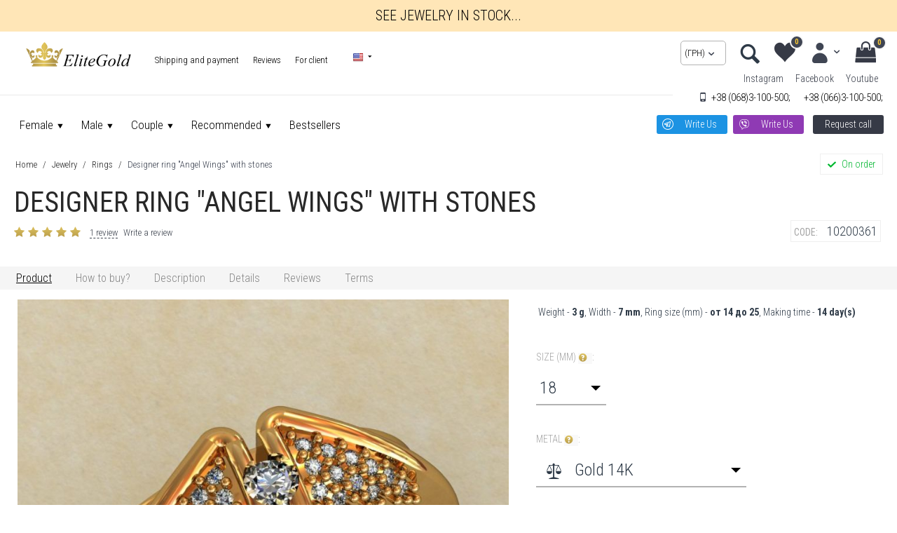

--- FILE ---
content_type: text/html; charset=utf-8
request_url: https://elitegold.ua/en/dizaynerskoe-kolco-krylya-angela-s-kamnyami/
body_size: 57153
content:

<!DOCTYPE html>
<html 
prefix="og: http://ogp.me/ns#" lang="en" dir="ltr">
<head>
<title>Designer ring &quot;Angel Wings&quot; with stones buy from 21236 грн | EliteGold</title>

<base href="https://elitegold.ua/" />
<meta http-equiv="Content-Type" content="text/html; charset=utf-8" data-ca-mode="" />
<meta name="viewport" content="width=device-width, initial-scale=1.0, maximum-scale=1.0, user-scalable=0" />

<meta name="description" content="We each have our own guardian angel If he also has his own material embodiment then this greatly increases his protective functions The Angel Wings designer ring from the Elitegold studio is just such an option Women s ring is made of gold with a glossy finish The main feature of the accessory is its" />


<meta name="keywords" content="precious stones, Rings, cubic zirkonia, white gold, lemon gold, handmade jewelry, Rings buy, bespoke, gold, silver, diamonds, Rings with rubies, Rings with sapphires, Rings with emeralds" />

<meta property="og:type" content="website" />
<meta property="og:site_name" content="EliteGold">
<meta property="og:locale" content="ru_RU" />
<meta property="og:title" content="Designer ring &quot;Angel Wings&quot; with stones buy from 21236 грн | EliteGold" />
<meta property="og:description" content="We each have our own guardian angel If he also has his own material embodiment then this greatly increases his protective functions The Angel Wings designer ring from the Elitegold studio is just such an option Women s ring is made of gold with a glossy finish The main feature of the accessory is its" />
<meta property="og:url" content="https://elitegold.ua/en/dizaynerskoe-kolco-krylya-angela-s-kamnyami/" />
    <meta property="og:image" content="https://elitegold.ua/images/detailed/182/ke361.jpg" />
    <meta property="og:image:width" content="200" />
    <meta property="og:image:height" content="200" />
<meta name="format-detection" content="telephone=no">



    <link href="https://elitegold.ua/images/logos/1/favicon.png" rel="shortcut icon" type="image/png" />


<link type="text/css" rel="stylesheet" href="https://elitegold.ua/var/cache/misc/assets/design/themes/bright_theme/css/standalone.787fdc81eb931cac48ab2ea717c358af1733478250.css" />

<!--CSS-->
<link type="text/css" rel="stylesheet" href="/design/themes/responsive/css/addons/mtpro_changes/styles.css" />
<link type="text/css" rel="stylesheet" href="/design/themes/responsive/css/addons/mtpro_changes/responsive.css" />
<!--CSS-->
<!--CSS-->
<link type="text/css" rel="stylesheet" href="/design/themes/responsive/css/addons/mtpro_changes/styles-data.css" />
<link type="text/css" rel="stylesheet" href="/design/themes/responsive/css/addons/mtpro_changes/responsive-data.css" />
<!--CSS--><!-- Facebook Pixel Code -->
<script data-no-defer>
  !function(f,b,e,v,n,t,s)
  {if(f.fbq)return;n=f.fbq=function(){n.callMethod?
  n.callMethod.apply(n,arguments):n.queue.push(arguments)};
  if(!f._fbq)f._fbq=n;n.push=n;n.loaded=!0;n.version='2.0';
  n.queue=[];t=b.createElement(e);t.async=!0;
  t.src=v;s=b.getElementsByTagName(e)[0];
  s.parentNode.insertBefore(t,s)}(window, document,'script',
  'https://connect.facebook.net/en_US/fbevents.js');
  fbq('init', '730356170777525');
  fbq('track', 'PageView');
</script>
<noscript><img height="1" width="1" style="display:none"
  src="https://www.facebook.com/tr?id=730356170777525&ev=PageView&noscript=1"
/></noscript>
<!-- End Facebook Pixel Code -->

<script data-no-defer>
(function(R,e,d,T,r,a,m){
R[T]=R[T]||function(){(R[T].q=R[T].q||[]).push(arguments)},
R[T].t=1*new Date();a=e.createElement(d),m=e.getElementsByTagName(d)[0];
a.async=1;a.src=r;m.parentNode.insertBefore(a,m)
})(window,document,'script','rta','//js-ru.redtram.com/rta.js');
rta('create');
</script>

<!-- Google tag (gtag.js) -->
<script data-no-defer async src="https://www.googletagmanager.com/gtag/js?id=G-KXY87PDD4C"></script>
<script data-no-defer>
  window.dataLayer = window.dataLayer || [];
  function gtag(){dataLayer.push(arguments);}
  gtag('js', new Date());

  gtag('config', 'G-KXY87PDD4C');
</script>
<!-- Google tag (gtag.js) -->
<script data-no-defer async src="https://www.googletagmanager.com/gtag/js?id=AW-408493313"></script>
<script data-no-defer>
  window.dataLayer = window.dataLayer || [];
  function gtag(){dataLayer.push(arguments);}
  gtag('js', new Date());

  gtag('config', 'AW-408493313');
</script>


</head>

<body>
    
<span itemscope itemtype="http://schema.org/Organization">
        <meta itemprop="name" content="EliteGold">
       
        <meta itemprop="brand" content="EliteGold">
    
        <meta itemprop="telephone" content="+38(068)3-100-500">
            <meta itemprop="telephone" content="+38(066)3-100-500">
            <meta itemprop="telephone" content="+38(073)1-100-500">
            <meta itemprop="email" content="info(at)elitegold.ua">
    
    
            <span itemprop="address" itemscope itemtype="http://schema.org/PostalAddress">
            <meta itemprop="addressCountry" content="Украина">
            <meta itemprop="addressLocality" content="Kyiv">
            <meta itemprop="streetAddress" content="st. Mikhailovskaya, 22B">
        </span>
            <span itemprop="address" itemscope itemtype="http://schema.org/PostalAddress">
            <meta itemprop="addressCountry" content="Украина">
            <meta itemprop="addressLocality" content="Kyiv">
            <meta itemprop="streetAddress" content="Nikolay Bazhan Avenue, 1E (Shopping center &quot;WineTime&quot;)">
        </span>
    </span>

   
                        
        <div class="ty-tygh  " id="tygh_container">

        <div id="ajax_overlay" class="ty-ajax-overlay"></div>
<div id="ajax_loading_box" class="ty-ajax-loading-box"></div>

        <div class="cm-notification-container notification-container">
</div>

        <div class="ty-helper-container" id="tygh_main_container">
            <div itemscope itemtype="http://schema.org/Product">

                 
                
<div class="tygh-top-panel clearfix">
    <div class="container-fluid  top-grid">
                    


                


    <div class="row-fluid ">                <div class="span16 top-banner" >
                <div class="ty-wysiwyg-content" ><div style="min-height: 45px;background:rgb(255,230,183);">
<div class="shop-button" style="position: absolute;top: 0;right: 0;width: 100%; line-height: 45px;text-align: center;"><a style="    color: #000;  text-transform: uppercase;" href="https://shop.elitegold.ua/" target="_blank">See jewelry in stock...</a></div>
<!--<div style="position: absolute;left: 30%;top: 10%;"><span style="">Каталог прикрас в наявності</span></div>-->
</div></div>
        </div>
    </div>                


    <div class="row-fluid ">                <div class="span8 top-links-grid ty-top-grid_float" >
                <div class=" top-logo    ty-float-left">
        <div class="ty-logo-container">
    <a href="https://elitegold.ua/en/" title="elitegold">
        <img src="https://elitegold.ua/images/logos/1/logo.png" width="442" height="104" alt="elitegold" class="ty-logo-container__image" />
    </a>
</div>
    </div><div class=" top-quick-links hidden-phone1 mt-mobile-right    ty-float-left">
        
    

        <div class="ty-text-links-wrapper">
        <span id="sw_text_links_1124" class="ty-text-links-btn cm-combination visible-phone">
            <i class="ty-icon-short-list"></i>
            <i class="ty-icon-down-micro ty-text-links-btn__arrow"></i>
        </span>
    
        <ul id="text_links_1124" class="ty-text-links cm-popup-box ty-text-links_show_inline">
                            <li class="ty-text-links__item ty-level-0">
                    <a class="ty-text-links__a" href="https://elitegold.ua/en/oplata-i-dostavka/">Shipping and payment</a> 
                                    </li>
                            <li class="ty-text-links__item ty-level-0 ty-text-links__subitems">
                    <a class="ty-text-links__a" >Reviews</a> 
                                            
    

    
        <ul  class="ty-text-links">
                            <li class="ty-text-links__item ty-level-1">
                    <a class="ty-text-links__a" href="https://elitegold.ua/en/store-reviews/?thread_id=1">Store reviews</a> 
                                    </li>
                            <li class="ty-text-links__item ty-level-1">
                    <a class="ty-text-links__a" href="https://elitegold.ua/en/product-reviews/">Product reviews</a> 
                                    </li>
                    </ul>

    
                                    </li>
                            <li class="ty-text-links__item ty-level-0 ty-text-links__subitems">
                    <a class="ty-text-links__a" >For client</a> 
                                            
    

    
        <ul  class="ty-text-links">
                            <li class="ty-text-links__item ty-level-1">
                    <a class="ty-text-links__a" href="https://elitegold.ua/en/vozvrat/">Return terms</a> 
                                    </li>
                            <li class="ty-text-links__item ty-level-1">
                    <a class="ty-text-links__a" href="https://elitegold.ua/en/product-video/">Product videos</a> 
                                    </li>
                            <li class="ty-text-links__item ty-level-1">
                    <a class="ty-text-links__a" href="https://elitegold.ua/en/dragocennye-kamni/">Gemstones</a> 
                                    </li>
                            <li class="ty-text-links__item ty-level-1">
                    <a class="ty-text-links__a" href="https://elitegold.ua/en/fianity-cirkoniy/">Zirconia colors</a> 
                                    </li>
                            <li class="ty-text-links__item ty-level-1">
                    <a class="ty-text-links__a" href="https://elitegold.ua/en/dogovor-na-izgotovlenie/">Terms and conditions</a> 
                                    </li>
                            <li class="ty-text-links__item ty-level-1">
                    <a class="ty-text-links__a" href="https://elitegold.ua/en/zakaz-po-foto/">Order by photo</a> 
                                    </li>
                            <li class="ty-text-links__item ty-level-1">
                    <a class="ty-text-links__a" href="https://elitegold.ua/en/kontakty/">Contacts</a> 
                                    </li>
                            <li class="ty-text-links__item ty-level-1">
                    <a class="ty-text-links__a" href="https://elitegold.ua/en/blog/">News and Tips</a> 
                                    </li>
                    </ul>

    
                                    </li>
                    </ul>

        </div>
    
    </div><div class=" mt-hidden-desktop top-currencies mt-mobile-right    ty-float-left">
        <div id="currencies_2">

                                        <div class="ty-select-wrapper">
    <div class="ty-select-block__txt hidden-phone hidden-tablet">Валюта:</div>    
    <a class="ty-select-block__a cm-combination" id="sw_select_UAH_wrap_currency">
                <span class="ty-select-block__a-item "> (грн)</span>
        <i class="ty-select-block__arrow ty-icon-down-micro"></i>
    </a>

    <div id="select_UAH_wrap_currency" class="ty-select-block cm-popup-box hidden">
        <ul class="cm-select-list ty-select-block__list ty-flags">
                            <li class="ty-select-block__list-item">
                    <a rel="nofollow" href="https://elitegold.ua/en/dizaynerskoe-kolco-krylya-angela-s-kamnyami/?currency=UAH" class="ty-select-block__list-a is-active "  data-ca-name="UAH">
                                         (грн)                    </a>
                </li>
                            <li class="ty-select-block__list-item">
                    <a rel="nofollow" href="https://elitegold.ua/en/dizaynerskoe-kolco-krylya-angela-s-kamnyami/?currency=USD" class="ty-select-block__list-a  "  data-ca-name="USD">
                                         (usd)                    </a>
                </li>
                            <li class="ty-select-block__list-item">
                    <a rel="nofollow" href="https://elitegold.ua/en/dizaynerskoe-kolco-krylya-angela-s-kamnyami/?currency=EUR" class="ty-select-block__list-a  "  data-ca-name="EUR">
                                         (euro)                    </a>
                </li>
                            <li class="ty-select-block__list-item">
                    <a rel="nofollow" href="https://elitegold.ua/en/dizaynerskoe-kolco-krylya-angela-s-kamnyami/?currency=GBP" class="ty-select-block__list-a  "  data-ca-name="GBP">
                                         (pounds)                    </a>
                </li>
                    </ul>
    </div>
</div>
    
<!--currencies_2--></div>

    </div><div class=" top-languages    ty-float-left">
        <div id="languages_1">
                                            <div class="ty-select-wrapper ty-languages__icon-link">
        
    <a class="ty-select-block__a cm-combination" id="sw_select_en_wrap_language">
                    <i class="ty-select-block__a-flag ty-flag ty-flag-us" ></i>
                <span class="ty-select-block__a-item hidden-phone hidden-tablet"></span>
        <i class="ty-select-block__arrow ty-icon-down-micro"></i>
    </a>

    <div id="select_en_wrap_language" class="ty-select-block cm-popup-box hidden">
        <ul class="cm-select-list ty-select-block__list ty-flags">
                            <li class="ty-select-block__list-item">
                    <a rel="nofollow" href="https://elitegold.ua/dizaynerskoe-kolco-krylya-angela-s-kamnyami/" class="ty-select-block__list-a  " data-ca-country-code="ru" data-ca-name="ru">
                                            <i class="ty-flag ty-flag-ru"></i>
                                                            </a>
                </li>
                            <li class="ty-select-block__list-item">
                    <a rel="nofollow" href="https://elitegold.ua/uk/dizaynerskoe-kolco-krylya-angela-s-kamnyami/" class="ty-select-block__list-a  " data-ca-country-code="ua" data-ca-name="uk">
                                            <i class="ty-flag ty-flag-ua"></i>
                                                            </a>
                </li>
                            <li class="ty-select-block__list-item">
                    <a rel="nofollow" href="https://elitegold.ua/en/dizaynerskoe-kolco-krylya-angela-s-kamnyami/" class="ty-select-block__list-a is-active " data-ca-country-code="us" data-ca-name="en">
                                            <i class="ty-flag ty-flag-us"></i>
                                                            </a>
                </li>
                    </ul>
    </div>
</div>
    
<!--languages_1--></div>
    </div>
        </div>
                    


                    <div class="span8 top-links-grid mt-top-links" >
                <div class="ty-mainbox-container clearfix top-cart-content ty-float-right">
                    
                <h1 class="ty-mainbox-title">
                    
                                            My cart
                                        

                </h1>
            

                <div class="ty-mainbox-body">
    <div class="ty-dropdown-box" id="cart_status_1128">
        <div id="sw_dropdown_1128" class="ty-dropdown-box__title cm-combination">
        <a href="https://elitegold.ua/en/cart/">
                       
                                    <i class="ty-minicart__icon ty-icon-cart empty"></i>
                    <span class="ty-minicart-title empty-cart ty-hand">Cart is empty</span>
                    <i class="ty-icon-down-micro"></i>
                            

        </a>
        </div>
        <div id="dropdown_1128" class="cm-popup-box ty-dropdown-box__content hidden">
            
                <div class="cm-cart-content cm-cart-content-thumb cm-cart-content-delete">
                        <div class="ty-cart-items">
                                                            <div class="ty-cart-items__empty ty-center">Cart is empty</div>
                                                    </div>

                                                <div class="cm-cart-buttons ty-cart-content__buttons buttons-container hidden">
                            <div class="ty-float-left">
                                <a href="https://elitegold.ua/en/cart/" rel="nofollow" class="ty-btn ty-btn__secondary">View cart</a>
                            </div>
                                                        <div class="ty-float-right">
                                <a href="https://elitegold.ua/en/checkout/" rel="nofollow" class="ty-btn ty-btn__primary">Checkout</a>
                            </div>
                                                    </div>
                        
                </div>
            

        </div>
    <!--cart_status_1128--></div>


</div>
    </div><div class="ty-dropdown-box  top-my-account ty-float-right">
        <div id="sw_dropdown_1129" class="ty-dropdown-box__title cm-combination unlogged">
            
                                            <a class="ty-account-info__title" href="https://elitegold.ua/en/profiles-update/">
                    <i class="ty-icon-moon-user"></i>
                    <span class="hidden-phone" >My account</span>
                    <i class="ty-icon-down-micro ty-account-info__user-arrow"></i>
                </a>
            
                        

        </div>
        <div id="dropdown_1129" class="cm-popup-box ty-dropdown-box__content hidden">
            

<div id="account_info_1129">
        <ul class="ty-account-info">
        
                                    <li class="ty-account-info__item ty-dropdown-box__item"><a class="ty-account-info__a underlined" href="https://elitegold.ua/en/orders/" rel="nofollow">Orders</a></li>
                                            <li class="ty-account-info__item ty-dropdown-box__item"><a class="ty-account-info__a underlined" href="https://elitegold.ua/en/compare/" rel="nofollow">Comparison list</a></li>
                    
<li class="ty-account-info__item ty-dropdown-box__item"><a class="ty-account-info__a" href="https://elitegold.ua/en/wishlist/" rel="nofollow">Wish list</a></li>
    </ul>

            <div class="ty-account-info__orders updates-wrapper track-orders" id="track_orders_block_1129">
            <form action="https://elitegold.ua/en/" method="POST" class="cm-ajax cm-post cm-ajax-full-render" name="track_order_quick">
                <input type="hidden" name="result_ids" value="track_orders_block_*" />
                <input type="hidden" name="return_url" value="index.php?sl=en&amp;dispatch=products.view&amp;product_id=717" />

                <div class="ty-account-info__orders-txt">Track my order(s)</div>

                <div class="ty-account-info__orders-input ty-control-group ty-input-append">
                    <label for="track_order_item1129" class="cm-required hidden">Track my order(s)</label>
                    <input type="text" size="20" class="ty-input-text cm-hint" id="track_order_item1129" name="track_data" value="Order ID/Email" />
                    <button title="Go" class="ty-btn-go" type="submit"><i class="ty-btn-go__icon ty-icon-right-dir"></i></button>
<input type="hidden" name="dispatch" value="orders.track_request" />
                    
                </div>
            </form>
        <!--track_orders_block_1129--></div>
    
    <div class="ty-account-info__buttons buttons-container">
                    <a href="https://elitegold.ua/en/login/?return_url=index.php%3Fsl%3Den%26dispatch%3Dproducts.view%26product_id%3D717"  data-ca-target-id="login_block1129" class="cm-dialog-opener cm-dialog-auto-size ty-btn ty-btn__secondary" rel="nofollow">Sign in</a><a href="https://elitegold.ua/en/profiles-add/" rel="nofollow" class="ty-btn ty-btn__primary">Register</a>
                            <div  id="login_block1129" class="hidden" title="Sign in">
                    <div class="ty-login-popup">
                        

        <form name="popup1129_form" action="https://elitegold.ua/en/" method="post">
    <input type="hidden" name="return_url" value="index.php?sl=en&amp;dispatch=products.view&amp;product_id=717" />
    <input type="hidden" name="redirect_url" value="index.php?sl=en&amp;dispatch=products.view&amp;product_id=717" />

                <div class="ty-control-group">
            <label for="login_popup1129" class="ty-login__filed-label ty-control-group__label cm-required cm-trim cm-email">Email</label>
            <input type="text" id="login_popup1129" name="user_login" size="30" value="" class="ty-login__input cm-focus" />
        </div>

        <div class="ty-control-group ty-password-forgot">
            <label for="psw_popup1129" class="ty-login__filed-label ty-control-group__label ty-password-forgot__label cm-required">Password</label><a href="https://elitegold.ua/index.php?dispatch=auth.recover_password" class="ty-password-forgot__a"  tabindex="5">Forgot your password?</a>
            <input type="password" id="psw_popup1129" name="password" size="30" value="" class="ty-login__input" maxlength="32" />
        </div>

                    <div class="ty-login-reglink ty-center">
                <a class="ty-login-reglink__a" href="https://elitegold.ua/en/profiles-add/" rel="nofollow">Register for a new account</a>
            </div>
        
                <div class="captcha ty-control-group">
        <label for="recaptcha_6971ffadb94c4" class="cm-required cm-recaptcha ty-captcha__label">Anti-bot validation</label>
        <div id="recaptcha_6971ffadb94c4" class="cm-recaptcha"></div>
    </div>


        
        
            <div class="buttons-container clearfix">
                <div class="ty-float-right">
                        
 
    <button  class="ty-btn__login ty-btn__secondary ty-btn" type="submit" name="dispatch[auth.login]" >Sign in</button>


                </div>
                <div class="ty-login__remember-me">
                    <label for="remember_me_popup1129" class="ty-login__remember-me-label"><input class="checkbox" type="checkbox" name="remember_me" id="remember_me_popup1129" value="Y" />Remember me</label>
                </div>
            </div>
        

    </form>


                    </div>
                </div>
                        </div>
<!--account_info_1129--></div>

        </div>
    </div><div class=" mt-wishlist ty-float-right">
        <div class="ty-wysiwyg-content" ><div class="sw-ic-compair">
<div id="account_info_1130">
    <a class="ty-account-info__a" href="https://elitegold.ua/en/wishlist/" rel="nofollow"><i class="vs-icon-wishlist "></i><i class="vs-text-wishlist hidden-desktop">Wish list</i><span class="count-element wishlist-empty">0</span></a>    

<!--account_info_1130--></div>

</div></div>
    </div><div class=" top-search ty-float-right">
        <div class="ec-search-show-button">
<span class="mt-search-txt">search
</span>
</div>
<!-- Inline script moved to the bottom of the page -->
<div class="ty-search-block ec-hidden-search-block">
    <form action="https://elitegold.ua/en/" name="search_form" method="get">
        <input type="hidden" name="subcats" value="Y" />
        <input type="hidden" name="pcode_from_q" value="Y" />
        <input type="hidden" name="pshort" value="Y" />
        <input type="hidden" name="pfull" value="Y" />
        <input type="hidden" name="pname" value="Y" />
        <input type="hidden" name="pkeywords" value="Y" />
        <input type="hidden" name="search_performed" value="Y" />

        


        <input type="text" name="q" value="" id="search_input" title="Search products" class="ty-search-block__input cm-hint" autocomplete="off"/><span class="mt-search-buttons"><button title="Search" class="ty-search-magnifier ec-overlay-search" type="submit">Search</button>
<span class="ec-search-close-button"></span>
<input type="hidden" name="dispatch" value="products.search" /><span id="mt-close-button" class="hidden">Х</span></span>
        
        <div class="ajax-search">
			<ul id="ajax_result_list" class="mt-search-results hidden">
                <li id="ajax_start_typing" class="hidden">Start typing the text to find quickly the right products!</li>

                <input type="hidden" id="page_field" value="1">

            </ul>

            <ul id="for_empty_search" class="hidden">
                            </ul>

        </div>

    </form>
</div>


    </div><div class=" top-currencies hidden-mobile ty-float-right">
        <div id="currencies_2">

                                        <div class="ty-select-wrapper">
    <div class="ty-select-block__txt hidden-phone hidden-tablet">Валюта:</div>    
    <a class="ty-select-block__a cm-combination" id="sw_select_UAH_wrap_currency">
                <span class="ty-select-block__a-item "> (грн)</span>
        <i class="ty-select-block__arrow ty-icon-down-micro"></i>
    </a>

    <div id="select_UAH_wrap_currency" class="ty-select-block cm-popup-box hidden">
        <ul class="cm-select-list ty-select-block__list ty-flags">
                            <li class="ty-select-block__list-item">
                    <a rel="nofollow" href="https://elitegold.ua/en/dizaynerskoe-kolco-krylya-angela-s-kamnyami/?currency=UAH" class="ty-select-block__list-a is-active "  data-ca-name="UAH">
                                         (грн)                    </a>
                </li>
                            <li class="ty-select-block__list-item">
                    <a rel="nofollow" href="https://elitegold.ua/en/dizaynerskoe-kolco-krylya-angela-s-kamnyami/?currency=USD" class="ty-select-block__list-a  "  data-ca-name="USD">
                                         (usd)                    </a>
                </li>
                            <li class="ty-select-block__list-item">
                    <a rel="nofollow" href="https://elitegold.ua/en/dizaynerskoe-kolco-krylya-angela-s-kamnyami/?currency=EUR" class="ty-select-block__list-a  "  data-ca-name="EUR">
                                         (euro)                    </a>
                </li>
                            <li class="ty-select-block__list-item">
                    <a rel="nofollow" href="https://elitegold.ua/en/dizaynerskoe-kolco-krylya-angela-s-kamnyami/?currency=GBP" class="ty-select-block__list-a  "  data-ca-name="GBP">
                                         (pounds)                    </a>
                </li>
                    </ul>
    </div>
</div>
    
<!--currencies_2--></div>

    </div><div class=" mt-hidden-desktop mt-mobile-menu ty-float-right">
        

<!-- Inline script moved to the bottom of the page -->
<!-- Inline script moved to the bottom of the page -->


<span class="mt-menu__items">
<a class="mt-menu__item-link">
<i class="mt-icon-short-list"></i>
<span>Products</span>
</a>
</span>
<div class="mt-slider-menu">
<div class="mt-close-menu-button">
	<div class="ty-wysiwyg-content"><span class="mt-menu-header">Каталог товаров</span>
		<a class="mt-menu-close">X</a>
		</div>
</div>
    <ul class="ty-menu__items cm-responsive-menu">
        
            <li class="ty-menu__item ty-menu__menu-btn visible-phone">
                <a class="ty-menu__item-link">
                    <i class="ty-icon-short-list"></i>
                    <span>Products</span>
                </a>
            </li>

                                            
                        <li class="ty-menu__item cm-menu-item-responsive ty-menu-item__electronics">
                                            <a class="ty-menu__item-toggle visible-phone cm-responsive-menu-toggle">
                            <i class="ty-menu__icon-open ty-icon-down-open"></i>
                            <i class="ty-menu__icon-hide ty-icon-up-open"></i>
                        </a>
                                        <a  class="ty-menu__item-link">
                        Female
                    </a>
                
                                            <div class="ty-menu__submenu" id="topmenu_121_d41d8cd98f00b204e9800998ecf8427e">
                            
                                <ul class="ty-menu__submenu-items cm-responsive-menu-submenu">
                                                                            <li class="ty-top-mine__submenu-col">
                                                                                        <div class="ty-menu__submenu-item-header">
                                                <a href="https://elitegold.ua/en/jwl/kolca/female/" class="ty-menu__submenu-link">All rings</a>
                                            </div>
                                                                                            <a class="ty-menu__item-toggle visible-phone cm-responsive-menu-toggle">
                                                    <i class="ty-menu__icon-open ty-icon-down-open"></i>
                                                    <i class="ty-menu__icon-hide ty-icon-up-open"></i>
                                                </a>
                                                                                        <div class="ty-menu__submenu">
                                                <ul class="ty-menu__submenu-list cm-responsive-menu-submenu">
                                                                                                            
                                                                                                                                                                                <li class="ty-menu__submenu-item">
                                                                <a href="https://elitegold.ua/en/jwl/kolca/female/dlya-pomolvki/"                                                                        class="ty-menu__submenu-link">Engagement rings</a>
                                                            </li>
                                                                                                                                                                                <li class="ty-menu__submenu-item">
                                                                <a href="https://elitegold.ua/en/jwl/kolca/female/na-rozhdenie-rebenka/"                                                                        class="ty-menu__submenu-link">For mom</a>
                                                            </li>
                                                                                                                                                                                <li class="ty-menu__submenu-item">
                                                                <a href="https://elitegold.ua/en/jwl/kolca/female/korona/"                                                                        class="ty-menu__submenu-link">Crone rings</a>
                                                            </li>
                                                                                                                                                                                <li class="ty-menu__submenu-item">
                                                                <a href="https://elitegold.ua/en/jwl/kolca/female/massivnye/"                                                                        class="ty-menu__submenu-link">Massive rings</a>
                                                            </li>
                                                                                                                                                                                <li class="ty-menu__submenu-item">
                                                                <a href="https://elitegold.ua/en/jwl/kolca/female/eksklyuziv/"                                                                        class="ty-menu__submenu-link">Exclusive rings</a>
                                                            </li>
                                                                                                                                                                                <li class="ty-menu__submenu-item">
                                                                <a href="https://elitegold.ua/en/jwl/kolca/female/v-stile-brenda/"                                                                        class="ty-menu__submenu-link">Brand style</a>
                                                            </li>
                                                                                                                                                                        

                                                                                                    </ul>
                                            </div>
                                        </li>
                                                                            <li class="ty-top-mine__submenu-col">
                                                                                        <div class="ty-menu__submenu-item-header">
                                                <a href="https://elitegold.ua/en/jwl/kolca/female/price-from-1-to-500000-UAH/" class="ty-menu__submenu-link">Rings by price</a>
                                            </div>
                                                                                            <a class="ty-menu__item-toggle visible-phone cm-responsive-menu-toggle">
                                                    <i class="ty-menu__icon-open ty-icon-down-open"></i>
                                                    <i class="ty-menu__icon-hide ty-icon-up-open"></i>
                                                </a>
                                                                                        <div class="ty-menu__submenu">
                                                <ul class="ty-menu__submenu-list cm-responsive-menu-submenu">
                                                                                                            
                                                                                                                                                                                <li class="ty-menu__submenu-item">
                                                                <a href="https://elitegold.ua/en/jwl/kolca/female/?features_hash=1-10000-15000"                                                                        class="ty-menu__submenu-link">Rings from 300 to 500 USD</a>
                                                            </li>
                                                                                                                                                                                <li class="ty-menu__submenu-item">
                                                                <a href="https://elitegold.ua/index.php?dispatch=1-15000-20000"                                                                        class="ty-menu__submenu-link">Rings from 500 to 750 USD</a>
                                                            </li>
                                                                                                                                                                                <li class="ty-menu__submenu-item">
                                                                <a href="https://elitegold.ua/index.php?dispatch=1-20000-30000"                                                                        class="ty-menu__submenu-link">Rings from 750 to 1 000 USD</a>
                                                            </li>
                                                                                                                                                                                <li class="ty-menu__submenu-item">
                                                                <a href="https://elitegold.ua/en/jwl/kolca/female/?features_hash=1-30000-357132"                                                                        class="ty-menu__submenu-link">Rings over 1 000 USD</a>
                                                            </li>
                                                                                                                                                                        

                                                                                                    </ul>
                                            </div>
                                        </li>
                                                                            <li class="ty-top-mine__submenu-col">
                                                                                        <div class="ty-menu__submenu-item-header">
                                                <a href="https://elitegold.ua/en/jwl/sergi/female/" class="ty-menu__submenu-link">All earrings</a>
                                            </div>
                                                                                            <a class="ty-menu__item-toggle visible-phone cm-responsive-menu-toggle">
                                                    <i class="ty-menu__icon-open ty-icon-down-open"></i>
                                                    <i class="ty-menu__icon-hide ty-icon-up-open"></i>
                                                </a>
                                                                                        <div class="ty-menu__submenu">
                                                <ul class="ty-menu__submenu-list cm-responsive-menu-submenu">
                                                                                                            
                                                                                                                                                                                <li class="ty-menu__submenu-item">
                                                                <a href="https://elitegold.ua/en/jwl/sergi/female/pusety/"                                                                        class="ty-menu__submenu-link">Studs (carnations)</a>
                                                            </li>
                                                                                                                                                                                <li class="ty-menu__submenu-item">
                                                                <a href="https://elitegold.ua/en/jwl/sergi/female/klassicheskie/"                                                                        class="ty-menu__submenu-link">Classic (english clasp)</a>
                                                            </li>
                                                                                                                                                                                <li class="ty-menu__submenu-item">
                                                                <a href="https://elitegold.ua/en/jwl/sergi/female/visyulki/"                                                                        class="ty-menu__submenu-link">Long earrings</a>
                                                            </li>
                                                                                                                                                                                <li class="ty-menu__submenu-item">
                                                                <a href="https://elitegold.ua/en/jwl/sergi/female/eksklyuziv/"                                                                        class="ty-menu__submenu-link">Exclusive earrings</a>
                                                            </li>
                                                                                                                                                                                <li class="ty-menu__submenu-item">
                                                                <a href="https://elitegold.ua/en/jwl/sergi/female/v-stile-brenda/"                                                                        class="ty-menu__submenu-link">Brand style</a>
                                                            </li>
                                                                                                                                                                                <li class="ty-menu__submenu-item">
                                                                <a href="https://elitegold.ua/en/jwl/sergi/kids/"                                                                        class="ty-menu__submenu-link">Wide earrings</a>
                                                            </li>
                                                                                                                                                                        

                                                                                                    </ul>
                                            </div>
                                        </li>
                                                                            <li class="ty-top-mine__submenu-col">
                                                                                        <div class="ty-menu__submenu-item-header">
                                                <a href="https://elitegold.ua/en/jwl/braslety/female/" class="ty-menu__submenu-link">All bracelets</a>
                                            </div>
                                                                                            <a class="ty-menu__item-toggle visible-phone cm-responsive-menu-toggle">
                                                    <i class="ty-menu__icon-open ty-icon-down-open"></i>
                                                    <i class="ty-menu__icon-hide ty-icon-up-open"></i>
                                                </a>
                                                                                        <div class="ty-menu__submenu">
                                                <ul class="ty-menu__submenu-list cm-responsive-menu-submenu">
                                                                                                            
                                                                                                                                                                                <li class="ty-menu__submenu-item">
                                                                <a href="https://elitegold.ua/en/jwl/braslety/female/gibkie/"                                                                        class="ty-menu__submenu-link">Brand style</a>
                                                            </li>
                                                                                                                                                                                <li class="ty-menu__submenu-item">
                                                                <a href="https://elitegold.ua/en/jwl/braslety/female/zhestkie/"                                                                        class="ty-menu__submenu-link">Cartier style</a>
                                                            </li>
                                                                                                                                                                                <li class="ty-menu__submenu-item">
                                                                <a href="https://elitegold.ua/en/jwl/braslety/female/v-stile-brenda/"                                                                        class="ty-menu__submenu-link">Bvlgari style</a>
                                                            </li>
                                                                                                                                                                                <li class="ty-menu__submenu-item">
                                                                <a href="https://elitegold.ua/en/jwl/braslety/female/figurki/"                                                                        class="ty-menu__submenu-link">For the birth of a child</a>
                                                            </li>
                                                                                                                                                                                <li class="ty-menu__submenu-item">
                                                                <a href="https://elitegold.ua/en/jwl/braslety/female/shirokie/?features_hash=6-116"                                                                        class="ty-menu__submenu-link">Massive</a>
                                                            </li>
                                                                                                                                                                        

                                                                                                    </ul>
                                            </div>
                                        </li>
                                                                            <li class="ty-top-mine__submenu-col">
                                                                                        <div class="ty-menu__submenu-item-header">
                                                <a href="https://elitegold.ua/en/jwl/kulony-i-podveski/female/" class="ty-menu__submenu-link">Pendants</a>
                                            </div>
                                                                                            <a class="ty-menu__item-toggle visible-phone cm-responsive-menu-toggle">
                                                    <i class="ty-menu__icon-open ty-icon-down-open"></i>
                                                    <i class="ty-menu__icon-hide ty-icon-up-open"></i>
                                                </a>
                                                                                        <div class="ty-menu__submenu">
                                                <ul class="ty-menu__submenu-list cm-responsive-menu-submenu">
                                                                                                            
                                                                                                                                                                                <li class="ty-menu__submenu-item">
                                                                <a href="https://elitegold.ua/en/jwl/kulony-i-podveski/female/znaki-zodiaka/"                                                                        class="ty-menu__submenu-link">Zodiac signs</a>
                                                            </li>
                                                                                                                                                                                <li class="ty-menu__submenu-item">
                                                                <a href="https://elitegold.ua/en/jwl/kulony-i-podveski/female/lyubov/"                                                                        class="ty-menu__submenu-link">For lovers</a>
                                                            </li>
                                                                                                                                                                                <li class="ty-menu__submenu-item">
                                                                <a href="https://elitegold.ua/en/jwl/kulony-i-podveski/female/v-stile-brenda/"                                                                        class="ty-menu__submenu-link">In the style of brands</a>
                                                            </li>
                                                                                                                                                                                <li class="ty-menu__submenu-item">
                                                                <a href="https://elitegold.ua/en/jwl/kulony-i-podveski/female/ukraina/"                                                                        class="ty-menu__submenu-link">Ukraine</a>
                                                            </li>
                                                                                                                                                                                <li class="ty-menu__submenu-item">
                                                                <a href="https://elitegold.ua/en/jwl/kulony-i-podveski/female/babochki/?features_hash=29-131-129"                                                                        class="ty-menu__submenu-link">Animals</a>
                                                            </li>
                                                                                                                                                                        

                                                                                                    </ul>
                                            </div>
                                        </li>
                                                                            <li class="ty-top-mine__submenu-col">
                                                                                        <div class="ty-menu__submenu-item-header">
                                                <a href="https://elitegold.ua/en/jwl/kresty-i-ladanki/female/" class="ty-menu__submenu-link">Crosses and incense</a>
                                            </div>
                                                                                            <a class="ty-menu__item-toggle visible-phone cm-responsive-menu-toggle">
                                                    <i class="ty-menu__icon-open ty-icon-down-open"></i>
                                                    <i class="ty-menu__icon-hide ty-icon-up-open"></i>
                                                </a>
                                                                                        <div class="ty-menu__submenu">
                                                <ul class="ty-menu__submenu-list cm-responsive-menu-submenu">
                                                                                                            
                                                                                                                                                                                <li class="ty-menu__submenu-item">
                                                                <a href="https://elitegold.ua/en/jwl/kresty-i-ladanki/female/universalno/"                                                                        class="ty-menu__submenu-link">Graceful</a>
                                                            </li>
                                                                                                                                                                                <li class="ty-menu__submenu-item">
                                                                <a href="https://elitegold.ua/en/jwl/kresty-i-ladanki/female/bez-kamney/"                                                                        class="ty-menu__submenu-link">Without stones</a>
                                                            </li>
                                                                                                                                                                                <li class="ty-menu__submenu-item">
                                                                <a href="https://elitegold.ua/en/jwl/kresty-i-ladanki/female/modelnye-2796/?features_hash=7-99"                                                                        class="ty-menu__submenu-link">Classic</a>
                                                            </li>
                                                                                                                                                                        

                                                                                                    </ul>
                                            </div>
                                        </li>
                                                                            <li class="ty-top-mine__submenu-col">
                                                                                        <div class="ty-menu__submenu-item-header">
                                                <a class="ty-menu__submenu-link">Others</a>
                                            </div>
                                                                                            <a class="ty-menu__item-toggle visible-phone cm-responsive-menu-toggle">
                                                    <i class="ty-menu__icon-open ty-icon-down-open"></i>
                                                    <i class="ty-menu__icon-hide ty-icon-up-open"></i>
                                                </a>
                                                                                        <div class="ty-menu__submenu">
                                                <ul class="ty-menu__submenu-list cm-responsive-menu-submenu">
                                                                                                            
                                                                                                                                                                                <li class="ty-menu__submenu-item">
                                                                <a href="https://elitegold.ua/en/jwl/cepi/female/tonkie/"                                                                        class="ty-menu__submenu-link">Bracelets</a>
                                                            </li>
                                                                                                                                                                                <li class="ty-menu__submenu-item">
                                                                <a href="https://elitegold.ua/en/jwl/cepi/female/"                                                                        class="ty-menu__submenu-link">Chains</a>
                                                            </li>
                                                                                                                                                                                <li class="ty-menu__submenu-item">
                                                                <a href="https://elitegold.ua/en/jwl/suveniry/"                                                                        class="ty-menu__submenu-link">Souvenirs</a>
                                                            </li>
                                                                                                                                                                                <li class="ty-menu__submenu-item">
                                                                <a href="https://elitegold.ua/en/jwl/broshki/"                                                                        class="ty-menu__submenu-link">Brooches</a>
                                                            </li>
                                                                                                                                                                        

                                                                                                    </ul>
                                            </div>
                                        </li>
                                                                                                        </ul>
                            

                        </div>
                    
                            </li>
                                            
                        <li class="ty-menu__item cm-menu-item-responsive">
                                            <a class="ty-menu__item-toggle visible-phone cm-responsive-menu-toggle">
                            <i class="ty-menu__icon-open ty-icon-down-open"></i>
                            <i class="ty-menu__icon-hide ty-icon-up-open"></i>
                        </a>
                                        <a  class="ty-menu__item-link">
                        Male
                    </a>
                
                                            <div class="ty-menu__submenu" id="topmenu_121_d41d8cd98f00b204e9800998ecf8427e">
                            
                                <ul class="ty-menu__submenu-items cm-responsive-menu-submenu">
                                                                            <li class="ty-top-mine__submenu-col">
                                                                                        <div class="ty-menu__submenu-item-header">
                                                <a href="https://elitegold.ua/en/jwl/kolca/male/" class="ty-menu__submenu-link">All rings</a>
                                            </div>
                                                                                            <a class="ty-menu__item-toggle visible-phone cm-responsive-menu-toggle">
                                                    <i class="ty-menu__icon-open ty-icon-down-open"></i>
                                                    <i class="ty-menu__icon-hide ty-icon-up-open"></i>
                                                </a>
                                                                                        <div class="ty-menu__submenu">
                                                <ul class="ty-menu__submenu-list cm-responsive-menu-submenu">
                                                                                                            
                                                                                                                                                                                <li class="ty-menu__submenu-item">
                                                                <a href="https://elitegold.ua/en/jwl/kolca/male/price-from-1-to-25000-UAH/"                                                                        class="ty-menu__submenu-link">Rings up to 500 USD</a>
                                                            </li>
                                                                                                                                                                                <li class="ty-menu__submenu-item">
                                                                <a href="https://elitegold.ua/en/jwl/kolca/male/obruchalnye-kolca-odno/?features_hash=1-10000-25000-UAH"                                                                        class="ty-menu__submenu-link">Classic rings</a>
                                                            </li>
                                                                                                                                                                                <li class="ty-menu__submenu-item">
                                                                <a href="https://elitegold.ua/en/jwl/kolca/male/ukraina/"                                                                        class="ty-menu__submenu-link">Fantasy rings</a>
                                                            </li>
                                                                                                                                                                                <li class="ty-menu__submenu-item">
                                                                <a href="https://elitegold.ua/en/jwl/kolca/male/religiya/"                                                                        class="ty-menu__submenu-link">Massive rings</a>
                                                            </li>
                                                                                                                                                                                <li class="ty-menu__submenu-item">
                                                                <a href="https://elitegold.ua/en/jwl/kolca/male/krupnyy-kamen/"                                                                        class="ty-menu__submenu-link">Enamelled rings</a>
                                                            </li>
                                                                                                                                                                                <li class="ty-menu__submenu-item">
                                                                <a href="https://elitegold.ua/en/jwl/kolca/male/mistika/"                                                                        class="ty-menu__submenu-link">Religion</a>
                                                            </li>
                                                                                                                                                                        

                                                                                                    </ul>
                                            </div>
                                        </li>
                                                                            <li class="ty-top-mine__submenu-col">
                                                                                        <div class="ty-menu__submenu-item-header">
                                                <a href="https://elitegold.ua/en/jwl/kulony-i-podveski/male/" class="ty-menu__submenu-link">Pendants</a>
                                            </div>
                                                                                            <a class="ty-menu__item-toggle visible-phone cm-responsive-menu-toggle">
                                                    <i class="ty-menu__icon-open ty-icon-down-open"></i>
                                                    <i class="ty-menu__icon-hide ty-icon-up-open"></i>
                                                </a>
                                                                                        <div class="ty-menu__submenu">
                                                <ul class="ty-menu__submenu-list cm-responsive-menu-submenu">
                                                                                                            
                                                                                                                                                                                <li class="ty-menu__submenu-item">
                                                                <a href="https://elitegold.ua/en/jwl/kulony-i-podveski/male/simvoly/"                                                                        class="ty-menu__submenu-link">Symbols and amulets</a>
                                                            </li>
                                                                                                                                                                                <li class="ty-menu__submenu-item">
                                                                <a href="https://elitegold.ua/en/jwl/kulony-i-podveski/male/znaki-zodiaka/"                                                                        class="ty-menu__submenu-link">Zodiac signs</a>
                                                            </li>
                                                                                                                                                                                <li class="ty-menu__submenu-item">
                                                                <a href="https://elitegold.ua/en/jwl/kulony-i-podveski/male/more/"                                                                        class="ty-menu__submenu-link">Anchor, Wind Rose</a>
                                                            </li>
                                                                                                                                                                                <li class="ty-menu__submenu-item">
                                                                <a href="https://elitegold.ua/en/jwl/kulony-i-podveski/male/drakony/"                                                                        class="ty-menu__submenu-link">Dragons</a>
                                                            </li>
                                                                                                                                                                                <li class="ty-menu__submenu-item">
                                                                <a href="https://elitegold.ua/en/jwl/kulony-i-podveski/male/religiya/"                                                                        class="ty-menu__submenu-link">Religion</a>
                                                            </li>
                                                                                                                                                                        

                                                                                                    </ul>
                                            </div>
                                        </li>
                                                                            <li class="ty-top-mine__submenu-col">
                                                                                        <div class="ty-menu__submenu-item-header">
                                                <a href="https://elitegold.ua/en/jwl/kresty-i-ladanki/male/" class="ty-menu__submenu-link">Crosses and incense</a>
                                            </div>
                                                                                            <a class="ty-menu__item-toggle visible-phone cm-responsive-menu-toggle">
                                                    <i class="ty-menu__icon-open ty-icon-down-open"></i>
                                                    <i class="ty-menu__icon-hide ty-icon-up-open"></i>
                                                </a>
                                                                                        <div class="ty-menu__submenu">
                                                <ul class="ty-menu__submenu-list cm-responsive-menu-submenu">
                                                                                                            
                                                                                                                                                                                <li class="ty-menu__submenu-item">
                                                                <a href="https://elitegold.ua/en/jwl/kresty-i-ladanki/male/baraka-baraka/"                                                                        class="ty-menu__submenu-link">In brand style</a>
                                                            </li>
                                                                                                                                                                                <li class="ty-menu__submenu-item">
                                                                <a href="https://elitegold.ua/en/jwl/kresty-i-ladanki/male/bez-kamney/"                                                                        class="ty-menu__submenu-link">Without stones</a>
                                                            </li>
                                                                                                                                                                                <li class="ty-menu__submenu-item">
                                                                <a href="https://elitegold.ua/en/jwl/kresty-i-ladanki/male/filter-weight-2-from-15-to-60/"                                                                        class="ty-menu__submenu-link">Massive</a>
                                                            </li>
                                                                                                                                                                                <li class="ty-menu__submenu-item">
                                                                <a href="https://elitegold.ua/en/jwl/kresty-i-ladanki/male/dizayn-studii/"                                                                        class="ty-menu__submenu-link">Small</a>
                                                            </li>
                                                                                                                                                                        

                                                                                                    </ul>
                                            </div>
                                        </li>
                                                                            <li class="ty-top-mine__submenu-col">
                                                                                        <div class="ty-menu__submenu-item-header">
                                                <a class="ty-menu__submenu-link">Others</a>
                                            </div>
                                                                                            <a class="ty-menu__item-toggle visible-phone cm-responsive-menu-toggle">
                                                    <i class="ty-menu__icon-open ty-icon-down-open"></i>
                                                    <i class="ty-menu__icon-hide ty-icon-up-open"></i>
                                                </a>
                                                                                        <div class="ty-menu__submenu">
                                                <ul class="ty-menu__submenu-list cm-responsive-menu-submenu">
                                                                                                            
                                                                                                                                                                                <li class="ty-menu__submenu-item">
                                                                <a href="https://elitegold.ua/en/jwl/cepi/male/"                                                                        class="ty-menu__submenu-link">Chains</a>
                                                            </li>
                                                                                                                                                                                <li class="ty-menu__submenu-item">
                                                                <a href="https://elitegold.ua/en/jwl/cepi/male/baraka-baraka/"                                                                        class="ty-menu__submenu-link">Barak style chains</a>
                                                            </li>
                                                                                                                                                                                <li class="ty-menu__submenu-item">
                                                                <a href="https://elitegold.ua/en/jwl/braslety/male/baraka-baraka/"                                                                        class="ty-menu__submenu-link">Barak style bracelets</a>
                                                            </li>
                                                                                                                                                                                <li class="ty-menu__submenu-item">
                                                                <a href="https://elitegold.ua/en/jwl/braslety/male/"                                                                        class="ty-menu__submenu-link">Bracelets</a>
                                                            </li>
                                                                                                                                                                                <li class="ty-menu__submenu-item">
                                                                <a href="https://elitegold.ua/en/jwl/aksessuary/"                                                                        class="ty-menu__submenu-link">Accessories</a>
                                                            </li>
                                                                                                                                                                        

                                                                                                    </ul>
                                            </div>
                                        </li>
                                                                                                        </ul>
                            

                        </div>
                    
                            </li>
                                            
                        <li class="ty-menu__item cm-menu-item-responsive ty-menu-item__brands">
                                            <a class="ty-menu__item-toggle visible-phone cm-responsive-menu-toggle">
                            <i class="ty-menu__icon-open ty-icon-down-open"></i>
                            <i class="ty-menu__icon-hide ty-icon-up-open"></i>
                        </a>
                                        <a  class="ty-menu__item-link">
                        Couple
                    </a>
                
                                            <div class="ty-menu__submenu" id="topmenu_121_d41d8cd98f00b204e9800998ecf8427e">
                            
                                <ul class="ty-menu__submenu-items cm-responsive-menu-submenu">
                                                                            <li class="ty-top-mine__submenu-col">
                                                                                        <div class="ty-menu__submenu-item-header">
                                                <a href="https://elitegold.ua/en/jwl/obruchalnye-kolca/" class="ty-menu__submenu-link">All wedding bands</a>
                                            </div>
                                                                                            <a class="ty-menu__item-toggle visible-phone cm-responsive-menu-toggle">
                                                    <i class="ty-menu__icon-open ty-icon-down-open"></i>
                                                    <i class="ty-menu__icon-hide ty-icon-up-open"></i>
                                                </a>
                                                                                        <div class="ty-menu__submenu">
                                                <ul class="ty-menu__submenu-list cm-responsive-menu-submenu">
                                                                                                            
                                                                                                                                                                                <li class="ty-menu__submenu-item">
                                                                <a href="https://elitegold.ua/en/jwl/obruchalnye-kolca/bez-kamney/"                                                                        class="ty-menu__submenu-link">Without stones</a>
                                                            </li>
                                                                                                                                                                                <li class="ty-menu__submenu-item">
                                                                <a href="https://elitegold.ua/en/jwl/obruchalnye-kolca/filter-total_weight-23-from-3-to-7/"                                                                        class="ty-menu__submenu-link">Thin</a>
                                                            </li>
                                                                                                                                                                                <li class="ty-menu__submenu-item">
                                                                <a href="https://elitegold.ua/en/jwl/obruchalnye-kolca/filter-total_weight-23-from-7-to-13/"                                                                        class="ty-menu__submenu-link">Standard width</a>
                                                            </li>
                                                                                                                                                                                <li class="ty-menu__submenu-item">
                                                                <a href="https://elitegold.ua/en/jwl/obruchalnye-kolca/filter-total_weight-23-from-13-to-36/"                                                                        class="ty-menu__submenu-link">Wide, massive</a>
                                                            </li>
                                                                                                                                                                                <li class="ty-menu__submenu-item">
                                                                <a href="https://elitegold.ua/en/jwl/obruchalnye-kolca/spasi-i-sohrani/"                                                                        class="ty-menu__submenu-link">Orthodox</a>
                                                            </li>
                                                                                                                                                                                <li class="ty-menu__submenu-item">
                                                                <a href="https://elitegold.ua/en/jwl/obruchalnye-kolca/emalirovannaya/"                                                                        class="ty-menu__submenu-link">With enamel</a>
                                                            </li>
                                                                                                                                                                        

                                                                                                    </ul>
                                            </div>
                                        </li>
                                                                            <li class="ty-top-mine__submenu-col">
                                                                                        <div class="ty-menu__submenu-item-header">
                                                <a href="https://elitegold.ua/en/jwl/obruchalnye-kolca/eksklyuziv/" class="ty-menu__submenu-link">Exclusive wedding bands</a>
                                            </div>
                                                                                            <a class="ty-menu__item-toggle visible-phone cm-responsive-menu-toggle">
                                                    <i class="ty-menu__icon-open ty-icon-down-open"></i>
                                                    <i class="ty-menu__icon-hide ty-icon-up-open"></i>
                                                </a>
                                                                                        <div class="ty-menu__submenu">
                                                <ul class="ty-menu__submenu-list cm-responsive-menu-submenu">
                                                                                                            
                                                                                                                                                                                <li class="ty-menu__submenu-item">
                                                                <a href="https://elitegold.ua/en/jwl/obruchalnye-kolca/lyubov/"                                                                        class="ty-menu__submenu-link">For lovers</a>
                                                            </li>
                                                                                                                                                                                <li class="ty-menu__submenu-item">
                                                                <a href="https://elitegold.ua/en/jwl/obruchalnye-kolca/v-stile-brenda/"                                                                        class="ty-menu__submenu-link">In the style of brands</a>
                                                            </li>
                                                                                                                                                                                <li class="ty-menu__submenu-item">
                                                                <a href="https://elitegold.ua/en/jwl/obruchalnye-kolca/s-uzorami-i-venzelyami/"                                                                        class="ty-menu__submenu-link">With patterns and monograms</a>
                                                            </li>
                                                                                                                                                                                <li class="ty-menu__submenu-item">
                                                                <a href="https://elitegold.ua/en/jwl/obruchalnye-kolca/simvoly/"                                                                        class="ty-menu__submenu-link">With symbols and amulets</a>
                                                            </li>
                                                                                                                                                                                <li class="ty-menu__submenu-item">
                                                                <a href="https://elitegold.ua/en/jwl/obruchalnye-kolca/s-nadpisyu/"                                                                        class="ty-menu__submenu-link">With an inscription</a>
                                                            </li>
                                                                                                                                                                                <li class="ty-menu__submenu-item">
                                                                <a href="https://elitegold.ua/en/jwl/obruchalnye-kolca/korona/"                                                                        class="ty-menu__submenu-link">In the form of a crown</a>
                                                            </li>
                                                                                                                                                                        

                                                                                                    </ul>
                                            </div>
                                        </li>
                                                                                                        </ul>
                            

                        </div>
                    
                            </li>
                                            
                        <li class="ty-menu__item cm-menu-item-responsive">
                                            <a class="ty-menu__item-toggle visible-phone cm-responsive-menu-toggle">
                            <i class="ty-menu__icon-open ty-icon-down-open"></i>
                            <i class="ty-menu__icon-hide ty-icon-up-open"></i>
                        </a>
                                        <a  class="ty-menu__item-link">
                        Recommended
                    </a>
                
                                            <div class="ty-menu__submenu" id="topmenu_121_d41d8cd98f00b204e9800998ecf8427e">
                            
                                <ul class="ty-menu__submenu-items cm-responsive-menu-submenu">
                                                                            <li class="ty-top-mine__submenu-col">
                                                                                        <div class="ty-menu__submenu-item-header">
                                                <a href="https://elitegold.ua/en/jwl/kolca/ot-elitegold/" class="ty-menu__submenu-link">Rings</a>
                                            </div>
                                                                                            <a class="ty-menu__item-toggle visible-phone cm-responsive-menu-toggle">
                                                    <i class="ty-menu__icon-open ty-icon-down-open"></i>
                                                    <i class="ty-menu__icon-hide ty-icon-up-open"></i>
                                                </a>
                                                                                        <div class="ty-menu__submenu">
                                                <ul class="ty-menu__submenu-list cm-responsive-menu-submenu">
                                                                                                            
                                                                                                                                                                                <li class="ty-menu__submenu-item">
                                                                <a href="https://elitegold.ua/en/jwl/kolca/female/ot-elitegold/"                                                                        class="ty-menu__submenu-link">Women&#039;s rings</a>
                                                            </li>
                                                                                                                                                                                <li class="ty-menu__submenu-item">
                                                                <a href="https://elitegold.ua/en/jwl/kolca/male/ot-elitegold/"                                                                        class="ty-menu__submenu-link">Men&#039;s rings</a>
                                                            </li>
                                                                                                                                                                                <li class="ty-menu__submenu-item">
                                                                <a href="https://elitegold.ua/en/jwl/obruchalnye-kolca/ot-elitegold/"                                                                        class="ty-menu__submenu-link">Wedding bands</a>
                                                            </li>
                                                                                                                                                                                <li class="ty-menu__submenu-item">
                                                                <a href="https://elitegold.ua/en/jwl/kolca/avtorskie/ot-elitegold/"                                                                        class="ty-menu__submenu-link">Author&#039;s rings</a>
                                                            </li>
                                                                                                                                                                        

                                                                                                    </ul>
                                            </div>
                                        </li>
                                                                            <li class="ty-top-mine__submenu-col">
                                                                                        <div class="ty-menu__submenu-item-header">
                                                <a class="ty-menu__submenu-link">Others</a>
                                            </div>
                                                                                            <a class="ty-menu__item-toggle visible-phone cm-responsive-menu-toggle">
                                                    <i class="ty-menu__icon-open ty-icon-down-open"></i>
                                                    <i class="ty-menu__icon-hide ty-icon-up-open"></i>
                                                </a>
                                                                                        <div class="ty-menu__submenu">
                                                <ul class="ty-menu__submenu-list cm-responsive-menu-submenu">
                                                                                                            
                                                                                                                                                                                <li class="ty-menu__submenu-item">
                                                                <a href="https://elitegold.ua/en/jwl/sergi/female/ot-elitegold/"                                                                        class="ty-menu__submenu-link">Women&#039;s earrings</a>
                                                            </li>
                                                                                                                                                                                <li class="ty-menu__submenu-item">
                                                                <a href="https://elitegold.ua/en/jwl/braslety/ot-elitegold/"                                                                        class="ty-menu__submenu-link">Bracelets</a>
                                                            </li>
                                                                                                                                                                                <li class="ty-menu__submenu-item">
                                                                <a href="https://elitegold.ua/en/jwl/kulony-i-podveski/ot-elitegold/"                                                                        class="ty-menu__submenu-link">Pendants</a>
                                                            </li>
                                                                                                                                                                                <li class="ty-menu__submenu-item">
                                                                <a href="https://elitegold.ua/en/jwl/cepi/ot-elitegold/"                                                                        class="ty-menu__submenu-link">Chains</a>
                                                            </li>
                                                                                                                                                                        

                                                                                                    </ul>
                                            </div>
                                        </li>
                                                                                                        </ul>
                            

                        </div>
                    
                            </li>
                                            
                        <li class="ty-menu__item ty-menu__item-nodrop ty-menu-item__newest">
                                        <a  href="https://elitegold.ua/en/bestsellers/" class="ty-menu__item-link">
                        Bestsellers
                    </a>
                            </li>
        
        

    </ul>
    </div>




    </div>
        </div>
    </div>
</div>
</div>

<div class="tygh-header clearfix">
    <div class="container-fluid  header-grid">
                    


    <div class="row-fluid ">                <div class="span11 top-menu-grid" >
                <div class=" top-menu hidden-mobile">
        

<!-- Inline script moved to the bottom of the page -->
<!-- Inline script moved to the bottom of the page -->


<span class="mt-menu__items">
<a class="mt-menu__item-link">
<i class="mt-icon-short-list"></i>
<span>Products</span>
</a>
</span>
<div class="mt-slider-menu">
<div class="mt-close-menu-button">
	<div class="ty-wysiwyg-content"><span class="mt-menu-header">Каталог товаров</span>
		<a class="mt-menu-close">X</a>
		</div>
</div>
    <ul class="ty-menu__items cm-responsive-menu">
        
            <li class="ty-menu__item ty-menu__menu-btn visible-phone">
                <a class="ty-menu__item-link">
                    <i class="ty-icon-short-list"></i>
                    <span>Products</span>
                </a>
            </li>

                                            
                        <li class="ty-menu__item cm-menu-item-responsive ty-menu-item__electronics">
                                            <a class="ty-menu__item-toggle visible-phone cm-responsive-menu-toggle">
                            <i class="ty-menu__icon-open ty-icon-down-open"></i>
                            <i class="ty-menu__icon-hide ty-icon-up-open"></i>
                        </a>
                                        <a  class="ty-menu__item-link">
                        Female
                    </a>
                
                                            <div class="ty-menu__submenu" id="topmenu_121_d41d8cd98f00b204e9800998ecf8427e">
                            
                                <ul class="ty-menu__submenu-items cm-responsive-menu-submenu">
                                                                            <li class="ty-top-mine__submenu-col">
                                                                                        <div class="ty-menu__submenu-item-header">
                                                <a href="https://elitegold.ua/en/jwl/kolca/female/" class="ty-menu__submenu-link">All rings</a>
                                            </div>
                                                                                            <a class="ty-menu__item-toggle visible-phone cm-responsive-menu-toggle">
                                                    <i class="ty-menu__icon-open ty-icon-down-open"></i>
                                                    <i class="ty-menu__icon-hide ty-icon-up-open"></i>
                                                </a>
                                                                                        <div class="ty-menu__submenu">
                                                <ul class="ty-menu__submenu-list cm-responsive-menu-submenu">
                                                                                                            
                                                                                                                                                                                <li class="ty-menu__submenu-item">
                                                                <a href="https://elitegold.ua/en/jwl/kolca/female/dlya-pomolvki/"                                                                        class="ty-menu__submenu-link">Engagement rings</a>
                                                            </li>
                                                                                                                                                                                <li class="ty-menu__submenu-item">
                                                                <a href="https://elitegold.ua/en/jwl/kolca/female/na-rozhdenie-rebenka/"                                                                        class="ty-menu__submenu-link">For mom</a>
                                                            </li>
                                                                                                                                                                                <li class="ty-menu__submenu-item">
                                                                <a href="https://elitegold.ua/en/jwl/kolca/female/korona/"                                                                        class="ty-menu__submenu-link">Crone rings</a>
                                                            </li>
                                                                                                                                                                                <li class="ty-menu__submenu-item">
                                                                <a href="https://elitegold.ua/en/jwl/kolca/female/massivnye/"                                                                        class="ty-menu__submenu-link">Massive rings</a>
                                                            </li>
                                                                                                                                                                                <li class="ty-menu__submenu-item">
                                                                <a href="https://elitegold.ua/en/jwl/kolca/female/eksklyuziv/"                                                                        class="ty-menu__submenu-link">Exclusive rings</a>
                                                            </li>
                                                                                                                                                                                <li class="ty-menu__submenu-item">
                                                                <a href="https://elitegold.ua/en/jwl/kolca/female/v-stile-brenda/"                                                                        class="ty-menu__submenu-link">Brand style</a>
                                                            </li>
                                                                                                                                                                        

                                                                                                    </ul>
                                            </div>
                                        </li>
                                                                            <li class="ty-top-mine__submenu-col">
                                                                                        <div class="ty-menu__submenu-item-header">
                                                <a href="https://elitegold.ua/en/jwl/kolca/female/price-from-1-to-500000-UAH/" class="ty-menu__submenu-link">Rings by price</a>
                                            </div>
                                                                                            <a class="ty-menu__item-toggle visible-phone cm-responsive-menu-toggle">
                                                    <i class="ty-menu__icon-open ty-icon-down-open"></i>
                                                    <i class="ty-menu__icon-hide ty-icon-up-open"></i>
                                                </a>
                                                                                        <div class="ty-menu__submenu">
                                                <ul class="ty-menu__submenu-list cm-responsive-menu-submenu">
                                                                                                            
                                                                                                                                                                                <li class="ty-menu__submenu-item">
                                                                <a href="https://elitegold.ua/en/jwl/kolca/female/?features_hash=1-10000-15000"                                                                        class="ty-menu__submenu-link">Rings from 300 to 500 USD</a>
                                                            </li>
                                                                                                                                                                                <li class="ty-menu__submenu-item">
                                                                <a href="https://elitegold.ua/index.php?dispatch=1-15000-20000"                                                                        class="ty-menu__submenu-link">Rings from 500 to 750 USD</a>
                                                            </li>
                                                                                                                                                                                <li class="ty-menu__submenu-item">
                                                                <a href="https://elitegold.ua/index.php?dispatch=1-20000-30000"                                                                        class="ty-menu__submenu-link">Rings from 750 to 1 000 USD</a>
                                                            </li>
                                                                                                                                                                                <li class="ty-menu__submenu-item">
                                                                <a href="https://elitegold.ua/en/jwl/kolca/female/?features_hash=1-30000-357132"                                                                        class="ty-menu__submenu-link">Rings over 1 000 USD</a>
                                                            </li>
                                                                                                                                                                        

                                                                                                    </ul>
                                            </div>
                                        </li>
                                                                            <li class="ty-top-mine__submenu-col">
                                                                                        <div class="ty-menu__submenu-item-header">
                                                <a href="https://elitegold.ua/en/jwl/sergi/female/" class="ty-menu__submenu-link">All earrings</a>
                                            </div>
                                                                                            <a class="ty-menu__item-toggle visible-phone cm-responsive-menu-toggle">
                                                    <i class="ty-menu__icon-open ty-icon-down-open"></i>
                                                    <i class="ty-menu__icon-hide ty-icon-up-open"></i>
                                                </a>
                                                                                        <div class="ty-menu__submenu">
                                                <ul class="ty-menu__submenu-list cm-responsive-menu-submenu">
                                                                                                            
                                                                                                                                                                                <li class="ty-menu__submenu-item">
                                                                <a href="https://elitegold.ua/en/jwl/sergi/female/pusety/"                                                                        class="ty-menu__submenu-link">Studs (carnations)</a>
                                                            </li>
                                                                                                                                                                                <li class="ty-menu__submenu-item">
                                                                <a href="https://elitegold.ua/en/jwl/sergi/female/klassicheskie/"                                                                        class="ty-menu__submenu-link">Classic (english clasp)</a>
                                                            </li>
                                                                                                                                                                                <li class="ty-menu__submenu-item">
                                                                <a href="https://elitegold.ua/en/jwl/sergi/female/visyulki/"                                                                        class="ty-menu__submenu-link">Long earrings</a>
                                                            </li>
                                                                                                                                                                                <li class="ty-menu__submenu-item">
                                                                <a href="https://elitegold.ua/en/jwl/sergi/female/eksklyuziv/"                                                                        class="ty-menu__submenu-link">Exclusive earrings</a>
                                                            </li>
                                                                                                                                                                                <li class="ty-menu__submenu-item">
                                                                <a href="https://elitegold.ua/en/jwl/sergi/female/v-stile-brenda/"                                                                        class="ty-menu__submenu-link">Brand style</a>
                                                            </li>
                                                                                                                                                                                <li class="ty-menu__submenu-item">
                                                                <a href="https://elitegold.ua/en/jwl/sergi/kids/"                                                                        class="ty-menu__submenu-link">Wide earrings</a>
                                                            </li>
                                                                                                                                                                        

                                                                                                    </ul>
                                            </div>
                                        </li>
                                                                            <li class="ty-top-mine__submenu-col">
                                                                                        <div class="ty-menu__submenu-item-header">
                                                <a href="https://elitegold.ua/en/jwl/braslety/female/" class="ty-menu__submenu-link">All bracelets</a>
                                            </div>
                                                                                            <a class="ty-menu__item-toggle visible-phone cm-responsive-menu-toggle">
                                                    <i class="ty-menu__icon-open ty-icon-down-open"></i>
                                                    <i class="ty-menu__icon-hide ty-icon-up-open"></i>
                                                </a>
                                                                                        <div class="ty-menu__submenu">
                                                <ul class="ty-menu__submenu-list cm-responsive-menu-submenu">
                                                                                                            
                                                                                                                                                                                <li class="ty-menu__submenu-item">
                                                                <a href="https://elitegold.ua/en/jwl/braslety/female/gibkie/"                                                                        class="ty-menu__submenu-link">Brand style</a>
                                                            </li>
                                                                                                                                                                                <li class="ty-menu__submenu-item">
                                                                <a href="https://elitegold.ua/en/jwl/braslety/female/zhestkie/"                                                                        class="ty-menu__submenu-link">Cartier style</a>
                                                            </li>
                                                                                                                                                                                <li class="ty-menu__submenu-item">
                                                                <a href="https://elitegold.ua/en/jwl/braslety/female/v-stile-brenda/"                                                                        class="ty-menu__submenu-link">Bvlgari style</a>
                                                            </li>
                                                                                                                                                                                <li class="ty-menu__submenu-item">
                                                                <a href="https://elitegold.ua/en/jwl/braslety/female/figurki/"                                                                        class="ty-menu__submenu-link">For the birth of a child</a>
                                                            </li>
                                                                                                                                                                                <li class="ty-menu__submenu-item">
                                                                <a href="https://elitegold.ua/en/jwl/braslety/female/shirokie/?features_hash=6-116"                                                                        class="ty-menu__submenu-link">Massive</a>
                                                            </li>
                                                                                                                                                                        

                                                                                                    </ul>
                                            </div>
                                        </li>
                                                                            <li class="ty-top-mine__submenu-col">
                                                                                        <div class="ty-menu__submenu-item-header">
                                                <a href="https://elitegold.ua/en/jwl/kulony-i-podveski/female/" class="ty-menu__submenu-link">Pendants</a>
                                            </div>
                                                                                            <a class="ty-menu__item-toggle visible-phone cm-responsive-menu-toggle">
                                                    <i class="ty-menu__icon-open ty-icon-down-open"></i>
                                                    <i class="ty-menu__icon-hide ty-icon-up-open"></i>
                                                </a>
                                                                                        <div class="ty-menu__submenu">
                                                <ul class="ty-menu__submenu-list cm-responsive-menu-submenu">
                                                                                                            
                                                                                                                                                                                <li class="ty-menu__submenu-item">
                                                                <a href="https://elitegold.ua/en/jwl/kulony-i-podveski/female/znaki-zodiaka/"                                                                        class="ty-menu__submenu-link">Zodiac signs</a>
                                                            </li>
                                                                                                                                                                                <li class="ty-menu__submenu-item">
                                                                <a href="https://elitegold.ua/en/jwl/kulony-i-podveski/female/lyubov/"                                                                        class="ty-menu__submenu-link">For lovers</a>
                                                            </li>
                                                                                                                                                                                <li class="ty-menu__submenu-item">
                                                                <a href="https://elitegold.ua/en/jwl/kulony-i-podveski/female/v-stile-brenda/"                                                                        class="ty-menu__submenu-link">In the style of brands</a>
                                                            </li>
                                                                                                                                                                                <li class="ty-menu__submenu-item">
                                                                <a href="https://elitegold.ua/en/jwl/kulony-i-podveski/female/ukraina/"                                                                        class="ty-menu__submenu-link">Ukraine</a>
                                                            </li>
                                                                                                                                                                                <li class="ty-menu__submenu-item">
                                                                <a href="https://elitegold.ua/en/jwl/kulony-i-podveski/female/babochki/?features_hash=29-131-129"                                                                        class="ty-menu__submenu-link">Animals</a>
                                                            </li>
                                                                                                                                                                        

                                                                                                    </ul>
                                            </div>
                                        </li>
                                                                            <li class="ty-top-mine__submenu-col">
                                                                                        <div class="ty-menu__submenu-item-header">
                                                <a href="https://elitegold.ua/en/jwl/kresty-i-ladanki/female/" class="ty-menu__submenu-link">Crosses and incense</a>
                                            </div>
                                                                                            <a class="ty-menu__item-toggle visible-phone cm-responsive-menu-toggle">
                                                    <i class="ty-menu__icon-open ty-icon-down-open"></i>
                                                    <i class="ty-menu__icon-hide ty-icon-up-open"></i>
                                                </a>
                                                                                        <div class="ty-menu__submenu">
                                                <ul class="ty-menu__submenu-list cm-responsive-menu-submenu">
                                                                                                            
                                                                                                                                                                                <li class="ty-menu__submenu-item">
                                                                <a href="https://elitegold.ua/en/jwl/kresty-i-ladanki/female/universalno/"                                                                        class="ty-menu__submenu-link">Graceful</a>
                                                            </li>
                                                                                                                                                                                <li class="ty-menu__submenu-item">
                                                                <a href="https://elitegold.ua/en/jwl/kresty-i-ladanki/female/bez-kamney/"                                                                        class="ty-menu__submenu-link">Without stones</a>
                                                            </li>
                                                                                                                                                                                <li class="ty-menu__submenu-item">
                                                                <a href="https://elitegold.ua/en/jwl/kresty-i-ladanki/female/modelnye-2796/?features_hash=7-99"                                                                        class="ty-menu__submenu-link">Classic</a>
                                                            </li>
                                                                                                                                                                        

                                                                                                    </ul>
                                            </div>
                                        </li>
                                                                            <li class="ty-top-mine__submenu-col">
                                                                                        <div class="ty-menu__submenu-item-header">
                                                <a class="ty-menu__submenu-link">Others</a>
                                            </div>
                                                                                            <a class="ty-menu__item-toggle visible-phone cm-responsive-menu-toggle">
                                                    <i class="ty-menu__icon-open ty-icon-down-open"></i>
                                                    <i class="ty-menu__icon-hide ty-icon-up-open"></i>
                                                </a>
                                                                                        <div class="ty-menu__submenu">
                                                <ul class="ty-menu__submenu-list cm-responsive-menu-submenu">
                                                                                                            
                                                                                                                                                                                <li class="ty-menu__submenu-item">
                                                                <a href="https://elitegold.ua/en/jwl/cepi/female/tonkie/"                                                                        class="ty-menu__submenu-link">Bracelets</a>
                                                            </li>
                                                                                                                                                                                <li class="ty-menu__submenu-item">
                                                                <a href="https://elitegold.ua/en/jwl/cepi/female/"                                                                        class="ty-menu__submenu-link">Chains</a>
                                                            </li>
                                                                                                                                                                                <li class="ty-menu__submenu-item">
                                                                <a href="https://elitegold.ua/en/jwl/suveniry/"                                                                        class="ty-menu__submenu-link">Souvenirs</a>
                                                            </li>
                                                                                                                                                                                <li class="ty-menu__submenu-item">
                                                                <a href="https://elitegold.ua/en/jwl/broshki/"                                                                        class="ty-menu__submenu-link">Brooches</a>
                                                            </li>
                                                                                                                                                                        

                                                                                                    </ul>
                                            </div>
                                        </li>
                                                                                                        </ul>
                            

                        </div>
                    
                            </li>
                                            
                        <li class="ty-menu__item cm-menu-item-responsive">
                                            <a class="ty-menu__item-toggle visible-phone cm-responsive-menu-toggle">
                            <i class="ty-menu__icon-open ty-icon-down-open"></i>
                            <i class="ty-menu__icon-hide ty-icon-up-open"></i>
                        </a>
                                        <a  class="ty-menu__item-link">
                        Male
                    </a>
                
                                            <div class="ty-menu__submenu" id="topmenu_121_d41d8cd98f00b204e9800998ecf8427e">
                            
                                <ul class="ty-menu__submenu-items cm-responsive-menu-submenu">
                                                                            <li class="ty-top-mine__submenu-col">
                                                                                        <div class="ty-menu__submenu-item-header">
                                                <a href="https://elitegold.ua/en/jwl/kolca/male/" class="ty-menu__submenu-link">All rings</a>
                                            </div>
                                                                                            <a class="ty-menu__item-toggle visible-phone cm-responsive-menu-toggle">
                                                    <i class="ty-menu__icon-open ty-icon-down-open"></i>
                                                    <i class="ty-menu__icon-hide ty-icon-up-open"></i>
                                                </a>
                                                                                        <div class="ty-menu__submenu">
                                                <ul class="ty-menu__submenu-list cm-responsive-menu-submenu">
                                                                                                            
                                                                                                                                                                                <li class="ty-menu__submenu-item">
                                                                <a href="https://elitegold.ua/en/jwl/kolca/male/price-from-1-to-25000-UAH/"                                                                        class="ty-menu__submenu-link">Rings up to 500 USD</a>
                                                            </li>
                                                                                                                                                                                <li class="ty-menu__submenu-item">
                                                                <a href="https://elitegold.ua/en/jwl/kolca/male/obruchalnye-kolca-odno/?features_hash=1-10000-25000-UAH"                                                                        class="ty-menu__submenu-link">Classic rings</a>
                                                            </li>
                                                                                                                                                                                <li class="ty-menu__submenu-item">
                                                                <a href="https://elitegold.ua/en/jwl/kolca/male/ukraina/"                                                                        class="ty-menu__submenu-link">Fantasy rings</a>
                                                            </li>
                                                                                                                                                                                <li class="ty-menu__submenu-item">
                                                                <a href="https://elitegold.ua/en/jwl/kolca/male/religiya/"                                                                        class="ty-menu__submenu-link">Massive rings</a>
                                                            </li>
                                                                                                                                                                                <li class="ty-menu__submenu-item">
                                                                <a href="https://elitegold.ua/en/jwl/kolca/male/krupnyy-kamen/"                                                                        class="ty-menu__submenu-link">Enamelled rings</a>
                                                            </li>
                                                                                                                                                                                <li class="ty-menu__submenu-item">
                                                                <a href="https://elitegold.ua/en/jwl/kolca/male/mistika/"                                                                        class="ty-menu__submenu-link">Religion</a>
                                                            </li>
                                                                                                                                                                        

                                                                                                    </ul>
                                            </div>
                                        </li>
                                                                            <li class="ty-top-mine__submenu-col">
                                                                                        <div class="ty-menu__submenu-item-header">
                                                <a href="https://elitegold.ua/en/jwl/kulony-i-podveski/male/" class="ty-menu__submenu-link">Pendants</a>
                                            </div>
                                                                                            <a class="ty-menu__item-toggle visible-phone cm-responsive-menu-toggle">
                                                    <i class="ty-menu__icon-open ty-icon-down-open"></i>
                                                    <i class="ty-menu__icon-hide ty-icon-up-open"></i>
                                                </a>
                                                                                        <div class="ty-menu__submenu">
                                                <ul class="ty-menu__submenu-list cm-responsive-menu-submenu">
                                                                                                            
                                                                                                                                                                                <li class="ty-menu__submenu-item">
                                                                <a href="https://elitegold.ua/en/jwl/kulony-i-podveski/male/simvoly/"                                                                        class="ty-menu__submenu-link">Symbols and amulets</a>
                                                            </li>
                                                                                                                                                                                <li class="ty-menu__submenu-item">
                                                                <a href="https://elitegold.ua/en/jwl/kulony-i-podveski/male/znaki-zodiaka/"                                                                        class="ty-menu__submenu-link">Zodiac signs</a>
                                                            </li>
                                                                                                                                                                                <li class="ty-menu__submenu-item">
                                                                <a href="https://elitegold.ua/en/jwl/kulony-i-podveski/male/more/"                                                                        class="ty-menu__submenu-link">Anchor, Wind Rose</a>
                                                            </li>
                                                                                                                                                                                <li class="ty-menu__submenu-item">
                                                                <a href="https://elitegold.ua/en/jwl/kulony-i-podveski/male/drakony/"                                                                        class="ty-menu__submenu-link">Dragons</a>
                                                            </li>
                                                                                                                                                                                <li class="ty-menu__submenu-item">
                                                                <a href="https://elitegold.ua/en/jwl/kulony-i-podveski/male/religiya/"                                                                        class="ty-menu__submenu-link">Religion</a>
                                                            </li>
                                                                                                                                                                        

                                                                                                    </ul>
                                            </div>
                                        </li>
                                                                            <li class="ty-top-mine__submenu-col">
                                                                                        <div class="ty-menu__submenu-item-header">
                                                <a href="https://elitegold.ua/en/jwl/kresty-i-ladanki/male/" class="ty-menu__submenu-link">Crosses and incense</a>
                                            </div>
                                                                                            <a class="ty-menu__item-toggle visible-phone cm-responsive-menu-toggle">
                                                    <i class="ty-menu__icon-open ty-icon-down-open"></i>
                                                    <i class="ty-menu__icon-hide ty-icon-up-open"></i>
                                                </a>
                                                                                        <div class="ty-menu__submenu">
                                                <ul class="ty-menu__submenu-list cm-responsive-menu-submenu">
                                                                                                            
                                                                                                                                                                                <li class="ty-menu__submenu-item">
                                                                <a href="https://elitegold.ua/en/jwl/kresty-i-ladanki/male/baraka-baraka/"                                                                        class="ty-menu__submenu-link">In brand style</a>
                                                            </li>
                                                                                                                                                                                <li class="ty-menu__submenu-item">
                                                                <a href="https://elitegold.ua/en/jwl/kresty-i-ladanki/male/bez-kamney/"                                                                        class="ty-menu__submenu-link">Without stones</a>
                                                            </li>
                                                                                                                                                                                <li class="ty-menu__submenu-item">
                                                                <a href="https://elitegold.ua/en/jwl/kresty-i-ladanki/male/filter-weight-2-from-15-to-60/"                                                                        class="ty-menu__submenu-link">Massive</a>
                                                            </li>
                                                                                                                                                                                <li class="ty-menu__submenu-item">
                                                                <a href="https://elitegold.ua/en/jwl/kresty-i-ladanki/male/dizayn-studii/"                                                                        class="ty-menu__submenu-link">Small</a>
                                                            </li>
                                                                                                                                                                        

                                                                                                    </ul>
                                            </div>
                                        </li>
                                                                            <li class="ty-top-mine__submenu-col">
                                                                                        <div class="ty-menu__submenu-item-header">
                                                <a class="ty-menu__submenu-link">Others</a>
                                            </div>
                                                                                            <a class="ty-menu__item-toggle visible-phone cm-responsive-menu-toggle">
                                                    <i class="ty-menu__icon-open ty-icon-down-open"></i>
                                                    <i class="ty-menu__icon-hide ty-icon-up-open"></i>
                                                </a>
                                                                                        <div class="ty-menu__submenu">
                                                <ul class="ty-menu__submenu-list cm-responsive-menu-submenu">
                                                                                                            
                                                                                                                                                                                <li class="ty-menu__submenu-item">
                                                                <a href="https://elitegold.ua/en/jwl/cepi/male/"                                                                        class="ty-menu__submenu-link">Chains</a>
                                                            </li>
                                                                                                                                                                                <li class="ty-menu__submenu-item">
                                                                <a href="https://elitegold.ua/en/jwl/cepi/male/baraka-baraka/"                                                                        class="ty-menu__submenu-link">Barak style chains</a>
                                                            </li>
                                                                                                                                                                                <li class="ty-menu__submenu-item">
                                                                <a href="https://elitegold.ua/en/jwl/braslety/male/baraka-baraka/"                                                                        class="ty-menu__submenu-link">Barak style bracelets</a>
                                                            </li>
                                                                                                                                                                                <li class="ty-menu__submenu-item">
                                                                <a href="https://elitegold.ua/en/jwl/braslety/male/"                                                                        class="ty-menu__submenu-link">Bracelets</a>
                                                            </li>
                                                                                                                                                                                <li class="ty-menu__submenu-item">
                                                                <a href="https://elitegold.ua/en/jwl/aksessuary/"                                                                        class="ty-menu__submenu-link">Accessories</a>
                                                            </li>
                                                                                                                                                                        

                                                                                                    </ul>
                                            </div>
                                        </li>
                                                                                                        </ul>
                            

                        </div>
                    
                            </li>
                                            
                        <li class="ty-menu__item cm-menu-item-responsive ty-menu-item__brands">
                                            <a class="ty-menu__item-toggle visible-phone cm-responsive-menu-toggle">
                            <i class="ty-menu__icon-open ty-icon-down-open"></i>
                            <i class="ty-menu__icon-hide ty-icon-up-open"></i>
                        </a>
                                        <a  class="ty-menu__item-link">
                        Couple
                    </a>
                
                                            <div class="ty-menu__submenu" id="topmenu_121_d41d8cd98f00b204e9800998ecf8427e">
                            
                                <ul class="ty-menu__submenu-items cm-responsive-menu-submenu">
                                                                            <li class="ty-top-mine__submenu-col">
                                                                                        <div class="ty-menu__submenu-item-header">
                                                <a href="https://elitegold.ua/en/jwl/obruchalnye-kolca/" class="ty-menu__submenu-link">All wedding bands</a>
                                            </div>
                                                                                            <a class="ty-menu__item-toggle visible-phone cm-responsive-menu-toggle">
                                                    <i class="ty-menu__icon-open ty-icon-down-open"></i>
                                                    <i class="ty-menu__icon-hide ty-icon-up-open"></i>
                                                </a>
                                                                                        <div class="ty-menu__submenu">
                                                <ul class="ty-menu__submenu-list cm-responsive-menu-submenu">
                                                                                                            
                                                                                                                                                                                <li class="ty-menu__submenu-item">
                                                                <a href="https://elitegold.ua/en/jwl/obruchalnye-kolca/bez-kamney/"                                                                        class="ty-menu__submenu-link">Without stones</a>
                                                            </li>
                                                                                                                                                                                <li class="ty-menu__submenu-item">
                                                                <a href="https://elitegold.ua/en/jwl/obruchalnye-kolca/filter-total_weight-23-from-3-to-7/"                                                                        class="ty-menu__submenu-link">Thin</a>
                                                            </li>
                                                                                                                                                                                <li class="ty-menu__submenu-item">
                                                                <a href="https://elitegold.ua/en/jwl/obruchalnye-kolca/filter-total_weight-23-from-7-to-13/"                                                                        class="ty-menu__submenu-link">Standard width</a>
                                                            </li>
                                                                                                                                                                                <li class="ty-menu__submenu-item">
                                                                <a href="https://elitegold.ua/en/jwl/obruchalnye-kolca/filter-total_weight-23-from-13-to-36/"                                                                        class="ty-menu__submenu-link">Wide, massive</a>
                                                            </li>
                                                                                                                                                                                <li class="ty-menu__submenu-item">
                                                                <a href="https://elitegold.ua/en/jwl/obruchalnye-kolca/spasi-i-sohrani/"                                                                        class="ty-menu__submenu-link">Orthodox</a>
                                                            </li>
                                                                                                                                                                                <li class="ty-menu__submenu-item">
                                                                <a href="https://elitegold.ua/en/jwl/obruchalnye-kolca/emalirovannaya/"                                                                        class="ty-menu__submenu-link">With enamel</a>
                                                            </li>
                                                                                                                                                                        

                                                                                                    </ul>
                                            </div>
                                        </li>
                                                                            <li class="ty-top-mine__submenu-col">
                                                                                        <div class="ty-menu__submenu-item-header">
                                                <a href="https://elitegold.ua/en/jwl/obruchalnye-kolca/eksklyuziv/" class="ty-menu__submenu-link">Exclusive wedding bands</a>
                                            </div>
                                                                                            <a class="ty-menu__item-toggle visible-phone cm-responsive-menu-toggle">
                                                    <i class="ty-menu__icon-open ty-icon-down-open"></i>
                                                    <i class="ty-menu__icon-hide ty-icon-up-open"></i>
                                                </a>
                                                                                        <div class="ty-menu__submenu">
                                                <ul class="ty-menu__submenu-list cm-responsive-menu-submenu">
                                                                                                            
                                                                                                                                                                                <li class="ty-menu__submenu-item">
                                                                <a href="https://elitegold.ua/en/jwl/obruchalnye-kolca/lyubov/"                                                                        class="ty-menu__submenu-link">For lovers</a>
                                                            </li>
                                                                                                                                                                                <li class="ty-menu__submenu-item">
                                                                <a href="https://elitegold.ua/en/jwl/obruchalnye-kolca/v-stile-brenda/"                                                                        class="ty-menu__submenu-link">In the style of brands</a>
                                                            </li>
                                                                                                                                                                                <li class="ty-menu__submenu-item">
                                                                <a href="https://elitegold.ua/en/jwl/obruchalnye-kolca/s-uzorami-i-venzelyami/"                                                                        class="ty-menu__submenu-link">With patterns and monograms</a>
                                                            </li>
                                                                                                                                                                                <li class="ty-menu__submenu-item">
                                                                <a href="https://elitegold.ua/en/jwl/obruchalnye-kolca/simvoly/"                                                                        class="ty-menu__submenu-link">With symbols and amulets</a>
                                                            </li>
                                                                                                                                                                                <li class="ty-menu__submenu-item">
                                                                <a href="https://elitegold.ua/en/jwl/obruchalnye-kolca/s-nadpisyu/"                                                                        class="ty-menu__submenu-link">With an inscription</a>
                                                            </li>
                                                                                                                                                                                <li class="ty-menu__submenu-item">
                                                                <a href="https://elitegold.ua/en/jwl/obruchalnye-kolca/korona/"                                                                        class="ty-menu__submenu-link">In the form of a crown</a>
                                                            </li>
                                                                                                                                                                        

                                                                                                    </ul>
                                            </div>
                                        </li>
                                                                                                        </ul>
                            

                        </div>
                    
                            </li>
                                            
                        <li class="ty-menu__item cm-menu-item-responsive">
                                            <a class="ty-menu__item-toggle visible-phone cm-responsive-menu-toggle">
                            <i class="ty-menu__icon-open ty-icon-down-open"></i>
                            <i class="ty-menu__icon-hide ty-icon-up-open"></i>
                        </a>
                                        <a  class="ty-menu__item-link">
                        Recommended
                    </a>
                
                                            <div class="ty-menu__submenu" id="topmenu_121_d41d8cd98f00b204e9800998ecf8427e">
                            
                                <ul class="ty-menu__submenu-items cm-responsive-menu-submenu">
                                                                            <li class="ty-top-mine__submenu-col">
                                                                                        <div class="ty-menu__submenu-item-header">
                                                <a href="https://elitegold.ua/en/jwl/kolca/ot-elitegold/" class="ty-menu__submenu-link">Rings</a>
                                            </div>
                                                                                            <a class="ty-menu__item-toggle visible-phone cm-responsive-menu-toggle">
                                                    <i class="ty-menu__icon-open ty-icon-down-open"></i>
                                                    <i class="ty-menu__icon-hide ty-icon-up-open"></i>
                                                </a>
                                                                                        <div class="ty-menu__submenu">
                                                <ul class="ty-menu__submenu-list cm-responsive-menu-submenu">
                                                                                                            
                                                                                                                                                                                <li class="ty-menu__submenu-item">
                                                                <a href="https://elitegold.ua/en/jwl/kolca/female/ot-elitegold/"                                                                        class="ty-menu__submenu-link">Women&#039;s rings</a>
                                                            </li>
                                                                                                                                                                                <li class="ty-menu__submenu-item">
                                                                <a href="https://elitegold.ua/en/jwl/kolca/male/ot-elitegold/"                                                                        class="ty-menu__submenu-link">Men&#039;s rings</a>
                                                            </li>
                                                                                                                                                                                <li class="ty-menu__submenu-item">
                                                                <a href="https://elitegold.ua/en/jwl/obruchalnye-kolca/ot-elitegold/"                                                                        class="ty-menu__submenu-link">Wedding bands</a>
                                                            </li>
                                                                                                                                                                                <li class="ty-menu__submenu-item">
                                                                <a href="https://elitegold.ua/en/jwl/kolca/avtorskie/ot-elitegold/"                                                                        class="ty-menu__submenu-link">Author&#039;s rings</a>
                                                            </li>
                                                                                                                                                                        

                                                                                                    </ul>
                                            </div>
                                        </li>
                                                                            <li class="ty-top-mine__submenu-col">
                                                                                        <div class="ty-menu__submenu-item-header">
                                                <a class="ty-menu__submenu-link">Others</a>
                                            </div>
                                                                                            <a class="ty-menu__item-toggle visible-phone cm-responsive-menu-toggle">
                                                    <i class="ty-menu__icon-open ty-icon-down-open"></i>
                                                    <i class="ty-menu__icon-hide ty-icon-up-open"></i>
                                                </a>
                                                                                        <div class="ty-menu__submenu">
                                                <ul class="ty-menu__submenu-list cm-responsive-menu-submenu">
                                                                                                            
                                                                                                                                                                                <li class="ty-menu__submenu-item">
                                                                <a href="https://elitegold.ua/en/jwl/sergi/female/ot-elitegold/"                                                                        class="ty-menu__submenu-link">Women&#039;s earrings</a>
                                                            </li>
                                                                                                                                                                                <li class="ty-menu__submenu-item">
                                                                <a href="https://elitegold.ua/en/jwl/braslety/ot-elitegold/"                                                                        class="ty-menu__submenu-link">Bracelets</a>
                                                            </li>
                                                                                                                                                                                <li class="ty-menu__submenu-item">
                                                                <a href="https://elitegold.ua/en/jwl/kulony-i-podveski/ot-elitegold/"                                                                        class="ty-menu__submenu-link">Pendants</a>
                                                            </li>
                                                                                                                                                                                <li class="ty-menu__submenu-item">
                                                                <a href="https://elitegold.ua/en/jwl/cepi/ot-elitegold/"                                                                        class="ty-menu__submenu-link">Chains</a>
                                                            </li>
                                                                                                                                                                        

                                                                                                    </ul>
                                            </div>
                                        </li>
                                                                                                        </ul>
                            

                        </div>
                    
                            </li>
                                            
                        <li class="ty-menu__item ty-menu__item-nodrop ty-menu-item__newest">
                                        <a  href="https://elitegold.ua/en/bestsellers/" class="ty-menu__item-link">
                        Bestsellers
                    </a>
                            </li>
        
        

    </ul>
    </div>




    </div>
        </div>
                    


                    <div class="span5 ty-cr-content-grid ty-cr-phone-mobile" >
                <div class=" mt-social-header-wrapper ty-float-right">
        <div class="ty-wysiwyg-content" ><div class="mt-social-header"><a href="https://www.instagram.com/elitegoldua/" target="_blank" class="mt-header-insta"><i class="ty-icon-instagram"></i>Instagram</a>
<a href="https://www.facebook.com/elitegoldua/" target="_blank" class="mt-header-facebook"><i class="ty-icon-facebook"></i>Facebook</a>
<a href="https://www.youtube.com/channel/UCVZ5VBtmK4E7qfbl6B-x4-Q" target="_blank" class="mt-header-youtube"><i class="ty-icon-youtube"></i>Youtube</a>
</div></div>
    </div><div class=" ty-float-right">
        <div class="ty-wysiwyg-content" ><div class="ty-dropdown-box ty-cr-phone-number-hotline">
<!--<div class="ty-cr-phone-viber-whatsapp">
<span class="ty-cr-work-viber"><a href="viber://chat?number=%2B380683100500" onclick="ga('send', 'event', 'main', 'msgconnect');rta('send','goal','redtramphoneclick');"></a></span>
<span class="ty-cr-work-whatsapp"><a href="whatsapp://send?phone=%2B380731100500" onclick="ga('send', 'event', 'main', 'msgconnect');rta('send','goal','redtramphoneclick');"></a></span>
</div>
    <div id="sw_dropdown_10" class="ty-dropdown-box__phones cm-combination ty-cr-phone-hotline first-hotline">

<div class="top-viber-phone"><a href="tel:+380683100500" onclick="ga('send', 'event', 'main', 'phonecall');rta('send','goal','redtramphoneclick');"><span class="ty-cr-work-hotline">(068)</span>3-100-500;</div></a></div>
<div id="dropdown_10" class="cm-popup-box ty-dropdown-box__content hidden hidden-phones-head">
    <div class="top-viber-phone ty-cr-phone-hotline"><a href="tel:+380683100500" onclick="ga('send', 'event', 'main', 'phonecall');rta('send','goal','redtramphoneclick');"><span class="ty-cr-work-hotline">(068)</span>3-100-500;</a></div>
    <div class="ty-cr-phone-hotline"><a href="tel:+380663100500" onclick="ga('send', 'event', 'main', 'phonecall');rta('send','goal','redtramphoneclick');"><span class="ty-cr-work-hotline">(066)</span>3-100-500</a></div>
    <div class="ty-cr-phone-hotline"><a href="tel:+380731100500" onclick="ga('send', 'event', 'main', 'phonecall');rta('send','goal','redtramphoneclick');"><span class="ty-cr-work-hotline">(073)</span>1-100-500</a></div>
</div>
<div class="hidden-free-line"><a href="tel:0800750210" onclick="ga('send', 'event', 'main', 'phonecall');rta('send','goal','redtramphoneclick');"><span class="ty-cr-work-hotline">0 800</span>750 - 210</a></div>--->
<div class="top-viber-phone ty-cr-phone-hotline hideme-small"><a href="tel:+380683100500" onclick="ga('send', 'event', 'main', 'phonecall');rta('send','goal','redtramphoneclick');"><span class="ty-cr-work-hotline">+38 (068)</span>3-100-500;</a></div>
    <div class="ty-cr-phone-hotline hideme-small"><a href="tel:+380663100500" onclick="ga('send', 'event', 'main', 'phonecall');rta('send','goal','redtramphoneclick');"><span class="ty-cr-work-hotline">+38 (066)</span>3-100-500;</a></div>
    <!---<div class="ty-cr-phone-hotline hideme-small"><a href="tel:+380731100500" onclick="ga('send', 'event', 'main', 'phonecall');rta('send','goal','redtramphoneclick');"><span class="ty-cr-work-hotline">(073)</span>1-100-500;</a></div>-->
</div></div>
    </div><div class=" ty-float-right">
        <div class="ty-wysiwyg-content" ><div class="ty-cr-call-back">
<span class="ty-cr-work-telegram"><a href="https://t.me/elitegoldua" onclick="ga('send', 'event', 'main', 'msgconnect');rta('send','goal','redtramphoneclick');">Write Us</a></span>
<span class="ty-cr-work-viber"><a href="viber://chat?number=%2B380683100500" onclick="ga('send', 'event', 'main', 'msgconnect');rta('send','goal','redtramphoneclick');">Write Us</a></span>
<!---<span class="ty-cr-work-whatsapp"><a href="whatsapp://send?phone=%2B380731100500" onclick="ga('send', 'event', 'main', 'msgconnect');rta('send','goal','redtramphoneclick');">Write Us</a></span>--->
  <div class="ty-cr-link">
    



<a id="opener_call_request_1137" class="cm-dialog-opener cm-dialog-auto-size "  data-ca-target-id="content_call_request_1137" onclick="ga(&#039;send&#039;, &#039;event&#039;, &#039;product&#039;, &#039;callback&#039;);" rel="nofollow"><span>Request call</span></a>

<div class="hidden" id="content_call_request_1137" title="Request call">
        <div id="call_request_1137">

<form name="call_requests_form_main" id="form_call_request_1137" action="https://elitegold.ua/en/" method="post" class="cm-ajax cm-ajax-full-render">
<input type="hidden" name="result_ids" value="call_request_1137" />
<input type="hidden" name="return_url" value="index.php?sl=en&amp;dispatch=products.view&amp;product_id=717" />


<div class="ty-control-group">
    <label class="ty-control-group__title" for="call_data_call_request_1137_name">Your name</label>
    <input id="call_data_call_request_1137_name" size="50" class="ty-input-text-full" type="text" name="call_data[name]" value="" />
</div>

<div class="ty-control-group">
    <label for="call_data_call_request_1137_phone" class="ty-control-group__title cm-cr-mask-phone-lbl cm-required">Phone</label>
    <input id="call_data_call_request_1137_phone" class="ty-input-text-full cm-cr-mask-phone" size="50" type="text" name="call_data[phone]" value="" />
</div>


    <div class="ty-control-group">
        <label for="call_data_call_request_1137_convenient_time_from" class="ty-control-group__title">Convenient time</label>
        <input id="call_data_call_request_1137_convenient_time_from" class="ty-input-text cm-cr-mask-time" size="6" type="text" name="call_data[time_from]" value="" placeholder="09:00" /> -
        <input id="call_data_call_request_1137_convenient_time_to" class="ty-input-text cm-cr-mask-time" size="6" type="text" name="call_data[time_to]" value="" placeholder="20:00" />
    </div>


        <div class="captcha ty-control-group">
        <label for="recaptcha_6971ffadba60d" class="cm-required cm-recaptcha ty-captcha__label">Anti-bot validation</label>
        <div id="recaptcha_6971ffadba60d" class="cm-recaptcha"></div>
    </div>


<div class="buttons-container">
        
 
    <button  class="ty-btn__primary ty-btn__big cm-form-dialog-closer ty-btn ty-btn" type="submit" name="dispatch[call_requests.request]" onclick="ga('send', 'event', 'product', 'fastorderdone');">Submit</button>


</div>

</form>

<!--call_request_1137--></div>


</div>
</div>
</div>
</div>
    </div>
        </div>
    </div>                


                



</div>
</div>

<div class="tygh-content clearfix">
    <div class="container-fluid  content-grid">
                    


                


    <div class="row-fluid ">                <div class="span16 breadcrumbs-grid" >
                <div id="breadcrumbs_10">

            <div itemscope itemtype="http://schema.org/BreadcrumbList" class="ty-breadcrumbs clearfix">
            <span itemprop="itemListElement" itemscope itemtype="http://schema.org/ListItem"><a itemtype="https://schema.org/Thing" itemprop="item" href="https://elitegold.ua/en/" class="ty-breadcrumbs__a"><meta itemprop="position" content="1" /><meta itemprop="name" content="Home" />Home</a></span><span class="ty-breadcrumbs__slash">/</span><span itemprop="itemListElement" itemscope itemtype="http://schema.org/ListItem"><a itemtype="https://schema.org/Thing" itemprop="item" href="https://elitegold.ua/en/jwl/" class="ty-breadcrumbs__a"><meta itemprop="position" content="2" /><meta itemprop="name" content="Jewelry" />Jewelry</a></span><span class="ty-breadcrumbs__slash">/</span><span itemprop="itemListElement" itemscope itemtype="http://schema.org/ListItem"><a itemtype="https://schema.org/Thing" itemprop="item" href="https://elitegold.ua/en/jwl/kolca/" class="ty-breadcrumbs__a"><meta itemprop="position" content="3" /><meta itemprop="name" content="Rings" />Rings</a></span><span class="ty-breadcrumbs__slash">/</span><span itemprop="itemListElement" itemscope itemtype="http://schema.org/ListItem"><a itemtype="https://schema.org/Thing" itemprop="item" href="https://elitegold.ua/en/dizaynerskoe-kolco-krylya-angela-s-kamnyami/" class="ty-breadcrumbs__a last"><meta itemprop="position" content="4" /><meta itemprop="name" content="Designer ring &quot;Angel Wings&quot; with stones" />Designer ring &quot;Angel Wings&quot; with stones</a></span>	<div class="ty-product-switcher">
	    <a class="ty-product-switcher__a ty-product-switcher__a-left " href="https://elitegold.ua/en/dizaynerskoe-muzhskoe-shirokoe-kolco-s-izobrazheniem-lva/" title="Prev" ><i class="ty-product-switcher__icon ty-icon-left-circle"></i></a>
	        <span class="switcher-selected-product">585</span>
	        <span>of</span>
	        <span class="switcher-total">1102</span>
	    <a class="ty-product-switcher__a ty-product-switcher__a-right " href="https://elitegold.ua/en/dizaynerskoe-kolco-spasi-i-sohrani/" title="Next" ><i class="ty-product-switcher__icon ty-icon-right-circle"></i></a>
	</div>

        </div>
        <!--breadcrumbs_10--></div>
        </div>
    </div>                


    <div class="row-fluid ">                <div class="span16 main-content-grid" >
                <div class=" mt-product-content">
        




<!-- Inline script moved to the bottom of the page -->
<div class="ty-product-block ty-product-detail">

            
    
    






























<div class="mt-product-top-header">
        <div class="ty-product-block__field-group mt-instock-product">
                            <div class="cm-reload-717 stock-wrap" id="product_amount_update_717">
        <input type="hidden" name="appearance[show_product_amount]" value="1" />
                                                        <div class="ty-control-group product-list-field cp-custom-stock-status">
                        <label class="ty-control-group__label">Availability:</label>
                                                    <span class=" ty-control-group__item ty-qty-in-stock" id="in_stock_info_717"><p><span id="selection-marker-1" class="redactor-selection-marker"></span>On order<span id="selection-marker-2" class="redactor-selection-marker"></span>
</p></span>
                                            </div>
                                        <!--product_amount_update_717--></div>



                            
        <div class="cm-reload-717" id="qty_update_717">
        <input type="hidden" name="appearance[show_qty]" value="1" />
        <input type="hidden" name="appearance[capture_options_vs_qty]" value="" />
                            
                    <div class="ty-qty clearfix changer" id="qty_717">
                <label class="ty-control-group__label" for="qty_count_717">Quantity:</label>                                <div class="ty-center ty-value-changer cm-value-changer">
                                            <a class="cm-increase ty-value-changer__increase">&#43;</a>
                                        <input  type="text" size="5" class="ty-value-changer__input cm-amount" id="qty_count_717" name="product_data[717][amount]" value="1" data-ca-min-qty="1" />
                                            <a class="cm-decrease ty-value-changer__decrease">&minus;</a>
                                    </div>
                            </div>
                            <!--qty_update_717--></div>
    



                            
        </div>
                        <h1 class="ty-product-block-title" >Designer ring "Angel Wings" with stones</h1>
        </div>        
        
    <div class="ty-discussion__rating-wrapper" id="average_rating_product">
            
                                
                    <span class="ty-nowrap ty-stars">
                                        <a class="cm-external-click" data-ca-scroll="content_discussion" data-ca-external-click-id="discussion">
                        
            <i class="ty-stars__icon ty-icon-star"></i>
            <i class="ty-stars__icon ty-icon-star"></i>
            <i class="ty-stars__icon ty-icon-star"></i>
            <i class="ty-stars__icon ty-icon-star"></i>
            <i class="ty-stars__icon ty-icon-star"></i>
    
    
    
            </a>
    </span>

        
    

    



                <noindex><a class="ty-discussion__review-a" href="https://elitegold.ua/en/dizaynerskoe-kolco-krylya-angela-s-kamnyami/?selected_section=discussion#content_discussion" rel="nofollow">1 review</a></noindex>
                <a class="ty-discussion__review-write cm-dialog-opener cm-dialog-auto-size" data-ca-target-id="new_post_dialog_717" rel="nofollow">Write a review</a>
    <!--average_rating_product--></div>

         
 

        <div class="ty-product-block__sku">
                                    <div class="ty-control-group ty-sku-item cm-hidden-wrapper" id="sku_update_717">
            <input type="hidden" name="appearance[show_sku]" value="1" />
            <label class="ty-control-group__label" id="sku_717">CODE:</label>
            <span class="ty-control-group__item cm-reload-717" id="product_code_717">10200361<!--product_code_717--></span>
        </div>
                
        </div>


    
        
<!-- Inline script moved to the bottom of the page -->


                            

<!-- Inline script moved to the bottom of the page -->
<div class="ty-tabs cm-j-tabs clearfix">
    <ul class="ty-tabs__list" >
    <li id="product" class="ty-tabs__item cm-js active"><a class="ty-tabs__a" >Product</a></li>
                                                        <li id="product_tab_11" class="ty-tabs__item cm-js"><a class="ty-tabs__a" >How to buy?</a></li>
                                            <li id="description" class="ty-tabs__item cm-js"><a class="ty-tabs__a" >Description</a></li>
                                            <li id="features" class="ty-tabs__item cm-js"><a class="ty-tabs__a" >Details</a></li>
                                            <li id="discussion" class="ty-tabs__item cm-js"><a class="ty-tabs__a" >Reviews</a></li>
                                                                                <li id="product_tab_12" class="ty-tabs__item cm-js"><a class="ty-tabs__a" >Terms</a></li>
                                        </ul>
</div>

<div class="cm-tabs-content ty-tabs__content clearfix" id="tabs_content">
    
            <div id="content_product" class="ty-wysiwyg-content content-product">
                 <div class="ty-product-block__wrapper clearfix">
	

    <div>
    <meta itemprop="mpn" content="10200361" />
    <meta itemprop="name" content="Designer ring &quot;Angel Wings&quot; with stones" />
        <meta itemprop="image" content="https://elitegold.ua/images/detailed/182/ke361.jpg" />
        
    <meta itemprop="description" content="&lt;p class=&quot;MsoNormal&quot; style=&quot;text-align:justify&quot;&gt;We each have our own guardian angel. If he also has his own material embodiment, then this greatly increases his protective functions. The Angel Wings designer ring from the &lt;strong&gt;E&lt;/strong&gt;litegold studio is just such an option.&lt;o:p&gt;&lt;/o:p &gt;&lt;/p&gt;&lt;p class=&quot;MsoNormal&quot; style=&quot;text-align:justify&quot;&gt;Women&#039;s ring is made of gold with a glossy finish. The main feature of the accessory is its stylized embossed &quot;wings&quot;, diverging from the central insert of a round shape in faden tacks. &quot;Wings&quot; are formed by elegant pebbles in the amount of 24 pieces (12 on each side). &lt;st1:metricconverter productid=&quot;7mm&quot; w:st=&quot;on&quot; style=&quot;font-size: 14pt; background-color: initial; text-align: justify;&quot;&gt;7mm&lt;/st1:metricconverter&gt;. The color of the precious metal and stones is up to your taste.&lt;/p&gt;" />
    <meta itemprop="sku" content="10200361" />
    <div itemprop="brand" itemtype="http://schema.org/Thing" itemscope>
    <meta itemprop="name" content="EliteGold" />
    </div>
    <div itemprop="offers" itemtype="http://schema.org/Offer" itemscope id="item-product-price">
        <link itemprop="url" href="https://elitegold.ua/en/dizaynerskoe-kolco-krylya-angela-s-kamnyami/" />
                        <link itemprop="availability" href="http://schema.org/InStock" />
        
                        <meta itemprop="priceCurrency" content="UAH"/>
                <meta itemprop="itemCondition" content="https://schema.org/NewCondition" />
                <meta itemprop="price" content="21236" />
                <div itemprop="seller" itemtype="http://schema.org/Organization" itemscope>
        <meta itemprop="name" content="EliteGold" />
        </div>
     </div>
          <div itemprop="aggregateRating" itemtype="http://schema.org/AggregateRating" itemscope>
      <meta itemprop="reviewCount" content="1" />
      <meta itemprop="ratingValue" content="5" />
      <meta itemprop="worstRating" content="1" />
      <meta itemprop="bestRating" content="5" />
    </div>
    


    
    

</div>





            
    
    






























    

    
    
<span class="mt-topmobile">
  
        
                
        

        
            <div class="brand">
                

    <div class="ty-features-list"><span class="mt-ext-featured">Weight - <strong>    3 g</strong></span><span class="mt-ext-featured-slash">, </span><span class="mt-ext-featured">Width - <strong>    7 mm</strong></span><span class="mt-ext-featured-slash">, </span><span class="mt-ext-featured">Ring size (mm) - <strong>    от 14 до 25</strong></span><span class="mt-ext-featured-slash">, </span><span class="mt-ext-featured">Making time - <strong>    14 day(s)</strong></span></div>
            </div>
        

        

        </span>
        
       
    
    <div class="ty-product-block__img-wrapper mt-tmp">
        <div class="hideshowimage"></div>
        
                    <div class="ty-product-block__img cm-reload-717"
                 id="product_images_717_update">

                                                            
    

                
    
    
    
<div class="ty-product-img cm-preview-wrapper">
    

    
<a id="det_img_link_7176971ba7a20eb8_182760" data-ca-image-id="preview[product_images_7176971ba7a20eb8]" class="cm-image-previewer cm-previewer ty-previewer" data-ca-image-width="1000" data-ca-image-height="1000" href="https://elitegold.ua/images/detailed/182/ke361.jpg" title="дизайнерское кольцо с камнями крылья ангела"><img class="ty-pict    "  id="det_img_7176971ba7a20eb8_182760"  src="https://elitegold.ua/images/thumbnails/830/830/detailed/182/ke361.jpg" alt="дизайнерское кольцо с камнями крылья ангела" title="дизайнерское кольцо с камнями крылья ангела"  /><span class="ty-previewer__icon hidden-phone"></span></a>

    </div>



<!-- Inline script moved to the bottom of the page -->
<!-- Inline script moved to the bottom of the page -->


<!-- Inline script moved to the bottom of the page -->

<!-- Inline script moved to the bottom of the page -->

                <!--product_images_717_update--></div>
                
<!-- Inline script moved to the bottom of the page -->
<!-- Inline script moved to the bottom of the page -->
    </div>
    
        <form action="https://elitegold.ua/en/" method="post" name="product_form_717" enctype="multipart/form-data" class="cm-disable-empty-files  cm-ajax cm-ajax-full-render cm-ajax-status-middle ">
<input type="hidden" name="result_ids" value="cart_status*,wish_list*,checkout*,account_info*" />
<input type="hidden" name="redirect_url" value="index.php?sl=en&amp;dispatch=products.view&amp;product_id=717" />
<input type="hidden" name="product_data[717][product_id]" value="717" />


                       
    
    <div class="ty-product-block__center">
    


<span class="mt-desktop">
      

        
                
        
            <div class="brand">
                

    <div class="ty-features-list"><span class="mt-ext-featured">Weight - <strong>    3 g</strong></span><span class="mt-ext-featured-slash">, </span><span class="mt-ext-featured">Width - <strong>    7 mm</strong></span><span class="mt-ext-featured-slash">, </span><span class="mt-ext-featured">Ring size (mm) - <strong>    от 14 до 25</strong></span><span class="mt-ext-featured-slash">, </span><span class="mt-ext-featured">Making time - <strong>    14 day(s)</strong></span></div>
            </div>
        

        

        </span>
        
    <div id="default_template_details_page">


                <div class="ty-product-block__option">
                                <div class="cm-reload-717" id="product_options_update_717">
        <input type="hidden" name="appearance[show_product_options]" value="1" />
        
                                                    <!-- Inline script moved to the bottom of the page -->

    
<input type="hidden" name="appearance[details_page]" value="1" />
    <input type="hidden" name="additional_info[info_type]" value="D" />
    <input type="hidden" name="additional_info[get_icon]" value="1" />
    <input type="hidden" name="additional_info[get_detailed]" value="1" />
    <input type="hidden" name="additional_info[get_additional]" value="" />
    <input type="hidden" name="additional_info[get_options]" value="1" />
    <input type="hidden" name="additional_info[get_discounts]" value="1" />
    <input type="hidden" name="additional_info[get_features]" value="" />
    <input type="hidden" name="additional_info[get_extra]" value="" />
    <input type="hidden" name="additional_info[get_taxed_prices]" value="1" />
    <input type="hidden" name="additional_info[get_for_one_product]" value="1" />
    <input type="hidden" name="additional_info[detailed_params]" value="1" />
    <input type="hidden" name="additional_info[features_display_on]" value="C" />


    
    
    

    
    <div id="option_717_AOC">
        <div class="cm-picker-product-options ty-product-options" id="opt_717">
                                
        <div class="mt-option-block-wrapper-top">
            <legend>Как на фото в 585 пробе</legend>
        
       
    <fieldset class="size">
        <legend>Укажите размер</legend>
        
                                            
			<div class="mt-stones-title-wrapper">
								

				
								
				

			</div>
            
            
            <div class="ty-control-group ty-product-options__item product-list-field clearfix product-size inline-option  product_options_in_block" id="opt_717_1">
				


                                    <label id="option_description_717_1" for="option_717_1" class="ty-control-group__label ty-product-options__item-label" >Size (mm) <span class="ty-tooltip-block"><a class="cm-tooltip" title="&lt;p&gt;East - eropenean sizes in millimeters
&lt;/p&gt;
&lt;p&gt;Choose your size from the suggestions.&lt;br&gt;If your size is not listed, choose the nearest suitable size.&lt;br&gt;You can measure your size at the Elitegold point, or using the tips in the article.&lt;br&gt;If the size does not fit, it can be changed - free of charge, under warranty.
&lt;/p&gt;"><i class="ty-icon-help-circle"></i></a></span>:</label>
                 
                                                                
               <!-- <a onclick="$('[data-val=9] > a').click();">Reset</a>-->
                    <select name="product_data[717][product_options][1]" id="option_717_1" onchange="fn_change_options('717', '717', '1');fn_change_prepayment(1, 'option_717_1');" >
                                                                                                                                        <!-- Inline script moved to the bottom of the page -->
                                                            <option id="opt_1_9" data-iconurl="" price="0.000" value="9" selected="selected">18 
</option>
                                                                                                                                            <option id="opt_1_1" data-iconurl="" price="0.000" value="1" >14 
</option>
                                                                                                                                            <option id="opt_1_2" data-iconurl="" price="0.000" value="2" >14.5 
</option>
                                                                                                                                            <option id="opt_1_3" data-iconurl="" price="0.000" value="3" >15 
</option>
                                                                                                                                            <option id="opt_1_4" data-iconurl="" price="0.000" value="4" >15.5 
</option>
                                                                                                                                            <option id="opt_1_5" data-iconurl="" price="0.000" value="5" >16 
</option>
                                                                                                                                            <option id="opt_1_6" data-iconurl="" price="0.000" value="6" >16.5 
</option>
                                                                                                                                            <option id="opt_1_7" data-iconurl="" price="0.000" value="7" >17 
</option>
                                                                                                                                            <option id="opt_1_8" data-iconurl="" price="0.000" value="8" >17.5 
</option>
                                                                                                                                            <option id="opt_1_10" data-iconurl="" price="0.000" value="10" >18.5 
</option>
                                                                                                                                            <option id="opt_1_11" data-iconurl="" price="0.000" value="11" >19 
</option>
                                                                                                                                            <option id="opt_1_12" data-iconurl="" price="0.000" value="12" >19.5 
</option>
                                                                                                                                            <option id="opt_1_13" data-iconurl="" price="0.000" value="13" >20 
</option>
                                                                                                                                            <option id="opt_1_14" data-iconurl="" price="0.000" value="14" >20.5 
</option>
                                                                                                                                            <option id="opt_1_15" data-iconurl="" price="0.000" value="15" >21 
</option>
                                                                                                                                            <option id="opt_1_16" data-iconurl="" price="0.000" value="16" >21.5 
</option>
                                                                                                                                            <option id="opt_1_17" data-iconurl="" price="0.000" value="17" >22 
</option>
                                                                                                                                            <option id="opt_1_18" data-iconurl="" price="0.000" value="18" >22.5 
</option>
                                                                                                                                            <option id="opt_1_19" data-iconurl="" price="0.000" value="19" >23 
</option>
                                                                                                                                            <option id="opt_1_20" data-iconurl="" price="0.000" value="20" >23.5 
</option>
                                                                                                                                            <option id="opt_1_21" data-iconurl="" price="0.000" value="21" >24 
</option>
                                                                                                                                            <option id="opt_1_22" data-iconurl="" price="0.000" value="22" >24.5 
</option>
                                                                                                                                            <option id="opt_1_23" data-iconurl="" price="0.000" value="23" >25 
</option>
                                                                                                                                            <option id="opt_1_24" data-iconurl="" price="0.000" value="24" >Другой размер 
</option>
                                                                        </select>
                                                                                                                           
<a id="opener_option_popup_1" class="cm-dialog-opener cm-dialog-auto-size "  data-ca-target-id="content_option_popup_1"  rel="nofollow"><span>Як дізнатися розмір</span></a>

<div class="hidden" id="content_option_popup_1" title="Як дізнатися розмір">
                           <p>Выберите свой размер из предложенных.<br>Если вашего размера нет в списке, выберите ближайший подходящий размер.<br>Измерить свои размеры можно на <a href="/kontakty/" target="_blank">точке Elitegold</a>, или с помощью подсказок в статье.<br>
</p><p>Если размер не подойдет, его можно изменить - бесплатно, по гарантии.Как узнать размер. <a href="/kak-opredelit-razmer-kolca/" target="_blank">Подробнее...</a></p>
                    
</div>

                   <!-- Inline script moved to the bottom of the page -->
                                                
           

                                            </div>
            </fieldset>            </div>
            
    
       
    <fieldset class="product-options">
        <legend>Параметры</legend>
        
                                            
			<div class="mt-stones-title-wrapper">
								

				
								
				

			</div>
            
            
            <div class="ty-control-group ty-product-options__item product-list-field clearfix product-metal inline-option product_options_in_block" id="opt_717_4">
				


                                    <label id="option_description_717_4" for="option_717_4" class="ty-control-group__label ty-product-options__item-label" >Metal <span class="ty-tooltip-block"><a class="cm-tooltip" title="&lt;p&gt;The state standard is selected by default - gold 14K&lt;br&gt;You can change the standard of the metal, respectively, the price will change.
&lt;/p&gt;"><i class="ty-icon-help-circle"></i></a></span>:</label>
                 
                                                                
               <!-- <a onclick="$('[data-val=73] > a').click();">Reset</a>-->
                    <select name="product_data[717][product_options][4]" id="option_717_4" onchange="fn_change_options('717', '717', '4');fn_change_prepayment(4, 'option_717_4');" >
                                                                                                                                        <!-- Inline script moved to the bottom of the page -->
                                                            <option id="opt_4_73" data-iconurl="" price="0.000" value="73" selected="selected">Gold 14K 
</option>
                                                                                                                                            <option id="opt_4_74" data-iconurl="" price="30.000" value="74" >Gold 18K (+30%)
</option>
                                                                                                                                            <option id="opt_4_75" data-iconurl="" price="-12.000" value="75" >Gold 10K (-12%)
</option>
                                                                                                                                            <option id="opt_4_76" data-iconurl="" price="-60.000" value="76" >Silver (-60%)
</option>
                                                                        </select>
                                                                                                                           
<a id="opener_option_popup_4" class="cm-dialog-opener cm-dialog-auto-size "  data-ca-target-id="content_option_popup_4"  rel="nofollow"><span>Подробнее о пробе</span></a>

<div class="hidden" id="content_option_popup_4" title="Подробнее о пробе">
                           <p>Существует несколько основных проб золота. Мировые стандарты 585 ПРОБА (14K Gold), 750 ПРОБА (18К Gold, 75% чистого золота в сплаве), 999 ПРОБА (24K Gold. 99.9% чистого золота в сплаве), 375 и 417 ПРОБЫ (9 и 10K Gold, 37.5% и 41.7% чистого золота в сплаве соответственно.)
</p><p>А также сплавы которые могут вам встречаться 500 и 550 ПРОБЫ (50% и 55% чистого золота в сплаве соответственно) и 583 проба (58,3% чистого золота в сплаве)
</p><p><a href="/proby-zolota-kak-vybrat-yuvelirnoe-ukrashenie-i-ne-dat-sebya-obmanut/" target="_blank">Читать подробнее в статье нажмите на ссылку</a></p>
                    
</div>

                   <!-- Inline script moved to the bottom of the page -->
                                                
           

                                            </div>
                                            
			<div class="mt-stones-title-wrapper">
								

				
								
				

			</div>
            
            
            <div class="ty-control-group ty-product-options__item product-list-field clearfix gold-color inline-option product_options_in_block" id="opt_717_9">
				


                                    <label id="option_description_717_9" for="option_717_9" class="ty-control-group__label ty-product-options__item-label" >Gold color <span class="ty-tooltip-block"><a class="cm-tooltip" title="&lt;p&gt;You can choose any shade - this will not affect the price.&lt;br&gt;White: classic white color&lt;br&gt;Lemon: light shade, common in Europe&lt;br&gt;Red (yellow, pink): standard shade of gold.
&lt;/p&gt;"><i class="ty-icon-help-circle"></i></a></span>:</label>
                 
                                                                
               <!-- <a onclick="$('[data-val=97] > a').click();">Reset</a>-->
                    <select name="product_data[717][product_options][9]" id="option_717_9" onchange="fn_change_options('717', '717', '9');fn_change_prepayment(9, 'option_717_9');" >
                                                                                                                                        <!-- Inline script moved to the bottom of the page -->
                                                            <option id="opt_9_97" data-iconurl="/images/companies/1/icons/options_colorgold/item.png" price="0.000" value="97" selected="selected">As pictured 
</option>
                                                                                                                                            <option id="opt_9_98" data-iconurl="/images/companies/1/icons/options_colorgold/yellow.jpg" price="0.000" value="98" >Yellow (lemon, euro) 
</option>
                                                                                                                                            <option id="opt_9_99" data-iconurl="/images/companies/1/icons/options_colorgold/red.jpg" price="0.000" value="99" >Rose (pink) 
</option>
                                                                                                                                            <option id="opt_9_100" data-iconurl="/images/companies/1/icons/options_colorgold/white.jpg" price="0.000" value="100" >White 
</option>
                                                                                                                                            <option id="opt_9_2685" data-iconurl="/images/companies/1/icons/options_colorgold/item.png" price="0.000" value="2685" >Manager support 
</option>
                                                                        </select>
                                                                                                                           
<a id="opener_option_popup_9" class="cm-dialog-opener cm-dialog-auto-size "  data-ca-target-id="content_option_popup_9"  rel="nofollow"><span>Как различить цвет?</span></a>

<div class="hidden" id="content_option_popup_9" title="Как различить цвет?">
                           <p>Существует 3 основных цвета: красное (желтое), белое и лимонное.
</p><p><span style="font-size:16px"><strong>Красное.</strong></span> (Оно же жёлтое, оно же "наше", "украинское", "розовое") - классический, самый распространенный оттенок золота в нашей стране.По факту имеет приглушённый, темно-желтый цвет. На фото при искусственном освещении может давать розовый оттенок.⠀
</p><p><span style="font-size:16px"><strong>Лимонное.</strong></span> (Оно же "итальянское", оно же "зелёное", "европейское") имеет яркий жёлтый оттенок, светлее, чем красное золото. <u><strong>Лимонное иногда называют желтым, не перепутайте и уточняйте.</strong></u>
</p><p><span style="font-size:16px"><strong>Белое.</strong></span> Получается путем обесцвечивания красного, покрывается родием (драгоценный металл, дороже золота), для придания блеска и более яркого, холодного оттенка металлу.
</p><p><a href="/kakie-suschestvuyut-cveta-zolota-i-kak-ih-razlichit/" target="_blank">Нажмите сюда, чтобы посмотреть примеры украшений..</a>
</p>
                    
</div>

                   <!-- Inline script moved to the bottom of the page -->
                                                
           

                                            </div>
            </fieldset>                                                                
<a id="opener_block_popup_1" class="cm-dialog-opener cm-dialog-auto-size block_popup_link"  data-ca-target-id="content_block_popup_1"  rel="nofollow"><span>&nbsp;- Смотреть инструкцию</span></a>

<div class="hidden" id="content_block_popup_1" title="- Смотреть инструкцию">
                <iframe src="https://www.youtube.com/embed/H8Qzr_m7wf0?&autoplay=0&rel=0&fs=1&loop=1&hd=1&autohide=1" frameborder="0" allow="autoplay; encrypted-media" allowfullscreen="" class="mt-video-frame">
</iframe>
        
</div>

        
            <div class="akkordeon">
    <legend>Custom gemstones & features </legend>
    <span class="mt-option-block-wrapper">
    
       
    <fieldset class="product-char">
        <legend>Основные</legend>
        
                                            
			<div class="mt-stones-title-wrapper">
								

				
								
				

			</div>
            
            
            <div class="ty-control-group ty-product-options__item product-list-field clearfix additional-opt additional-chkbox modif-opt product_options_in_block" id="opt_717_18">
				


                                    <label id="option_description_717_18" for="option_717_18" class="ty-control-group__label ty-product-options__item-label" >Modification <span class="ty-tooltip-block"><a class="cm-tooltip" title="&lt;p&gt;If you wish, you can change the parameters of the product: width, thickness, number of stones, etc. All details are discussed with the manager.
&lt;/p&gt;"><i class="ty-icon-help-circle"></i></a></span>:</label>
                 
                                                <input id="unchecked_option_717_18" type="hidden" name="product_data[717][product_options][18]" value="159"  />
                                                                        <label class="ty-product-options__box option-items">
                                <span class="cm-field-container">
                                    <input id="option_717_18" type="checkbox" name="product_data[717][product_options][18]" value="78129" class="checkbox"   onclick="fn_change_options('717', '717', '18');"/>
									<label for="chkbox"></label>
									<span class="mt-modifier-price">
</span>                                </span>
                    </label>
                                    
                                
           

                                            </div>
                                            
			<div class="mt-stones-title-wrapper">
								<div class="ty-product-options__description">Gemstones with a manager:</div>
								

				
								
				

			</div>
            
            
            <div class="ty-control-group ty-product-options__item product-list-field clearfix select-gems-later product_options_in_block" id="opt_717_12">
				


                                    <label id="option_description_717_12" for="option_717_12" class="ty-control-group__label ty-product-options__item-label" >Select gemstones later <span class="ty-tooltip-block"><a class="cm-tooltip" title="&lt;p&gt;You can choose stones after placing an order, the manager will help and advise you on the availability and location of stones.
&lt;/p&gt;"><i class="ty-icon-help-circle"></i></a></span>:</label>
                 
                                                <input id="unchecked_option_717_12" type="hidden" name="product_data[717][product_options][12]" value="122"  />
                                                                        <label class="ty-product-options__box option-items">
                                <span class="cm-field-container">
                                    <input id="option_717_12" type="checkbox" name="product_data[717][product_options][12]" value="78130" class="checkbox"   onclick="fn_change_options('717', '717', '12');"/>
									<label for="chkbox"></label>
									<span class="mt-modifier-price">
</span>                                </span>
                    </label>
                                    
                                
           

                                            </div>
            </fieldset>                
    
       
    <fieldset class="gems-center-block">
        <legend>Центральный камень</legend>
        

<div class="ec-reset-button mt-reset ty-float-right"><a onclick="

$.ceAjax('request', 'https://elitegold.ua/en/dizaynerskoe-kolco-krylya-angela-s-kamnyami/', {
    result_ids: 'default_template_details_page,price_update_717',
    method: 'get',
            callback: function(data) {
                                        $('#option_717_1').selectBoxIt();
                                        $('#option_717_4').selectBoxIt();
                                        $('#option_717_9').selectBoxIt();
                                        $('#option_717_18').selectBoxIt();
                                        $('#option_717_12').selectBoxIt();
                                        $('#option_717_388').selectBoxIt();
                                        $('#option_717_13').selectBoxIt();
                                        $('#option_717_389').selectBoxIt();
                                        $('#option_717_34').selectBoxIt();
                                        $('#option_717_17').selectBoxIt();
                                        $('#option_717_20').selectBoxIt();
                
                

           $('.akkordeon legend').addClass('active');
$('.akkordeon .mt-option-block-wrapper').show(); 
$.scrollToElm('.product-gems-choose');

        $('.akkordeon legend').click(function(){
				// $('ul.akkordeon li > p').removeClass('active').next('div').slideUp();
				$(this).addClass('active');
				$(this).next('span').slideUp(500);
			});



            }
});

">Очистить расчет</a></div>
                                            
			<div class="mt-stones-title-wrapper">
								<div class="ty-product-options__description">Gems  -  ( qty.):</div>
								

				
								<div class="mt-info-gems-choose">selected <span>Zirconium</span></div>
								
				

			</div>
            
            
            <div class="ty-control-group ty-product-options__item product-list-field clearfix gemstones allstones product_options_in_block" id="opt_717_388">
				


                                    <label id="option_description_717_388" for="option_717_388" class="ty-control-group__label ty-product-options__item-label" >Драг. камень (Центр) <span class="ty-tooltip-block"><a class="cm-tooltip" title="&lt;p&gt;Выберите драгоценный камень для центральной вставки, стоимость на изделие изменится, Вы всегда сможете изменить Ваш выбор после заказа используя форму обратной связи.
&lt;/p&gt;"><i class="ty-icon-help-circle"></i></a></span>:</label>
                 
                                                                
               <!-- <a onclick="$('[data-val=24193] > a').click();">Reset</a>-->
                    <select name="product_data[717][product_options][388]" id="option_717_388" onchange="fn_change_options('717', '717', '388');fn_change_prepayment(388, 'option_717_388');" >
                                                                                                                                        <!-- Inline script moved to the bottom of the page -->
                                                            <option id="opt_388_24193" data-iconurl="/images/companies/1/icons/options_colorgold/no-item.png" price="0.000" value="24193" selected="selected">Драгоценный камень (не выбрано) 
</option>
                                                                                                                                            <option id="opt_388_24194" data-iconurl="/images/companies/1/icons/options_gems/small/brilliant.png" price="13110.440" value="24194" >Бриллиант (+<span>13 110</span>&nbsp;грн)
</option>
                                                                                                                                            <option id="opt_388_24195" data-iconurl="/images/companies/1/icons/options_gems/small/rubin.png" price="1915.550" value="24195" >Рубин (+<span>1 916</span>&nbsp;грн)
</option>
                                                                                                                                            <option id="opt_388_24196" data-iconurl="/images/companies/1/icons/options_gems/small/izumrud.png" price="2826.960" value="24196" >Изумруд (+<span>2 827</span>&nbsp;грн)
</option>
                                                                                                                                            <option id="opt_388_24197" data-iconurl="/images/companies/1/icons/options_gems/small/sapfir-siniy.png" price="1592.920" value="24197" >Сапфир (+<span>1 593</span>&nbsp;грн)
</option>
                                                                                                                                            <option id="opt_388_24198" data-iconurl="/images/companies/1/icons/options_gems/small/aleksandrit.png" price="14820.300" value="24198" >Александрит (+<span>14 820</span>&nbsp;грн)
</option>
                                                                                                                                            <option id="opt_388_24199" data-iconurl="/images/companies/1/icons/options_gems/small/ametist.png" price="322.620" value="24199" >Аметист (+<span>323</span>&nbsp;грн)
</option>
                                                                                                                                            <option id="opt_388_24200" data-iconurl="/images/companies/1/icons/options_gems/small/billiant-dark.png" price="5290.940" value="24200" >Бриллиант черный (+<span>5 291</span>&nbsp;грн)
</option>
                                                                                                                                            <option id="opt_388_24201" data-iconurl="/images/companies/1/icons/options_gems/small/granat.png" price="322.620" value="24201" >Гранат (+<span>323</span>&nbsp;грн)
</option>
                                                                                                                                            <option id="opt_388_24202" data-iconurl="/images/companies/1/icons/options_gems/small/granat-zeleniy.png" price="604.910" value="24202" >Демантоид (+<span>605</span>&nbsp;грн)
</option>
                                                                                                                                            <option id="opt_388_24203" data-iconurl="/images/companies/1/icons/options_gems/small/sapfir-rozoniy.png" price="814.610" value="24203" >Сапфир розовый (+<span>815</span>&nbsp;грн)
</option>
                                                                                                                                            <option id="opt_388_24204" data-iconurl="/images/companies/1/icons/options_gems/small/topaz-swiss.png" price="453.690" value="24204" >Топаз голубой Swiss (+<span>454</span>&nbsp;грн)
</option>
                                                                                                                                            <option id="opt_388_24205" data-iconurl="/images/companies/1/icons/options_gems/small/topaz-london.png" price="544.410" value="24205" >Топаз яркий London (+<span>544</span>&nbsp;грн)
</option>
                                                                                                                                            <option id="opt_388_24206" data-iconurl="/images/companies/1/icons/options_gems/small/topaz-aqua.png" price="405.290" value="24206" >Топаз светлый Аква (+<span>405</span>&nbsp;грн)
</option>
                                                                                                                                            <option id="opt_388_24207" data-iconurl="/images/companies/1/icons/options_gems/small/hrizolit.png" price="334.710" value="24207" >Хризолит (+<span>335</span>&nbsp;грн)
</option>
                                                                                                                                            <option id="opt_388_24208" data-iconurl="/images/companies/1/icons/options_gems/small/citrin.png" price="419.400" value="24208" >Цитрин (+<span>419</span>&nbsp;грн)
</option>
                                                                                                                                            <option id="opt_388_24192" data-iconurl="/images/companies/1/icons/options_gems/small/gems-icon-small.png" price="0.000" value="24192" >Другой с менеджером 
</option>
                                                                        </select>
                                                                                                                            
<a id="opener_option_popup_388" class="cm-dialog-opener cm-dialog-auto-size "  data-ca-target-id="content_option_popup_388"  rel="nofollow"><span><div class="mt-info-options" style="background-image:url(https://elitegold.ua/images/option_icon/1/why-dark_ee47-42.png);"></div>Выбор драгоценного камня</span></a>

<div class="hidden" id="content_option_popup_388" title="Выбор драгоценного камня">
                           <div class="mt-gems-forms">
<div class="mt-gems-forms-title">Формы камней</div>
	<span class="mt-item-form">
	<div class="itemimage"><img src="/images/custom/granen-krug-750.jpg">
	</div>
	<div class="titleitem">Круг
	</div>
	</span>
	<span class="mt-item-form">
	<div class="itemimage"><img src="/images/custom/granen-kvadrat-750.jpg">
	</div>
	<div class="titleitem">Квадарат
	</div>
	</span>
	<span class="mt-item-form">
	<div class="itemimage"><img src="/images/custom/granen-oval-750.jpg">
	</div>
	<div class="titleitem">Овал
	</div>
	</span>
	<span class="mt-item-form">
	<div class="itemimage"><img src="/images/custom/granen-grusha-750.jpg">
	</div>
	<div class="titleitem">Груша
	</div>
	</span>
	<span class="mt-item-form">
	<div class="itemimage"><img src="/images/custom/granen-baget-750.jpg">
	</div>
	<div class="titleitem">Багет
	</div>
	</span>
	<span class="mt-item-form">
	<div class="itemimage"><img src="/images/custom/granen-oktagon-750.jpg">
	</div>
	<div class="titleitem">Октагон
	</div>
	</span>
	<span class="mt-item-form">
	<div class="itemimage"><img src="/images/custom/granen-markiz-750.jpg">
	</div>
	<div class="titleitem">Маркиз
	</div>
	</span>
	<span class="mt-item-form">
	<div class="itemimage"><img src="/images/custom/granen-trillion-750.jpg">
	</div>
	<div class="titleitem">Триллион
	</div>
	</span>
	<span class="mt-item-form">
	<div class="itemimage"><img src="/images/custom/granen-treug-750.jpg">
	</div>
	<div class="titleitem">Треугольник
	</div>
	</span>
	<span class="mt-item-form">
	<div class="itemimage"><img src="/images/custom/granen-serdce-750.jpg">
	</div>
	<div class="titleitem">Сердце
	</div>
	</span>
</div>
<p>По желанию, вы можете выбрать любой драгоценный камень.<br>В скобках указана стоимость каждого камня из списка.
</p>
<p>Бриллианты мы предлагаем лучших характеристик 1/2, 2/2, 2/3, 3/3. Цветные драгоценные камни мы предлагаем только лучшего качества согласно классификаций GIA
</p><br><strong>Все драгоценные камни - природные, лучших характеристик, не подвергались термической обработке. <a href="/dragocennye-kamni/" target="_blank">Читать подробнее</a></strong>
<p><br><br>
</p>
                    
</div>

                   <!-- Inline script moved to the bottom of the page -->
                                                
           

                                            </div>
                                            
			<div class="mt-stones-title-wrapper">
								

				
								
				

			</div>
            
            
            <div class="ty-control-group ty-product-options__item product-list-field clearfix fianit allstones product_options_in_block" id="opt_717_13">
				


                                    <label id="option_description_717_13" for="option_717_13" class="ty-control-group__label ty-product-options__item-label" >Cubic Zirconia (Central) <span class="ty-tooltip-block"><a class="cm-tooltip" title="&lt;p&gt;Fianit or cubic zirconia, included in the price, regardless of color, you can choose any color and put it in the center of the selected product. You can change the color at any time, or replace it with gems
&lt;/p&gt;"><i class="ty-icon-help-circle"></i></a></span>:</label>
                 
                                                                
               <!-- <a onclick="$('[data-val=123] > a').click();">Reset</a>-->
                    <select name="product_data[717][product_options][13]" id="option_717_13" onchange="fn_change_options('717', '717', '13');fn_change_prepayment(13, 'option_717_13');" >
                                                                                                                                        <!-- Inline script moved to the bottom of the page -->
                                                            <option id="opt_13_123" data-iconurl="/images/companies/1/icons/options_colorgold/item.png" price="0.000" value="123" selected="selected">Zirconia (on photo) 
</option>
                                                                                                                                            <option id="opt_13_124" data-iconurl="/images/companies/1/icons/options_gems/small/brilliant.png" price="0.000" value="124" >White (like a diamond) 
</option>
                                                                                                                                            <option id="opt_13_125" data-iconurl="/images/companies/1/icons/options_gems/small/akvamarin.png" price="0.000" value="125" >Blue (like a aquamarine) 
</option>
                                                                                                                                            <option id="opt_13_126" data-iconurl="/images/companies/1/icons/options_gems/small/topaz-swiss.png" price="0.000" value="126" >Blue bright (like a topaz) 
</option>
                                                                                                                                            <option id="opt_13_127" data-iconurl="/images/companies/1/icons/options_gems/small/citrin.png" price="0.000" value="127" >Yellow (like a citrine) 
</option>
                                                                                                                                            <option id="opt_13_128" data-iconurl="/images/companies/1/icons/options_gems/small/peridot.png" price="0.000" value="128" >Green peridot 
</option>
                                                                                                                                            <option id="opt_13_129" data-iconurl="/images/companies/1/icons/options_gems/small/izumrud.png" price="0.000" value="129" >Green (like a emerald) 
</option>
                                                                                                                                            <option id="opt_13_130" data-iconurl="/images/companies/1/icons/options_gems/small/rauhtopaz.png" price="0.000" value="130" >Brown (like a rauchtopaz) 
</option>
                                                                                                                                            <option id="opt_13_131" data-iconurl="/images/companies/1/icons/options_gems/small/granat.png" price="0.000" value="131" >Red (like a garnet) 
</option>
                                                                                                                                            <option id="opt_13_132" data-iconurl="/images/companies/1/icons/options_gems/small/rubin.png" price="0.000" value="132" >Raspberry (like a ruby) 
</option>
                                                                                                                                            <option id="opt_13_133" data-iconurl="/images/companies/1/icons/options_gems/small/olivkoviy.png" price="0.000" value="133" >Olive 
</option>
                                                                                                                                            <option id="opt_13_134" data-iconurl="/images/companies/1/icons/options_gems/small/shampan.png" price="0.000" value="134" >Orange champagne 
</option>
                                                                                                                                            <option id="opt_13_135" data-iconurl="/images/companies/1/icons/options_gems/small/sapfir-rozoniy.png" price="0.000" value="135" >Rose (like a sapphire) 
</option>
                                                                                                                                            <option id="opt_13_136" data-iconurl="/images/companies/1/icons/options_gems/small/sapfir-siniy.png" price="0.000" value="136" >Blue (like a sapphire) 
</option>
                                                                                                                                            <option id="opt_13_137" data-iconurl="/images/companies/1/icons/options_gems/small/lavanda.png" price="0.000" value="137" >Lilac lavender 
</option>
                                                                                                                                            <option id="opt_13_138" data-iconurl="/images/companies/1/icons/options_gems/small/ametist.png" price="0.000" value="138" >Violet (like a amethyst) 
</option>
                                                                                                                                            <option id="opt_13_139" data-iconurl="/images/companies/1/icons/options_gems/small/billiant-dark.png" price="0.000" value="139" >Black 
</option>
                                                                                                                                            <option id="opt_13_140" data-iconurl="/images/companies/1/icons/options_gems/small/fianit-icon-small.png" price="0.000" value="140" >Custom color 
</option>
                                                                        </select>
                                                                                                                            
<a id="opener_option_popup_13" class="cm-dialog-opener cm-dialog-auto-size "  data-ca-target-id="content_option_popup_13"  rel="nofollow"><span><div class="mt-info-options" style="background-image:url(https://elitegold.ua/images/option_icon/1/why-dark.png);"></div>Выбор фианита (циркония)</span></a>

<div class="hidden" id="content_option_popup_13" title="Выбор фианита (циркония)">
                           <div class="mt-gems-forms">
	<div class="mt-gems-forms-title">Формы камней
	</div>
	<span class="mt-item-form">
	<div class="itemimage"><img src="/images/custom/granen-krug-750.jpg">
	</div>
	<div class="titleitem">Круг
	</div>
	</span>
	<span class="mt-item-form">
	<div class="itemimage"><img src="/images/custom/granen-kvadrat-750.jpg">
	</div>
	<div class="titleitem">Квадарат
	</div>
	</span>
	<span class="mt-item-form">
	<div class="itemimage"><img src="/images/custom/granen-oval-750.jpg">
	</div>
	<div class="titleitem">Овал
	</div>
	</span>
	<span class="mt-item-form">
	<div class="itemimage"><img src="/images/custom/granen-grusha-750.jpg">
	</div>
	<div class="titleitem">Груша
	</div>
	</span>
	<span class="mt-item-form">
	<div class="itemimage"><img src="/images/custom/granen-baget-750.jpg">
	</div>
	<div class="titleitem">Багет
	</div>
	</span>
	<span class="mt-item-form">
	<div class="itemimage"><img src="/images/custom/granen-oktagon-750.jpg">
	</div>
	<div class="titleitem">Октагон
	</div>
	</span>
	<span class="mt-item-form">
	<div class="itemimage"><img src="/images/custom/granen-markiz-750.jpg">
	</div>
	<div class="titleitem">Маркиз
	</div>
	</span>
	<span class="mt-item-form">
	<div class="itemimage"><img src="/images/custom/granen-trillion-750.jpg">
	</div>
	<div class="titleitem">Триллион
	</div>
	</span>
	<span class="mt-item-form">
	<div class="itemimage"><img src="/images/custom/granen-treug-750.jpg">
	</div>
	<div class="titleitem">Треугольник
	</div>
	</span>
	<span class="mt-item-form">
	<div class="itemimage"><img src="/images/custom/granen-serdce-750.jpg">
	</div>
	<div class="titleitem">Сердце
	</div>
	</span>
</div>
<p>Фианиты (кубический цирконий) - искусственные камни для ювелирного производства.<br>Выберите любой цвет фианита, это не повлияет на стоимость изделия.<br>
</p>
<p>Мы предлагаем фианиты лучшего качества ААА, бриллиантовой огранки (кр-57), <a href="/fianity-cirkoniy/" target="_blank">Все цвета подробнее..</a>
</p>
<p>О фианитах и их свойствах можно <a href="/fianity-chto-eto-za-kamni-takie-otvety-na-samye-rasprostranennye-voprosy/" target="_blank">прочитать в статье подробнее...</a>
</p>
                    
</div>

                   <!-- Inline script moved to the bottom of the page -->
                                                
           

                                            </div>
            </fieldset>                
    
       
    <fieldset class="gems-add">
        <legend>Дополнительные камни:</legend>
        

<div class="ec-reset-button mt-reset ty-float-right"><a onclick="

$.ceAjax('request', 'https://elitegold.ua/en/dizaynerskoe-kolco-krylya-angela-s-kamnyami/', {
    result_ids: 'default_template_details_page,price_update_717',
    method: 'get',
            callback: function(data) {
                                        $('#option_717_1').selectBoxIt();
                                        $('#option_717_4').selectBoxIt();
                                        $('#option_717_9').selectBoxIt();
                                        $('#option_717_18').selectBoxIt();
                                        $('#option_717_12').selectBoxIt();
                                        $('#option_717_388').selectBoxIt();
                                        $('#option_717_13').selectBoxIt();
                                        $('#option_717_389').selectBoxIt();
                                        $('#option_717_34').selectBoxIt();
                                        $('#option_717_17').selectBoxIt();
                                        $('#option_717_20').selectBoxIt();
                
                

           $('.akkordeon legend').addClass('active');
$('.akkordeon .mt-option-block-wrapper').show(); 
$.scrollToElm('.product-gems-choose');

        $('.akkordeon legend').click(function(){
				// $('ul.akkordeon li > p').removeClass('active').next('div').slideUp();
				$(this).addClass('active');
				$(this).next('span').slideUp(500);
			});



            }
});

">Очистить расчет</a></div>
                                            
			<div class="mt-stones-title-wrapper">
								<div class="ty-product-options__description">Gems  -  ( qty.):</div>
								

				
								<div class="mt-info-gems-choose">selected <span>Zirconium</span></div>
								
				

			</div>
            
            
            <div class="ty-control-group ty-product-options__item product-list-field clearfix gemstones allstones product_options_in_block" id="opt_717_389">
				


                                    <label id="option_description_717_389" for="option_717_389" class="ty-control-group__label ty-product-options__item-label" >Драг. камень (1) <span class="ty-tooltip-block"><a class="cm-tooltip" title="&lt;p&gt;Выберите драгоценный камень для центральной вставки, стоимость на изделие изменится, Вы всегда сможете изменить Ваш выбор после заказа используя форму обратной связи.
&lt;/p&gt;"><i class="ty-icon-help-circle"></i></a></span>:</label>
                 
                                                                
               <!-- <a onclick="$('[data-val=24210] > a').click();">Reset</a>-->
                    <select name="product_data[717][product_options][389]" id="option_717_389" onchange="fn_change_options('717', '717', '389');fn_change_prepayment(389, 'option_717_389');" >
                                                                                                                                        <!-- Inline script moved to the bottom of the page -->
                                                            <option id="opt_389_24210" data-iconurl="/images/companies/1/icons/options_colorgold/no-item.png" price="0.000" value="24210" selected="selected">Драгоценный камень (не выбрано) 
</option>
                                                                                                                                            <option id="opt_389_24211" data-iconurl="/images/companies/1/icons/options_gems/small/brilliant.png" price="16066.800" value="24211" >Бриллиант (+<span>16 067</span>&nbsp;грн)
</option>
                                                                                                                                            <option id="opt_389_24212" data-iconurl="/images/companies/1/icons/options_gems/small/rubin.png" price="5565.120" value="24212" >Рубин (+<span>5 565</span>&nbsp;грн)
</option>
                                                                                                                                            <option id="opt_389_24213" data-iconurl="/images/companies/1/icons/options_gems/small/izumrud.png" price="6388.080" value="24213" >Изумруд (+<span>6 388</span>&nbsp;грн)
</option>
                                                                                                                                            <option id="opt_389_24214" data-iconurl="/images/companies/1/icons/options_gems/small/sapfir-siniy.png" price="4597.200" value="24214" >Сапфир (+<span>4 597</span>&nbsp;грн)
</option>
                                                                                                                                            <option id="opt_389_24215" data-iconurl="/images/companies/1/icons/options_gems/small/aleksandrit.png" price="300035.520" value="24215" >Александрит (+<span>300 036</span>&nbsp;грн)
</option>
                                                                                                                                            <option id="opt_389_24216" data-iconurl="/images/companies/1/icons/options_gems/small/ametist.png" price="2177.760" value="24216" >Аметист (+<span>2 178</span>&nbsp;грн)
</option>
                                                                                                                                            <option id="opt_389_24217" data-iconurl="/images/companies/1/icons/options_gems/small/billiant-dark.png" price="6871.680" value="24217" >Бриллиант черный (+<span>6 872</span>&nbsp;грн)
</option>
                                                                                                                                            <option id="opt_389_24218" data-iconurl="/images/companies/1/icons/options_gems/small/granat.png" price="2177.760" value="24218" >Гранат (+<span>2 178</span>&nbsp;грн)
</option>
                                                                                                                                            <option id="opt_389_24225" data-iconurl="/images/companies/1/icons/options_gems/small/granat-zeleniy.png" price="3871.440" value="24225" >Демантоид (+<span>3 871</span>&nbsp;грн)
</option>
                                                                                                                                            <option id="opt_389_24224" data-iconurl="/images/companies/1/icons/options_gems/small/sapfir-rozoniy.png" price="3871.440" value="24224" >Сапфир розовый (+<span>3 871</span>&nbsp;грн)
</option>
                                                                                                                                            <option id="opt_389_24223" data-iconurl="/images/companies/1/icons/options_gems/small/topaz-swiss.png" price="2661.360" value="24223" >Топаз голубой Swiss (+<span>2 661</span>&nbsp;грн)
</option>
                                                                                                                                            <option id="opt_389_24222" data-iconurl="/images/companies/1/icons/options_gems/small/topaz-london.png" price="9678.480" value="24222" >Топаз яркий London (+<span>9 678</span>&nbsp;грн)
</option>
                                                                                                                                            <option id="opt_389_24221" data-iconurl="/images/companies/1/icons/options_gems/small/topaz-aqua.png" price="1693.680" value="24221" >Топаз светлый Аква (+<span>1 694</span>&nbsp;грн)
</option>
                                                                                                                                            <option id="opt_389_24220" data-iconurl="/images/companies/1/icons/options_gems/small/hrizolit.png" price="2177.760" value="24220" >Хризолит (+<span>2 178</span>&nbsp;грн)
</option>
                                                                                                                                            <option id="opt_389_24219" data-iconurl="/images/companies/1/icons/options_gems/small/citrin.png" price="1887.120" value="24219" >Цитрин (+<span>1 887</span>&nbsp;грн)
</option>
                                                                                                                                            <option id="opt_389_24209" data-iconurl="/images/companies/1/icons/options_gems/small/gems-icon-small.png" price="0.000" value="24209" >Другой с менеджером 
</option>
                                                                        </select>
                                                                                                                            
<a id="opener_option_popup_389" class="cm-dialog-opener cm-dialog-auto-size "  data-ca-target-id="content_option_popup_389"  rel="nofollow"><span><div class="mt-info-options" style="background-image:url(https://elitegold.ua/images/option_icon/1/why-dark_ee47-42.png);"></div>Выбор драгоценного камня</span></a>

<div class="hidden" id="content_option_popup_389" title="Выбор драгоценного камня">
                           <div class="mt-gems-forms">
<div class="mt-gems-forms-title">Формы камней</div>
	<span class="mt-item-form">
	<div class="itemimage"><img src="/images/custom/granen-krug-750.jpg">
	</div>
	<div class="titleitem">Круг
	</div>
	</span>
	<span class="mt-item-form">
	<div class="itemimage"><img src="/images/custom/granen-kvadrat-750.jpg">
	</div>
	<div class="titleitem">Квадарат
	</div>
	</span>
	<span class="mt-item-form">
	<div class="itemimage"><img src="/images/custom/granen-oval-750.jpg">
	</div>
	<div class="titleitem">Овал
	</div>
	</span>
	<span class="mt-item-form">
	<div class="itemimage"><img src="/images/custom/granen-grusha-750.jpg">
	</div>
	<div class="titleitem">Груша
	</div>
	</span>
	<span class="mt-item-form">
	<div class="itemimage"><img src="/images/custom/granen-baget-750.jpg">
	</div>
	<div class="titleitem">Багет
	</div>
	</span>
	<span class="mt-item-form">
	<div class="itemimage"><img src="/images/custom/granen-oktagon-750.jpg">
	</div>
	<div class="titleitem">Октагон
	</div>
	</span>
	<span class="mt-item-form">
	<div class="itemimage"><img src="/images/custom/granen-markiz-750.jpg">
	</div>
	<div class="titleitem">Маркиз
	</div>
	</span>
	<span class="mt-item-form">
	<div class="itemimage"><img src="/images/custom/granen-trillion-750.jpg">
	</div>
	<div class="titleitem">Триллион
	</div>
	</span>
	<span class="mt-item-form">
	<div class="itemimage"><img src="/images/custom/granen-treug-750.jpg">
	</div>
	<div class="titleitem">Треугольник
	</div>
	</span>
	<span class="mt-item-form">
	<div class="itemimage"><img src="/images/custom/granen-serdce-750.jpg">
	</div>
	<div class="titleitem">Сердце
	</div>
	</span>
</div>
<p>По желанию, вы можете выбрать любой драгоценный камень.<br>В скобках указана стоимость каждого камня из списка.
</p>
<p>Бриллианты мы предлагаем лучших характеристик 1/2, 2/2, 2/3, 3/3. Цветные драгоценные камни мы предлагаем только лучшего качества согласно классификаций GIA
</p><br><strong>Все драгоценные камни - природные, лучших характеристик, не подвергались термической обработке. <a href="/dragocennye-kamni/" target="_blank">Читать подробнее</a></strong>
<p><br><br>
</p>
                    
</div>

                   <!-- Inline script moved to the bottom of the page -->
                                                
           

                                            </div>
                                            
			<div class="mt-stones-title-wrapper">
								

				
								
				

			</div>
            
            
            <div class="ty-control-group ty-product-options__item product-list-field clearfix fianit allstones product_options_in_block" id="opt_717_34">
				


                                    <label id="option_description_717_34" for="option_717_34" class="ty-control-group__label ty-product-options__item-label" >Cubic Zirconia (1) <span class="ty-tooltip-block"><a class="cm-tooltip" title="&lt;p&gt;Fianit or cubic zirconia, included in the price, regardless of color, you can choose any color and put it in the center of the selected product. You can change the color at any time, or replace it with gems
&lt;/p&gt;"><i class="ty-icon-help-circle"></i></a></span>:</label>
                 
                                                                
               <!-- <a onclick="$('[data-val=336] > a').click();">Reset</a>-->
                    <select name="product_data[717][product_options][34]" id="option_717_34" onchange="fn_change_options('717', '717', '34');fn_change_prepayment(34, 'option_717_34');" >
                                                                                                                                        <!-- Inline script moved to the bottom of the page -->
                                                            <option id="opt_34_336" data-iconurl="/images/companies/1/icons/options_colorgold/item.png" price="0.000" value="336" selected="selected">Zirconia (on photo) 
</option>
                                                                                                                                            <option id="opt_34_337" data-iconurl="/images/companies/1/icons/options_gems/small/brilliant.png" price="0.000" value="337" >White (like a diamond) 
</option>
                                                                                                                                            <option id="opt_34_338" data-iconurl="/images/companies/1/icons/options_gems/small/akvamarin.png" price="0.000" value="338" >Blue (like a aquamarine) 
</option>
                                                                                                                                            <option id="opt_34_339" data-iconurl="/images/companies/1/icons/options_gems/small/topaz-swiss.png" price="0.000" value="339" >Blue bright (like a topaz) 
</option>
                                                                                                                                            <option id="opt_34_340" data-iconurl="/images/companies/1/icons/options_gems/small/citrin.png" price="0.000" value="340" >Yellow (like a citrine) 
</option>
                                                                                                                                            <option id="opt_34_341" data-iconurl="/images/companies/1/icons/options_gems/small/peridot.png" price="0.000" value="341" >Green peridot 
</option>
                                                                                                                                            <option id="opt_34_342" data-iconurl="/images/companies/1/icons/options_gems/small/izumrud.png" price="0.000" value="342" >Green (like a emerald) 
</option>
                                                                                                                                            <option id="opt_34_343" data-iconurl="/images/companies/1/icons/options_gems/small/rauhtopaz.png" price="0.000" value="343" >Brown (like a rauchtopaz) 
</option>
                                                                                                                                            <option id="opt_34_344" data-iconurl="/images/companies/1/icons/options_gems/small/granat.png" price="0.000" value="344" >Red (like a garnet) 
</option>
                                                                                                                                            <option id="opt_34_345" data-iconurl="/images/companies/1/icons/options_gems/small/rubin.png" price="0.000" value="345" >Raspberry (like a ruby) 
</option>
                                                                                                                                            <option id="opt_34_346" data-iconurl="/images/companies/1/icons/options_gems/small/olivkoviy.png" price="0.000" value="346" >Olive 
</option>
                                                                                                                                            <option id="opt_34_347" data-iconurl="/images/companies/1/icons/options_gems/small/shampan.png" price="0.000" value="347" >Orange champagne 
</option>
                                                                                                                                            <option id="opt_34_348" data-iconurl="/images/companies/1/icons/options_gems/small/sapfir-rozoniy.png" price="0.000" value="348" >Pink (like a sapphire) 
</option>
                                                                                                                                            <option id="opt_34_349" data-iconurl="/images/companies/1/icons/options_gems/small/sapfir-siniy.png" price="0.000" value="349" >Blue (like a sapphire) 
</option>
                                                                                                                                            <option id="opt_34_350" data-iconurl="/images/companies/1/icons/options_gems/small/lavanda.png" price="0.000" value="350" >Lilac lavender 
</option>
                                                                                                                                            <option id="opt_34_351" data-iconurl="/images/companies/1/icons/options_gems/small/ametist.png" price="0.000" value="351" >Violet (like a amethyst) 
</option>
                                                                                                                                            <option id="opt_34_352" data-iconurl="/images/companies/1/icons/options_gems/small/billiant-dark.png" price="0.000" value="352" >Black 
</option>
                                                                                                                                            <option id="opt_34_353" data-iconurl="/images/companies/1/icons/options_gems/small/fianit-icon-small.png" price="0.000" value="353" >Custom color 
</option>
                                                                        </select>
                                                                                                                            
<a id="opener_option_popup_34" class="cm-dialog-opener cm-dialog-auto-size "  data-ca-target-id="content_option_popup_34"  rel="nofollow"><span><div class="mt-info-options" style="background-image:url(https://elitegold.ua/images/option_icon/1/why-dark_ee47-42.png);"></div>Выбор драгоценного камня</span></a>

<div class="hidden" id="content_option_popup_34" title="Выбор драгоценного камня">
                           <div class="mt-gems-forms">
<div class="mt-gems-forms-title">Формы камней</div>
	<span class="mt-item-form">
	<div class="itemimage"><img src="/images/custom/granen-krug-750.jpg">
	</div>
	<div class="titleitem">Круг
	</div>
	</span>
	<span class="mt-item-form">
	<div class="itemimage"><img src="/images/custom/granen-kvadrat-750.jpg">
	</div>
	<div class="titleitem">Квадарат
	</div>
	</span>
	<span class="mt-item-form">
	<div class="itemimage"><img src="/images/custom/granen-oval-750.jpg">
	</div>
	<div class="titleitem">Овал
	</div>
	</span>
	<span class="mt-item-form">
	<div class="itemimage"><img src="/images/custom/granen-grusha-750.jpg">
	</div>
	<div class="titleitem">Груша
	</div>
	</span>
	<span class="mt-item-form">
	<div class="itemimage"><img src="/images/custom/granen-baget-750.jpg">
	</div>
	<div class="titleitem">Багет
	</div>
	</span>
	<span class="mt-item-form">
	<div class="itemimage"><img src="/images/custom/granen-oktagon-750.jpg">
	</div>
	<div class="titleitem">Октагон
	</div>
	</span>
	<span class="mt-item-form">
	<div class="itemimage"><img src="/images/custom/granen-markiz-750.jpg">
	</div>
	<div class="titleitem">Маркиз
	</div>
	</span>
	<span class="mt-item-form">
	<div class="itemimage"><img src="/images/custom/granen-trillion-750.jpg">
	</div>
	<div class="titleitem">Триллион
	</div>
	</span>
	<span class="mt-item-form">
	<div class="itemimage"><img src="/images/custom/granen-treug-750.jpg">
	</div>
	<div class="titleitem">Треугольник
	</div>
	</span>
	<span class="mt-item-form">
	<div class="itemimage"><img src="/images/custom/granen-serdce-750.jpg">
	</div>
	<div class="titleitem">Сердце
	</div>
	</span>
</div>
<p>По желанию, вы можете выбрать любой драгоценный камень.<br>В скобках указана стоимость каждого камня из списка.
</p>
<p>Бриллианты мы предлагаем лучших характеристик 1/2, 2/2, 2/3, 3/3. Цветные драгоценные камни мы предлагаем только лучшего качества согласно классификаций GIA
</p><br><strong>Все драгоценные камни - природные, лучших характеристик, не подвергались термической обработке. <a href="/dragocennye-kamni/" target="_blank">Читать подробнее</a></strong>
<p><br><br>
</p>
                    
</div>

                   <!-- Inline script moved to the bottom of the page -->
                                                
           

                                            </div>
            </fieldset>                
    
       
    <fieldset class="add-info-block">
        <legend>Дополнительные услуги:</legend>
        
                                            
			<div class="mt-stones-title-wrapper">
								

				
								
				

			</div>
            
            
            <div class="ty-control-group ty-product-options__item product-list-field clearfix additional-opt additional-chkbox add-gravir product_options_in_block" id="opt_717_17">
				


                                    <label id="option_description_717_17" for="option_717_17" class="ty-control-group__label ty-product-options__item-label" >Engraving <span class="ty-tooltip-block"><a class="cm-tooltip" title="&lt;p&gt;You can order an engraving for this jewelry, the text is agreed immediately after the order is approved.
&lt;/p&gt;"><i class="ty-icon-help-circle"></i></a></span>:</label>
                 
                                                <input id="unchecked_option_717_17" type="hidden" name="product_data[717][product_options][17]" value="157"  />
                                                                        <label class="ty-product-options__box option-items">
                                <span class="cm-field-container">
                                    <input id="option_717_17" type="checkbox" name="product_data[717][product_options][17]" value="78131" class="checkbox"   onclick="fn_change_options('717', '717', '17');"/>
									<label for="chkbox"></label>
									<span class="mt-modifier-price">(+<span>400</span>&nbsp;грн)
</span>                                </span>
                    </label>
                                    
                                
           

                                            </div>
                                            
			<div class="mt-stones-title-wrapper">
								

				
								
				

			</div>
            
            
            <div class="ty-control-group ty-product-options__item product-list-field clearfix additional-opt additional-comments  product_options_in_block" id="opt_717_20">
				


                                    <label id="option_description_717_20" for="option_717_20" class="ty-control-group__label ty-product-options__item-label" >Comment <span class="ty-tooltip-block"><a class="cm-tooltip" title="&lt;p&gt;Additional information or your question
&lt;/p&gt;"><i class="ty-icon-help-circle"></i></a></span>:</label>
                 
                    <textarea id="option_717_20" class="ty-product-options__textarea cm-hint" rows="3" name="product_data[717][product_options][20]"  title="Describe your question or modifications etc" >Describe your question or modifications etc</textarea>
                                
           

                                            </div>
            </fieldset>        </span>
    </div>
        
                    </div>





<div class="ec-reset-button ty-float-right"><a onclick="

$.ceAjax('request', 'https://elitegold.ua/en/dizaynerskoe-kolco-krylya-angela-s-kamnyami/', {
    result_ids: 'default_template_details_page,price_update_717',
    method: 'get',
            callback: function(data) {
                                        $('#option_717_1').selectBoxIt();
                                        $('#option_717_4').selectBoxIt();
                                        $('#option_717_9').selectBoxIt();
                                        $('#option_717_18').selectBoxIt();
                                        $('#option_717_12').selectBoxIt();
                                        $('#option_717_388').selectBoxIt();
                                        $('#option_717_13').selectBoxIt();
                                        $('#option_717_389').selectBoxIt();
                                        $('#option_717_34').selectBoxIt();
                                        $('#option_717_17').selectBoxIt();
                                        $('#option_717_20').selectBoxIt();
                
                $.scrollToElm('.mainblock');


           
        $('.akkordeon legend').click(function(){
				// $('ul.akkordeon li > p').removeClass('active').next('div').slideUp();
				$(this).toggleClass('active');
				$(this).next('span').slideToggle(500);
			});


            }
});

">Очистить расчет</a></div>




    </div>
    
    <!-- Inline script moved to the bottom of the page -->

        

    <!--product_options_update_717--></div>
    
        </div>
        
     

    <!--default_template_details_page--></div>

    
    
    <div class="ty-product-block__left">
        <div class="hideshowbottom"></div>

<div class="mt-bottom-price">
        <div class="prices-container price-wrap">
                        <span class="mt-product-price-name">Price:</span>
            <span class="mt-old-price">
                        <span class="cm-reload-717" id="old_price_update_717">
            
                        

        <!--old_price_update_717--></span>
                </span>
            <div class="ty-product-prices">
                                    <div class="ty-product-block__price-actual">
                            <span class="cm-reload-717 ty-price-update" id="price_update_717">
        <input type="hidden" name="appearance[show_price_values]" value="1" />
        <input type="hidden" name="appearance[show_price]" value="1" />
                                
                                    <span class="ty-price" id="line_discounted_price_717"><span id="sec_discounted_price_717" class="ty-price-num">21 236</span>&nbsp;<span class="ty-price-num">грн</span></span>
                            

                        <!--price_update_717--></span>

                    </div>
                                
                <span class="mt-product-save">
                                    
                            <span class="cm-reload-717" id="line_discount_update_717">
            <input type="hidden" name="appearance[show_price_values]" value="1" />
            <input type="hidden" name="appearance[show_list_discount]" value="1" />
                    <!--line_discount_update_717--></span>
    
                </span>
            </div>
                    </div>
                        <div class="ty-product-block__button">
            
                        <div class="cm-reload-717 " id="add_to_cart_update_717">
<input type="hidden" name="appearance[show_add_to_cart]" value="1" />
<input type="hidden" name="appearance[show_list_buttons]" value="1" />
<input type="hidden" name="appearance[but_role]" value="big" />
<input type="hidden" name="appearance[quick_view]" value="" />


                    
 
    <button id="button_cart_717" class="ty-btn__primary ty-btn__big ty-btn__add-to-cart cm-form-dialog-closer ty-btn" type="submit" name="dispatch[checkout.add..717]" onclick="ga('send', 'event', 'product', 'addtocart');rta('send','goal','redtramaddtocart');">Add to cart</button>


    




    
<a id="opener_call_request_717" class="cm-dialog-opener cm-dialog-auto-size ty-btn ty-btn__text ty-cr-product-button" href="https://elitegold.ua/index.php?dispatch=call_requests.request&amp;product_id=717&amp;obj_prefix=" data-ca-target-id="content_call_request_717" onclick="ga(&#039;send&#039;, &#039;event&#039;, &#039;product&#039;, &#039;fastorder&#039;);" rel="nofollow"><span>Buy with manager support</span></a>

<div class="hidden" id="content_call_request_717" title="Buy with manager support">
    
</div>


        
 
    <a  class="ty-btn ty-btn__text ty-add-to-wish cm-submit text-button " id="button_wishlist_717" data-ca-dispatch="dispatch[wishlist.add..717]">Add to wish list</a>


    
            
 
    <a  class="ty-btn ty-btn__text ty-add-to-compare cm-ajax cm-ajax-full-render text-button " href="https://elitegold.ua/index.php?dispatch=product_features.add_product&amp;product_id=717&amp;redirect_url=index.php%3Fsl%3Den%26dispatch%3Dproducts.view%26product_id%3D717" rel="nofollow" data-ca-target-id="comparison_list,account_info*">Add to comparison list</a>





<!--add_to_cart_update_717--></div>


                        
        </div>
        </div>

        <div class="ty-product-block__advanced-option clearfix">
                                                <div class="cm-reload-717" id="advanced_options_update_717">
            
            
            
<input type="hidden" name="appearance[dont_show_points]" value="" />
    <div class="ty-reward-group product-list-field hidden">
    <span class="ty-control-group__label">Reward points:</span>
    <span class="ty-control-group__item" id="reward_points_717" > points</span>
</div>

        <!--advanced_options_update_717--></div>
    
                    </div>


       

                    
        <div class="cm-ajax ty-block-shipping-geolocation" id="block-info-geolocation">
        

<input type="hidden" id="geo_product_id" value="717" />
<input type="hidden" name="url_geo_shipping" value="index.php?sl=en&amp;dispatch=products.view&amp;product_id=717">

<div class="cm-ajax" id="geolocation_shipping_methods">
<!--geolocation_shipping_methods--></div>

    </div>
    

        

        
        
                
            <span class="mt-prepaiment-product-block">
<span class="mt-prepayment-wrapper">
    <span class=" prepaid-text">Prepaid - </span> <div class="prepayment-price"><span id="sec_prepayment_value">4 247</span>&nbsp;грн.</div>
    </span>
<span class="mt-prepayment-product">
    (
<a id="opener_" class="cm-dialog-opener cm-dialog-auto-size "  data-ca-target-id="content_"  rel="nofollow"><span>Why do we need prepaid?</span></a>

<div class="hidden" id="content_" title="Why do we need prepaid?">
                    <div class="top-info-block block-color">
	<div class="text-info-block">
		<div class="text-main-info-block"><strong>На изделия под заказ 20%.</strong> Распространяется на изделия ручной работы под заказ. К сожалению мы вынуждены брать предоплату в размере 20%, ИСКЛЮЧИТЕЛЬНО для подтверждения намерений заказчика, просим отнестись с пониманием к предоплате, ваши деньги защищены 100% гарантией качества и услуг;
		</div>
		<div class="text-main-info-block"><strong>Способы внесения предоплаты.</strong> На точке приема заказов, на карту приватбанка, на расчетный счет, электронный платеж, денежный перевод (для других стран), <a href="/oplata-i-dostavka/" target="_blank">подробнее</a>;
		</div>
		<div class="text-main-info-block"><strong>Окончательный расчет</strong> все способы или наложенный платеж при получении, <a href="/oplata-i-dostavka/" target="_blank">подробнее</a>;
		</div>
		<div class="text-main-info-block"><strong>Предоплата входит в стоимость изделия. </strong>
		</div>
	</div>
</div><br><br><br>
    
</div>
)
</span>
</span>


                </form>




                    

                
            </div>
 
    </div>
    

    
    <!-- Inline script moved to the bottom of the page -->
    



<!-- Inline script moved to the bottom of the page -->



    <div class="ty-discussion-post-popup hidden" id="new_post_dialog_717" title="Write a review">
<form action="https://elitegold.ua/en/" method="post" class=" posts-form" name="add_post_form" id="add_post_form_717">

<input type="hidden" name="result_ids" value="posts_list*,new_post*,average_rating*">
<input type ="hidden" name="post_data[thread_id]" value="737" />
<input type ="hidden" name="redirect_url" value="https://elitegold.ua/en/dizaynerskoe-kolco-krylya-angela-s-kamnyami/?selected_section=discussion#discussion" />
<input type="hidden" name="selected_section" value="" />

<div id="new_post_717">

<div class="ty-control-group">
    <label for="dsc_name_717" class="ty-control-group__title cm-required">Your name</label>
    <input type="text" id="dsc_name_717" name="post_data[name]" value="" size="50" class="ty-input-text-large" />
</div>

<div class="ty-control-group">
        <label for="rating_717" class="ty-control-group__title cm-required cm-multiple-radios">Your rating</label>
    <div class="clearfix cm-field-container">
    <div class="ty-rating" id="rating_717">
                        <input type="radio" id="rating_717_5" class="ty-rating__check" name="post_data[rating_value]" value="5" /><label class="ty-rating__label" for="rating_717_5" title="Excellent!">Excellent!</label>
                        <input type="radio" id="rating_717_4" class="ty-rating__check" name="post_data[rating_value]" value="4" /><label class="ty-rating__label" for="rating_717_4" title="Very Good">Very Good</label>
                        <input type="radio" id="rating_717_3" class="ty-rating__check" name="post_data[rating_value]" value="3" /><label class="ty-rating__label" for="rating_717_3" title="Average">Average</label>
                        <input type="radio" id="rating_717_2" class="ty-rating__check" name="post_data[rating_value]" value="2" /><label class="ty-rating__label" for="rating_717_2" title="Fair">Fair</label>
                        <input type="radio" id="rating_717_1" class="ty-rating__check" name="post_data[rating_value]" value="1" /><label class="ty-rating__label" for="rating_717_1" title="Poor">Poor</label>
            </div>
</div>
</div>


<div class="ty-control-group">
    <label for="dsc_message_717" class="ty-control-group__title cm-required">Your message</label>
    <textarea id="dsc_message_717" name="post_data[message]" class="ty-input-textarea ty-input-text-large" rows="5" cols="72"></textarea>
</div>

    
<div class="ty-control-group" style="height:auto;" onmouseover="$(this).closest('form').attr('enctype', 'multipart/form-data');">
    <label for="dsc_file_717" class="ty-control-group__title">Прикрепить фото</label>
    
<!-- Inline script moved to the bottom of the page -->

<!-- Inline script moved to the bottom of the page -->
<!-- Inline script moved to the bottom of the page -->


<div class="ty-fileuploader cm-field-container">
    <input type="hidden" id="" value="" />

    
    
    <div class="ty-nowrap" id="file_uploader_prefix_products_717004ac0dff96a0dbbfcf3c6e6b3b6b87e">
        <div class="ty-fileuploader__file-section" id="message_prefix_products_717004ac0dff96a0dbbfcf3c6e6b3b6b87e" title="">
            <p class="cm-fu-file hidden"><i id="clean_selection_prefix_products_717004ac0dff96a0dbbfcf3c6e6b3b6b87e" title="Remove this item" onclick="Tygh.fileuploader.clean_selection(this.id);  Tygh.fileuploader.check_required_field('prefix_products_717004ac0dff96a0dbbfcf3c6e6b3b6b87e', '');" class="ty-icon-cancel-circle ty-fileuploader__icon"></i><span class="ty-fileuploader__filename ty-filename-link"></span></p>
        </div>

        <div class="ty-fileuploader__file-link " id="link_container_prefix_products_717004ac0dff96a0dbbfcf3c6e6b3b6b87e"><input type="hidden" name="file_add_images[]" value="" id="file_prefix_products_717004ac0dff96a0dbbfcf3c6e6b3b6b87e" /><input type="hidden" name="type_add_images[]" value="" id="type_prefix_products_717004ac0dff96a0dbbfcf3c6e6b3b6b87e" /><div class="ty-fileuploader__file-local upload-file-local"><input type="file" class="ty-fileuploader__file-input" name="file_add_images[]" id="local_prefix_products_717004ac0dff96a0dbbfcf3c6e6b3b6b87e" onchange="Tygh.fileuploader.show_loader(this.id); Tygh.fileuploader.check_image(this.id); Tygh.fileuploader.check_required_field('prefix_products_717004ac0dff96a0dbbfcf3c6e6b3b6b87e', '');" data-ca-empty-file="" onclick="Tygh.$(this).removeAttr('data-ca-empty-file');"><a data-ca-multi="Y" class="hidden">Upload another file</a><a data-ca-target-id="local_prefix_products_717004ac0dff96a0dbbfcf3c6e6b3b6b87e" data-ca-multi="N" class="ty-fileuploader__a">Upload file</a></div></div>
    </div>
    


</div><!--fileuploader-->
</div>

<div class="ty-control-group">
    <label for="dsc_social_link_717" class="ty-control-group__title">Ссылка на профиль в соц сетях</label>
    <input type="text" id="dsc_social_link_717" name="post_data[social_link]" value="" size="50" class="ty-input-text-large" />
</div>

<div class="ty-control-group">
    <label for="dsc_city_717" class="ty-control-group__title">City</label>
    <input type="text" id="dsc_city_717" name="post_data[city]" value="" size="50" class="ty-input-text-large" />
</div>


        <div class="captcha ty-control-group">
        <label for="recaptcha_6971ba7a21d71" class="cm-required cm-recaptcha ty-captcha__label">Anti-bot validation</label>
        <div id="recaptcha_6971ba7a21d71" class="cm-recaptcha"></div>
    </div>


<!--new_post_717--></div>

<div class="buttons-container">
        
 
    <button  class="ty-btn__secondary ty-btn" type="submit" name="dispatch[discussion.add]" >Submit</button>


</div>

</form>
</div>



<!-- Inline script moved to the bottom of the page -->
    </div>
    
  
            </div>
                        
            
                                        
            <div id="content_product_tab_11" class="ty-wysiwyg-content content-product_tab_11">
                                                  <div class="ty-wysiwyg-content" ><h3>How the purchase occurs</h3>
<p>1. You choose a product on the website, its combinations and stone options (we are always happy to provide advice and assistance in choosing in a way convenient for you)</p>
<p>2. Add the product to the cart and place an order (if any step is not clear to you, you can always get advice)</p>
<p>3. After registration, the manager will contact you to confirm the order and familiarize you with the production details</p>
<p>4. You track every step of your order in your personal account, as well as notifications by email and SMS notifications.</p>
<p>5. On a 3D model, we agree with you on the layouts and drawings before production<strong>(!!!Attention, if you change the dimensions of the decoration at this stage at the request of the client, the weight of the decoration may change significantly from the declared one, depending on the edits.)< /strong></p>
<p>6. When ready, we inform you of the final weight and recalculate the price depending on the weight</p>
<p>7. We deliver to any city, including other countries (check with the manager for availability) or pick up at order collection points in Kyiv</p>
<p>Don't forget to read the <a href="/dogovor-na-izgotovlenie/" target="_blank" rel="nofollow">offer agreement</a>.</p>
<p><b>You pay ONLY for quality, you do not overpay for retail space and administrative costs, we work according to the new European model of studio production</b></p>
<p><b>Each decoration has an error of +- 10%, in 90% of cases the final weight is lower than declared (depending on the size)</b></p>
<p><b>We are a direct manufacturer with high quality manual processing of each product using special technology</b></p>
<p><b>Have fun shopping, EliteGold team</b></p></div>
                            
          </div>
                                
            
                                        
            <div id="content_description" class="ty-wysiwyg-content content-description">
                                                  
    <div ><p class="MsoNormal" style="text-align:justify">We each have our own guardian angel. If he also has his own material embodiment, then this greatly increases his protective functions. The Angel Wings designer ring from the <strong>E</strong>litegold studio is just such an option.<o:p></o:p ></p><p class="MsoNormal" style="text-align:justify">Women's ring is made of gold with a glossy finish. The main feature of the accessory is its stylized embossed "wings", diverging from the central insert of a round shape in faden tacks. "Wings" are formed by elegant pebbles in the amount of 24 pieces (12 on each side). <st1:metricconverter productid="7mm" w:st="on" style="font-size: 14pt; background-color: initial; text-align: justify;">7mm</st1:metricconverter>. The color of the precious metal and stones is up to your taste.</p></div>

                            
          </div>
                                
            
                                        
            <div id="content_features" class="ty-wysiwyg-content content-features">
                                                  
                                                <div class="ty-product-feature ">
            <span class="ty-product-feature__label">Brand
<span class="ty-help-info">        
<a id="opener_content_1_notes" class="cm-dialog-opener cm-dialog-auto-size "  data-ca-target-id="content_content_1_notes"  rel="nofollow"><span><span class="ty-tooltip-block"><i class="ty-icon-help-circle"></i></span></span></a>

<div class="hidden ty-wysiwyg-content" id="content_content_1_notes" title="Brand">
            <p>Product manufacturer</p>
    
</div>

</span>:</span>

                                        
            <div class="ty-product-feature__value">EliteGold</div>
        </div>
    
                    <div class="ty-product-feature-group ">
            <h3 class="ty-subheader">
    
    Dimensions & Weight

             <span class="ty-tooltip-block"><a class="cm-tooltip ty-subheader__tooltip" title="&lt;p&gt;Weight, length, dimensions, height and other product indicators
&lt;/p&gt;"><i class="ty-icon-help-circle"></i></a></span>
    </h3>
                                <div class="ty-product-feature ">
            <span class="ty-product-feature__label">Weight
<span class="ty-help-info">        
<a id="opener_content_16_notes" class="cm-dialog-opener cm-dialog-auto-size "  data-ca-target-id="content_content_16_notes"  rel="nofollow"><span><span class="ty-tooltip-block"><i class="ty-icon-help-circle"></i></span></span></a>

<div class="hidden ty-wysiwyg-content" id="content_content_16_notes" title="Weight">
            <p>This is the weight of the product, if this is a custom-made product, it depends on the model and size, the weight may vary up or down, mainly with a 10 percent error.
</p>
    
</div>

</span>:</span>

                                        
            <div class="ty-product-feature__value">3<span class="ty-product-feature__suffix"> g</span></div>
        </div>
                        <div class="ty-product-feature ">
            <span class="ty-product-feature__label">Width
<span class="ty-help-info">        
<a id="opener_content_17_notes" class="cm-dialog-opener cm-dialog-auto-size "  data-ca-target-id="content_content_17_notes"  rel="nofollow"><span><span class="ty-tooltip-block"><i class="ty-icon-help-circle"></i></span></span></a>

<div class="hidden ty-wysiwyg-content" id="content_content_17_notes" title="Width">
            <p>Horizontal height for ring, width for earrings, and width for crosses, palms, etc.
</p>
    
</div>

</span>:</span>

                                        
            <div class="ty-product-feature__value">7<span class="ty-product-feature__suffix"> mm</span></div>
        </div>
    
        
        </div>
                        <div class="ty-product-feature-group ">
            <h3 class="ty-subheader">
    
    Main stone

             <span class="ty-tooltip-block"><a class="cm-tooltip ty-subheader__tooltip" title="&lt;p&gt;Main stone features if it available in product
&lt;/p&gt;"><i class="ty-icon-help-circle"></i></a></span>
    </h3>
                                <div class="ty-product-feature ">
            <span class="ty-product-feature__label">Availability
<span class="ty-help-info">        
<a id="opener_content_3_notes" class="cm-dialog-opener cm-dialog-auto-size "  data-ca-target-id="content_content_3_notes"  rel="nofollow"><span><span class="ty-tooltip-block"><i class="ty-icon-help-circle"></i></span></span></a>

<div class="hidden ty-wysiwyg-content" id="content_content_3_notes" title="Availability">
            <p>The presence of a central stone in the decoration
</p>
    
</div>

</span>:</span>

                                        
            <div class="ty-product-feature__value">Yes</div>
        </div>
                        <div class="ty-product-feature ">
            <span class="ty-product-feature__label">Shape
<span class="ty-help-info">        
<a id="opener_content_4_notes" class="cm-dialog-opener cm-dialog-auto-size "  data-ca-target-id="content_content_4_notes"  rel="nofollow"><span><span class="ty-tooltip-block"><i class="ty-icon-help-circle"></i></span></span></a>

<div class="hidden ty-wysiwyg-content" id="content_content_4_notes" title="Shape">
            <p>Central stone shape, the most popular circle
</p>
    
</div>

</span>:</span>

                                        
            <div class="ty-product-feature__value">Round</div>
        </div>
                        <div class="ty-product-feature ">
            <span class="ty-product-feature__label">Quantity
<span class="ty-help-info">        
<a id="opener_content_6_notes" class="cm-dialog-opener cm-dialog-auto-size "  data-ca-target-id="content_content_6_notes"  rel="nofollow"><span><span class="ty-tooltip-block"><i class="ty-icon-help-circle"></i></span></span></a>

<div class="hidden ty-wysiwyg-content" id="content_content_6_notes" title="Quantity">
            <p>Stones quantity in the center
</p>
    
</div>

</span>:</span>

                                        
            <div class="ty-product-feature__value">1<span class="ty-product-feature__suffix"> шт</span></div>
        </div>
                        <div class="ty-product-feature ">
            <span class="ty-product-feature__label">Location
<span class="ty-help-info">        
<a id="opener_content_7_notes" class="cm-dialog-opener cm-dialog-auto-size "  data-ca-target-id="content_content_7_notes"  rel="nofollow"><span><span class="ty-tooltip-block"><i class="ty-icon-help-circle"></i></span></span></a>

<div class="hidden ty-wysiwyg-content" id="content_content_7_notes" title="Location">
            <p>Hint for the client on the location of the stones, in the picture you can determine where the stones are to choose the color of the stones cubic zirconia or gemstone.
</p><p>Examples of the arrangement of stones in the ring
</p><p>Gif with locations here
</p>
    
</div>

</span>:</span>

                                        
            <div class="ty-product-feature__value">central</div>
        </div>
                        <div class="ty-product-feature ">
            <span class="ty-product-feature__label">Central gem weight
<span class="ty-help-info">        
<a id="opener_content_9_notes" class="cm-dialog-opener cm-dialog-auto-size "  data-ca-target-id="content_content_9_notes"  rel="nofollow"><span><span class="ty-tooltip-block"><i class="ty-icon-help-circle"></i></span></span></a>

<div class="hidden ty-wysiwyg-content" id="content_content_9_notes" title="Central gem weight">
            <p>Central gemstone carat weight
</p>
    
</div>

</span>:</span>

                                        
            <div class="ty-product-feature__value">0.13<span class="ty-product-feature__suffix"> carat</span></div>
        </div>
    
                    
        </div>
                        <div class="ty-product-feature-group ">
            <h3 class="ty-subheader">
    
    Additional stones

             <span class="ty-tooltip-block"><a class="cm-tooltip ty-subheader__tooltip" title="&lt;p&gt;Additional stones - size, shape, qty, main stone excluded
&lt;/p&gt;"><i class="ty-icon-help-circle"></i></a></span>
    </h3>
                                <div class="ty-product-feature ">
            <span class="ty-product-feature__label">Additional stones presence
<span class="ty-help-info">        
<a id="opener_content_11_notes" class="cm-dialog-opener cm-dialog-auto-size "  data-ca-target-id="content_content_11_notes"  rel="nofollow"><span><span class="ty-tooltip-block"><i class="ty-icon-help-circle"></i></span></span></a>

<div class="hidden ty-wysiwyg-content" id="content_content_11_notes" title="Additional stones presence">
            <p>The presence of additional stones in the decoration, according to the shape, size and quantity. They can be located in different places on the ring, these are the stones in the ring, not counting the central one.
</p>
    
</div>

</span>:</span>

                                        
            <div class="ty-product-feature__value">Yes</div>
        </div>
                        <div class="ty-product-feature ">
            <span class="ty-product-feature__label">Stones total weight
<span class="ty-help-info">        
<a id="opener_content_12_notes" class="cm-dialog-opener cm-dialog-auto-size "  data-ca-target-id="content_content_12_notes"  rel="nofollow"><span><span class="ty-tooltip-block"><i class="ty-icon-help-circle"></i></span></span></a>

<div class="hidden ty-wysiwyg-content" id="content_content_12_notes" title="Stones total weight">
            <p>The total weight of the stones in the jewelry with the central stone
</p>
    
</div>

</span>:</span>

                                        
            <div class="ty-product-feature__value">0.13<span class="ty-product-feature__suffix"> карат</span></div>
        </div>
                        <div class="ty-product-feature ">
            <span class="ty-product-feature__label">Number of combinations
<span class="ty-help-info">        
<a id="opener_content_13_notes" class="cm-dialog-opener cm-dialog-auto-size "  data-ca-target-id="content_content_13_notes"  rel="nofollow"><span><span class="ty-tooltip-block"><i class="ty-icon-help-circle"></i></span></span></a>

<div class="hidden ty-wysiwyg-content" id="content_content_13_notes" title="Number of combinations">
            <p>The number of combinations of stones - how many options for shapes and sizes can be in the product. For example, a ring can have 10 stones on the side, 5 pieces 2 mm in size and cut in a circle and 5 stones in size 3 mm cut in a square, which means that there are 2 groups of stones, i.e. they are grouped in the same shape and size. See the breakdown below.
</p>
    
</div>

</span>:</span>

                                        
            <div class="ty-product-feature__value">1</div>
        </div>
                        <div class="ty-product-feature ">
            <span class="ty-product-feature__label">Additional stones location
<span class="ty-help-info">        
<a id="opener_content_14_notes" class="cm-dialog-opener cm-dialog-auto-size "  data-ca-target-id="content_content_14_notes"  rel="nofollow"><span><span class="ty-tooltip-block"><i class="ty-icon-help-circle"></i></span></span></a>

<div class="hidden ty-wysiwyg-content" id="content_content_14_notes" title="Additional stones location">
            <p>Stones location in the ring, except for the central one, such as side, in a circle, on the right, on the left, etc.
</p>
    
</div>

</span>:</span>

                                        
            <div class="ty-product-feature__value"><ul class="ty-product-feature__multiple"><li class="ty-product-feature__multiple-item"><span class="ty-compare-checkbox" title="side"><i class="ty-compare-checkbox__icon ty-icon-ok"></i></span><span class="ty-product-feature__prefix"></span>side<span class="ty-product-feature__suffix"></span></li></ul></div>
        </div>
    
                
        </div>
                        <div class="ty-product-feature-group gems-additional-feature">
            <h3 class="ty-subheader">
    
    Gems 1/Male

             <span class="ty-tooltip-block"><a class="cm-tooltip ty-subheader__tooltip" title="&lt;p&gt;Additional gemstones in product
&lt;/p&gt;"><i class="ty-icon-help-circle"></i></a></span>
    </h3>
                                <div class="ty-product-feature ">
            <span class="ty-product-feature__label">Shape
<span class="ty-help-info">        
<a id="opener_content_61_notes" class="cm-dialog-opener cm-dialog-auto-size "  data-ca-target-id="content_content_61_notes"  rel="nofollow"><span><span class="ty-tooltip-block"><i class="ty-icon-help-circle"></i></span></span></a>

<div class="hidden ty-wysiwyg-content" id="content_content_61_notes" title="Shape">
            <p>Stone shape, the most popular circle
</p>
    
</div>

</span>:</span>

                                        
            <div class="ty-product-feature__value">Round</div>
        </div>
                        <div class="ty-product-feature showme">
            <span class="ty-product-feature__label">Quantity
<span class="ty-help-info">        
<a id="opener_content_63_notes" class="cm-dialog-opener cm-dialog-auto-size "  data-ca-target-id="content_content_63_notes"  rel="nofollow"><span><span class="ty-tooltip-block"><i class="ty-icon-help-circle"></i></span></span></a>

<div class="hidden ty-wysiwyg-content" id="content_content_63_notes" title="Quantity">
            Stones number in this combination
    
</div>

</span>:</span>

                                        
            <div class="ty-product-feature__value">24<span class="ty-product-feature__suffix"> шт</span></div>
        </div>
                        <div class="ty-product-feature ">
            <span class="ty-product-feature__label">Location
<span class="ty-help-info">        
<a id="opener_content_64_notes" class="cm-dialog-opener cm-dialog-auto-size "  data-ca-target-id="content_content_64_notes"  rel="nofollow"><span><span class="ty-tooltip-block"><i class="ty-icon-help-circle"></i></span></span></a>

<div class="hidden ty-wysiwyg-content" id="content_content_64_notes" title="Location">
            <p>Hint for the client on the location of the stones, in the picture you can determine where the stones are to choose the color of the stones cubic zirconia or gemstone.
</p><p>Examples of the arrangement of stones in the ring
</p><p>Gif with locations here
</p>
    
</div>

</span>:</span>

                                        
            <div class="ty-product-feature__value">side</div>
        </div>
    
            
        </div>
                        <div class="ty-product-feature-group ">
            <h3 class="ty-subheader">
    
    Main features

             <span class="ty-tooltip-block"><a class="cm-tooltip ty-subheader__tooltip" title="Main characteristics. Help to understand customer how much the product fit for"><i class="ty-icon-help-circle"></i></a></span>
    </h3>
                                <div class="ty-product-feature ">
            <span class="ty-product-feature__label">Availability
<span class="ty-help-info">        
<a id="opener_content_21_notes" class="cm-dialog-opener cm-dialog-auto-size "  data-ca-target-id="content_content_21_notes"  rel="nofollow"><span><span class="ty-tooltip-block"><i class="ty-icon-help-circle"></i></span></span></a>

<div class="hidden ty-wysiwyg-content" id="content_content_21_notes" title="Availability">
            <p>Availability in stock or on order. "To order" means a handmade product with a production time of 5 to 30 days, depending on the complexity, an average of 14 days, production individually for the client with his parameters. The product is in stock, it is possible to manufacture individually with your parameters.
</p>
    
</div>

</span>:</span>

                                        
            <div class="ty-product-feature__value"><ul class="ty-product-feature__multiple"><li class="ty-product-feature__multiple-item"><span class="ty-compare-checkbox" title="On order"><i class="ty-compare-checkbox__icon ty-icon-ok"></i></span><span class="ty-product-feature__prefix"></span>On order<span class="ty-product-feature__suffix"></span></li></ul></div>
        </div>
                        <div class="ty-product-feature ">
            <span class="ty-product-feature__label">Gender
<span class="ty-help-info">        
<a id="opener_content_22_notes" class="cm-dialog-opener cm-dialog-auto-size "  data-ca-target-id="content_content_22_notes"  rel="nofollow"><span><span class="ty-tooltip-block"><i class="ty-icon-help-circle"></i></span></span></a>

<div class="hidden ty-wysiwyg-content" id="content_content_22_notes" title="Gender">
            <p>For whom this product is intended, men, women, couples, children, etc.
</p>
    
</div>

</span>:</span>

                                        
            <div class="ty-product-feature__value"><ul class="ty-product-feature__multiple"><li class="ty-product-feature__multiple-item"><span class="ty-compare-checkbox" title="Women&#039;s"><i class="ty-compare-checkbox__icon ty-icon-ok"></i></span><span class="ty-product-feature__prefix"></span>Women&#039;s<span class="ty-product-feature__suffix"></span></li></ul></div>
        </div>
                        <div class="ty-product-feature ">
            <span class="ty-product-feature__label">Type
<span class="ty-help-info">        
<a id="opener_content_23_notes" class="cm-dialog-opener cm-dialog-auto-size "  data-ca-target-id="content_content_23_notes"  rel="nofollow"><span><span class="ty-tooltip-block"><i class="ty-icon-help-circle"></i></span></span></a>

<div class="hidden ty-wysiwyg-content" id="content_content_23_notes" title="Type">
            <p>Product type, ring, earrings, bracelet, chains and so on
</p>
    
</div>

</span>:</span>

                                        
            <div class="ty-product-feature__value"><ul class="ty-product-feature__multiple"><li class="ty-product-feature__multiple-item"><span class="ty-compare-checkbox" title="Rings"><i class="ty-compare-checkbox__icon ty-icon-ok"></i></span><span class="ty-product-feature__prefix"></span>Rings<span class="ty-product-feature__suffix"></span></li></ul></div>
        </div>
                        <div class="ty-product-feature ">
            <span class="ty-product-feature__label">Surface
<span class="ty-help-info">        
<a id="opener_content_24_notes" class="cm-dialog-opener cm-dialog-auto-size "  data-ca-target-id="content_content_24_notes"  rel="nofollow"><span><span class="ty-tooltip-block"><i class="ty-icon-help-circle"></i></span></span></a>

<div class="hidden ty-wysiwyg-content" id="content_content_24_notes" title="Surface">
            <p>Shows what surface the product has, the surface can be changed by modification when ordering.
</p>
    
</div>

</span>:</span>

                                        
            <div class="ty-product-feature__value"><ul class="ty-product-feature__multiple"><li class="ty-product-feature__multiple-item"><span class="ty-compare-checkbox" title="Glossy"><i class="ty-compare-checkbox__icon ty-icon-ok"></i></span><span class="ty-product-feature__prefix"></span>Glossy<span class="ty-product-feature__suffix"></span></li></ul></div>
        </div>
                        <div class="ty-product-feature ">
            <span class="ty-product-feature__label">Gemstones availability
<span class="ty-help-info">        
<a id="opener_content_26_notes" class="cm-dialog-opener cm-dialog-auto-size "  data-ca-target-id="content_content_26_notes"  rel="nofollow"><span><span class="ty-tooltip-block"><i class="ty-icon-help-circle"></i></span></span></a>

<div class="hidden ty-wysiwyg-content" id="content_content_26_notes" title="Gemstones availability">
            <p>The style of the product by stones, shows how many stones are in the product
</p>
    
</div>

</span>:</span>

                                        
            <div class="ty-product-feature__value"><ul class="ty-product-feature__multiple"><li class="ty-product-feature__multiple-item"><span class="ty-compare-checkbox" title="Central and side"><i class="ty-compare-checkbox__icon ty-icon-ok"></i></span><span class="ty-product-feature__prefix"></span>Central and side<span class="ty-product-feature__suffix"></span></li></ul></div>
        </div>
                        <div class="ty-product-feature ">
            <span class="ty-product-feature__label">Ring size (mm)
<span class="ty-help-info">        
<a id="opener_content_122_notes" class="cm-dialog-opener cm-dialog-auto-size "  data-ca-target-id="content_content_122_notes"  rel="nofollow"><span><span class="ty-tooltip-block"><i class="ty-icon-help-circle"></i></span></span></a>

<div class="hidden ty-wysiwyg-content" id="content_content_122_notes" title="Ring size (mm)">
            East Europe ring size template for diameter in millimeters. You can look at ring size table in tabs for your ring size template  
    
</div>

</span>:</span>

                                        
            <div class="ty-product-feature__value">от 14 до 25</div>
        </div>
    
                        
        </div>
                        <div class="ty-product-feature-group ">
            <h3 class="ty-subheader">
    
    Additional features

             <span class="ty-tooltip-block"><a class="cm-tooltip ty-subheader__tooltip" title="Additional features helps to compare some details in product for best choiсe"><i class="ty-icon-help-circle"></i></a></span>
    </h3>
                                <div class="ty-product-feature ">
            <span class="ty-product-feature__label">Design
<span class="ty-help-info">        
<a id="opener_content_28_notes" class="cm-dialog-opener cm-dialog-auto-size "  data-ca-target-id="content_content_28_notes"  rel="nofollow"><span><span class="ty-tooltip-block"><i class="ty-icon-help-circle"></i></span></span></a>

<div class="hidden ty-wysiwyg-content" id="content_content_28_notes" title="Design">
            <p>In this characteristic, you can determine for yourself which class the jewelry belongs to, these are either designer jewelry from design studios, or author's and unique (produced by us), or model (well-known forms of design, but not mass production), or exclusive things that are produced and produced by us and are expensive to produce.
</p>
    
</div>

</span>:</span>

                                        
            <div class="ty-product-feature__value"><ul class="ty-product-feature__multiple"><li class="ty-product-feature__multiple-item"><span class="ty-compare-checkbox" title="Studio design"><i class="ty-compare-checkbox__icon ty-icon-ok"></i></span><span class="ty-product-feature__prefix"></span>Studio design<span class="ty-product-feature__suffix"></span></li></ul></div>
        </div>
                        <div class="ty-product-feature ">
            <span class="ty-product-feature__label">Making time
<span class="ty-help-info">        
<a id="opener_content_29_notes" class="cm-dialog-opener cm-dialog-auto-size "  data-ca-target-id="content_content_29_notes"  rel="nofollow"><span><span class="ty-tooltip-block"><i class="ty-icon-help-circle"></i></span></span></a>

<div class="hidden ty-wysiwyg-content" id="content_content_29_notes" title="Making time">
            <p>Standard production time. When ordering, you can ask for speed up production.
</p>
    
</div>

</span>:</span>

                                        
            <div class="ty-product-feature__value">14<span class="ty-product-feature__suffix"> day(s)</span></div>
        </div>
                        <div class="ty-product-feature ">
            <span class="ty-product-feature__label">Engraving possibility
<span class="ty-help-info">        
<a id="opener_content_30_notes" class="cm-dialog-opener cm-dialog-auto-size "  data-ca-target-id="content_content_30_notes"  rel="nofollow"><span><span class="ty-tooltip-block"><i class="ty-icon-help-circle"></i></span></span></a>

<div class="hidden ty-wysiwyg-content" id="content_content_30_notes" title="Engraving possibility">
            <p>The ability to apply engraving text on the product
</p>
    
</div>

</span>:</span>

                                        
            <div class="ty-product-feature__value"><span class="ty-compare-checkbox" title="Y"><i class="ty-compare-checkbox__icon ty-icon-ok"></i></span></div>
        </div>
                        <div class="ty-product-feature ">
            <span class="ty-product-feature__label">View
<span class="ty-help-info">        
<a id="opener_content_31_notes" class="cm-dialog-opener cm-dialog-auto-size "  data-ca-target-id="content_content_31_notes"  rel="nofollow"><span><span class="ty-tooltip-block"><i class="ty-icon-help-circle"></i></span></span></a>

<div class="hidden ty-wysiwyg-content" id="content_content_31_notes" title="View">
            <p>Product style according to your preference
</p>
    
</div>

</span>:</span>

                                        
            <div class="ty-product-feature__value"><ul class="ty-product-feature__multiple"><li class="ty-product-feature__multiple-item"><span class="ty-compare-checkbox" title="Miscellaneous"><i class="ty-compare-checkbox__icon ty-icon-ok"></i></span><span class="ty-product-feature__prefix"></span>Miscellaneous<span class="ty-product-feature__suffix"></span></li></ul></div>
        </div>
                        <div class="ty-product-feature ">
            <span class="ty-product-feature__label">Theme
<span class="ty-help-info">        
<a id="opener_content_32_notes" class="cm-dialog-opener cm-dialog-auto-size "  data-ca-target-id="content_content_32_notes"  rel="nofollow"><span><span class="ty-tooltip-block"><i class="ty-icon-help-circle"></i></span></span></a>

<div class="hidden ty-wysiwyg-content" id="content_content_32_notes" title="Theme">
            <p>You can choose a product by theme, such as movie rings or car brand
</p>
    
</div>

</span>:</span>

                                        
            <div class="ty-product-feature__value"><ul class="ty-product-feature__multiple"><li class="ty-product-feature__multiple-item"><span class="ty-compare-checkbox" title="Universally"><i class="ty-compare-checkbox__icon ty-icon-ok"></i></span><span class="ty-product-feature__prefix"></span>Universally<span class="ty-product-feature__suffix"></span></li></ul></div>
        </div>
                        <div class="ty-product-feature ">
            <span class="ty-product-feature__label">Collection
<span class="ty-help-info">        
<a id="opener_content_33_notes" class="cm-dialog-opener cm-dialog-auto-size "  data-ca-target-id="content_content_33_notes"  rel="nofollow"><span><span class="ty-tooltip-block"><i class="ty-icon-help-circle"></i></span></span></a>

<div class="hidden ty-wysiwyg-content" id="content_content_33_notes" title="Collection">
            <p>Select a product collection
</p>
    
</div>

</span>:</span>

                                        
            <div class="ty-product-feature__value">Modelit</div>
        </div>
                        <div class="ty-product-feature ">
            <span class="ty-product-feature__label">Gemstones qty
<span class="ty-help-info">        
<a id="opener_content_34_notes" class="cm-dialog-opener cm-dialog-auto-size "  data-ca-target-id="content_content_34_notes"  rel="nofollow"><span><span class="ty-tooltip-block"><i class="ty-icon-help-circle"></i></span></span></a>

<div class="hidden ty-wysiwyg-content" id="content_content_34_notes" title="Gemstones qty">
            <p>The total number of stones in the jewelry including all additional groups of stones and center inserts
</p>
    
</div>

</span>:</span>

                                        
            <div class="ty-product-feature__value">25<span class="ty-product-feature__suffix"> шт</span></div>
        </div>
                        <div class="ty-product-feature ">
            <span class="ty-product-feature__label">Shape
<span class="ty-help-info">        
<a id="opener_content_35_notes" class="cm-dialog-opener cm-dialog-auto-size "  data-ca-target-id="content_content_35_notes"  rel="nofollow"><span><span class="ty-tooltip-block"><i class="ty-icon-help-circle"></i></span></span></a>

<div class="hidden ty-wysiwyg-content" id="content_content_35_notes" title="Shape">
            <p>Product shape
</p>
    
</div>

</span>:</span>

                                        
            <div class="ty-product-feature__value">Miscellaneous</div>
        </div>
                        <div class="ty-product-feature ">
            <span class="ty-product-feature__label">Occasion
<span class="ty-help-info">        
<a id="opener_content_36_notes" class="cm-dialog-opener cm-dialog-auto-size "  data-ca-target-id="content_content_36_notes"  rel="nofollow"><span><span class="ty-tooltip-block"><i class="ty-icon-help-circle"></i></span></span></a>

<div class="hidden ty-wysiwyg-content" id="content_content_36_notes" title="Occasion">
            <p>You can choose a significant event for the selection of jewelry on our website
</p>
    
</div>

</span>:</span>

                                        
            <div class="ty-product-feature__value"><ul class="ty-product-feature__multiple"><li class="ty-product-feature__multiple-item"><span class="ty-compare-checkbox" title="Daily"><i class="ty-compare-checkbox__icon ty-icon-ok"></i></span><span class="ty-product-feature__prefix"></span>Daily<span class="ty-product-feature__suffix"></span></li><li class="ty-product-feature__multiple-item"><span class="ty-compare-checkbox" title="Gift"><i class="ty-compare-checkbox__icon ty-icon-ok"></i></span><span class="ty-product-feature__prefix"></span>Gift<span class="ty-product-feature__suffix"></span></li></ul></div>
        </div>
                        <div class="ty-product-feature ">
            <span class="ty-product-feature__label">Finger on
<span class="ty-help-info">        
<a id="opener_content_37_notes" class="cm-dialog-opener cm-dialog-auto-size "  data-ca-target-id="content_content_37_notes"  rel="nofollow"><span><span class="ty-tooltip-block"><i class="ty-icon-help-circle"></i></span></span></a>

<div class="hidden ty-wysiwyg-content" id="content_content_37_notes" title="Finger on">
            <p>According to the shape and dimensions, we recommend wearing this ring on the corresponding finger, however, all our models are adapted, comfortable to wear and you can wear the ring on any finger, this characteristic is purely informational in nature
</p>
    
</div>

</span>:</span>

                                        
            <div class="ty-product-feature__value"><ul class="ty-product-feature__multiple"><li class="ty-product-feature__multiple-item"><span class="ty-compare-checkbox" title="Any"><i class="ty-compare-checkbox__icon ty-icon-ok"></i></span><span class="ty-product-feature__prefix"></span>Any<span class="ty-product-feature__suffix"></span></li></ul></div>
        </div>
                        <div class="ty-product-feature ">
            <span class="ty-product-feature__label">Processing quality
<span class="ty-help-info">        
<a id="opener_content_38_notes" class="cm-dialog-opener cm-dialog-auto-size "  data-ca-target-id="content_content_38_notes"  rel="nofollow"><span><span class="ty-tooltip-block"><i class="ty-icon-help-circle"></i></span></span></a>

<div class="hidden ty-wysiwyg-content" id="content_content_38_notes" title="Processing quality">
            <p>Product processing options, handmade or in a mass processing factory
</p>
    
</div>

</span>:</span>

                                        
            <div class="ty-product-feature__value"><ul class="ty-product-feature__multiple"><li class="ty-product-feature__multiple-item"><span class="ty-compare-checkbox" title="Handmade"><i class="ty-compare-checkbox__icon ty-icon-ok"></i></span><span class="ty-product-feature__prefix"></span>Handmade<span class="ty-product-feature__suffix"></span></li></ul></div>
        </div>
                        <div class="ty-product-feature ">
            <span class="ty-product-feature__label">Gemstones shape
<span class="ty-help-info">        
<a id="opener_content_39_notes" class="cm-dialog-opener cm-dialog-auto-size "  data-ca-target-id="content_content_39_notes"  rel="nofollow"><span><span class="ty-tooltip-block"><i class="ty-icon-help-circle"></i></span></span></a>

<div class="hidden ty-wysiwyg-content" id="content_content_39_notes" title="Gemstones shape">
            <p>The shape of the stones in the jewelry, for example, a circle, an oval, etc., the presence of all shapes in the jewelry.
</p>
    
</div>

</span>:</span>

                                        
            <div class="ty-product-feature__value"><ul class="ty-product-feature__multiple"><li class="ty-product-feature__multiple-item"><span class="ty-compare-checkbox" title="Round"><i class="ty-compare-checkbox__icon ty-icon-ok"></i></span><span class="ty-product-feature__prefix"></span>Round<span class="ty-product-feature__suffix"></span></li></ul></div>
        </div>
                        <div class="ty-product-feature ">
            <span class="ty-product-feature__label">Colors options
<span class="ty-help-info">        
<a id="opener_content_125_notes" class="cm-dialog-opener cm-dialog-auto-size "  data-ca-target-id="content_content_125_notes"  rel="nofollow"><span><span class="ty-tooltip-block"><i class="ty-icon-help-circle"></i></span></span></a>

<div class="hidden ty-wysiwyg-content" id="content_content_125_notes" title="Colors options">
            <p>The ability to make jewelry in several colors of gold, combined products, all products in several colors can be made in one color of gold
</p>
    
</div>

</span>:</span>

                                        
            <div class="ty-product-feature__value">1 color</div>
        </div>
    
                                                    
        </div>
                        <div class="ty-product-feature-group ">
            <h3 class="ty-subheader">
    
    Metal

             <span class="ty-tooltip-block"><a class="cm-tooltip ty-subheader__tooltip" title="All parameters for metal features - color, carat, view etc"><i class="ty-icon-help-circle"></i></a></span>
    </h3>
                                <div class="ty-product-feature ">
            <span class="ty-product-feature__label">Metal type
<span class="ty-help-info">        
<a id="opener_content_43_notes" class="cm-dialog-opener cm-dialog-auto-size "  data-ca-target-id="content_content_43_notes"  rel="nofollow"><span><span class="ty-tooltip-block"><i class="ty-icon-help-circle"></i></span></span></a>

<div class="hidden ty-wysiwyg-content" id="content_content_43_notes" title="Metal type">
            <p>What material is it possible to manufacture the product from, or what material is it made from if available
</p>
    
</div>

</span>:</span>

                                        
            <div class="ty-product-feature__value"><ul class="ty-product-feature__multiple"><li class="ty-product-feature__multiple-item"><span class="ty-compare-checkbox" title="Gold"><i class="ty-compare-checkbox__icon ty-icon-ok"></i></span><span class="ty-product-feature__prefix"></span>Gold<span class="ty-product-feature__suffix"></span></li><li class="ty-product-feature__multiple-item"><span class="ty-compare-checkbox" title="Silver"><i class="ty-compare-checkbox__icon ty-icon-ok"></i></span><span class="ty-product-feature__prefix"></span>Silver<span class="ty-product-feature__suffix"></span></li><li class="ty-product-feature__multiple-item"><span class="ty-compare-checkbox" title="Gold plated"><i class="ty-compare-checkbox__icon ty-icon-ok"></i></span><span class="ty-product-feature__prefix"></span>Gold plated<span class="ty-product-feature__suffix"></span></li></ul></div>
        </div>
                        <div class="ty-product-feature ">
            <span class="ty-product-feature__label">Metal probe
<span class="ty-help-info">        
<a id="opener_content_44_notes" class="cm-dialog-opener cm-dialog-auto-size "  data-ca-target-id="content_content_44_notes"  rel="nofollow"><span><span class="ty-tooltip-block"><i class="ty-icon-help-circle"></i></span></span></a>

<div class="hidden ty-wysiwyg-content" id="content_content_44_notes" title="Metal probe">
            <p>Shows a possible sample in production or an existing sample if the product is in stock - 10K, 14K, 18K etc
</p>
    
</div>

</span>:</span>

                                        
            <div class="ty-product-feature__value"><ul class="ty-product-feature__multiple"><li class="ty-product-feature__multiple-item"><span class="ty-compare-checkbox" title="375° (9 ct)"><i class="ty-compare-checkbox__icon ty-icon-ok"></i></span><span class="ty-product-feature__prefix"></span>375° (9 ct)<span class="ty-product-feature__suffix"></span></li><li class="ty-product-feature__multiple-item"><span class="ty-compare-checkbox" title="585° (14 ct)"><i class="ty-compare-checkbox__icon ty-icon-ok"></i></span><span class="ty-product-feature__prefix"></span>585° (14 ct)<span class="ty-product-feature__suffix"></span></li><li class="ty-product-feature__multiple-item"><span class="ty-compare-checkbox" title="750° (18 ct)"><i class="ty-compare-checkbox__icon ty-icon-ok"></i></span><span class="ty-product-feature__prefix"></span>750° (18 ct)<span class="ty-product-feature__suffix"></span></li><li class="ty-product-feature__multiple-item"><span class="ty-compare-checkbox" title="925°"><i class="ty-compare-checkbox__icon ty-icon-ok"></i></span><span class="ty-product-feature__prefix"></span>925°<span class="ty-product-feature__suffix"></span></li></ul></div>
        </div>
                        <div class="ty-product-feature ">
            <span class="ty-product-feature__label">Metal color
<span class="ty-help-info">        
<a id="opener_content_45_notes" class="cm-dialog-opener cm-dialog-auto-size "  data-ca-target-id="content_content_45_notes"  rel="nofollow"><span><span class="ty-tooltip-block"><i class="ty-icon-help-circle"></i></span></span></a>

<div class="hidden ty-wysiwyg-content" id="content_content_45_notes" title="Metal color">
            <p>Possible color of the metal during manufacture or existing if the product is available
</p>
    
</div>

</span>:</span>

                                        
            <div class="ty-product-feature__value"><ul class="ty-product-feature__multiple"><li class="ty-product-feature__multiple-item"><span class="ty-compare-checkbox" title="Rose (pink)"><i class="ty-compare-checkbox__icon ty-icon-ok"></i></span><span class="ty-product-feature__prefix"></span>Rose (pink)<span class="ty-product-feature__suffix"></span></li><li class="ty-product-feature__multiple-item"><span class="ty-compare-checkbox" title="White"><i class="ty-compare-checkbox__icon ty-icon-ok"></i></span><span class="ty-product-feature__prefix"></span>White<span class="ty-product-feature__suffix"></span></li><li class="ty-product-feature__multiple-item"><span class="ty-compare-checkbox" title="Yellow"><i class="ty-compare-checkbox__icon ty-icon-ok"></i></span><span class="ty-product-feature__prefix"></span>Yellow<span class="ty-product-feature__suffix"></span></li><li class="ty-product-feature__multiple-item"><span class="ty-compare-checkbox" title="Lemon"><i class="ty-compare-checkbox__icon ty-icon-ok"></i></span><span class="ty-product-feature__prefix"></span>Lemon<span class="ty-product-feature__suffix"></span></li></ul></div>
        </div>
    
            
        </div>
        
                            
          </div>
                                                        
            
                                        
            <div id="content_discussion" class="ty-wysiwyg-content content-discussion">
                                                  

    <div class="discussion-block" id="content_discussion_block">
        
        
        <div id="posts_list_717">
                            
    <div class="ty-pagination-container cm-pagination-container" id="pagination_contents_comments_717">

    
    

    
                <div itemscope itemtype="http://schema.org/Organization">
                        <meta itemprop="name" content="EliteGold">
       
        <meta itemprop="brand" content="EliteGold">
               <div itemprop="aggregateRating" itemtype="http://schema.org/AggregateRating" itemscope>
      <meta itemprop="reviewCount" content="10" />
      <meta itemprop="ratingValue" content="4.9" />
      <meta itemprop="worstRating" content="1" />
      <meta itemprop="bestRating" content="5" />
    </div>

                                    <div class="ty-discussion-post__content ty-mb-l 333">
                            <div itemprop="review" itemtype="http://schema.org/Review" itemscope>
      <div itemprop="author" itemtype="http://schema.org/Person" itemscope>
        <meta itemprop="name" content="Олег" />
      </div>
 <meta itemprop="datePublished" content="2015-07-29" />
         <meta itemprop="description" content="Заказ получили в указанный строк, хотя время поджимало! Все нравится. Качество превосходное! Жена в восторге! Спасибо за квалифицированную работу и приятное общение." />
      <div itemprop="reviewRating" itemtype="http://schema.org/Rating" itemscope>
        <meta itemprop="ratingValue" content="5" />
        <meta itemprop="worstRating" content="1" />
        <meta itemprop="bestRating" content="5" />
      </div>



    <!-- Inline script moved to the bottom of the page -->
    <link type="text/css" rel="stylesheet" href="https://elitegold.ua/design/themes/bright_theme/css/js/lib/magnificpopup/css/magnific-popup.css" />
    
         <!-- Inline script moved to the bottom of the page -->
    

    <span class="ty-discussion-post__author">Олег</span>         
                <span><b>(г. Балта, Одесская обл)</b></span>                    <span class="ty-discussion-post__date">29.07.2015, 10:48</span>

    <div class="mt-discussion-post ty-discussion-post " id="post_70">
        <span class="ty-caret"> <span class="ty-caret-outer"></span> <span class="ty-caret-inner"></span></span>
                                        <div class="mt-product-reviews-block">
    <div class="mt-product-reviews-img popup-gallery_70">
                <a href="var/files/discussion_img/70/vlbfmn6iljds0ddgt2henbafb5_avatar_ke361-800x800-1000x1000.jpg">
                    <img src="var/files/discussion_img/70/vlbfmn6iljds0ddgt2henbafb5_avatar_ke361-800x800-1000x1000.jpg">
                </a>
               
        </div>
    </div>
                    <div class="mt-product-reviews-info store">
                    <div class="clearfix ty-discussion-post__rating">
                <span class="ty-nowrap ty-stars">
    
            <i class="ty-stars__icon ty-icon-star"></i>
            <i class="ty-stars__icon ty-icon-star"></i>
            <i class="ty-stars__icon ty-icon-star"></i>
            <i class="ty-stars__icon ty-icon-star"></i>
            <i class="ty-stars__icon ty-icon-star"></i>
    
    
    
    </span>

            </div>
        
                    <div class="ty-discussion-post__message">Заказ получили в указанный строк, хотя время поджимало! Все нравится. Качество превосходное! Жена в восторге! Спасибо за квалифицированную работу и приятное общение.</div>
            <div class="mt-admin-review-block"><b><span>Комментарий от EliteGold: </span></b><div class="mt-admin-reiew-txt">кольцо выполнено в красном золоте</div></div>          
            </div>
</br>
                                     
        </div>

    </div>

                    </div>
                
                </div>

                


    <!--pagination_contents_comments_717--></div>
    
                    <!--posts_list_717--></div>

                    <div class="ty-discussion-post__buttons buttons-container">
                    
 

    <a   class="ty-btn cm-dialog-opener cm-dialog-auto-size ty-btn__primary "  rel="nofollow" data-ca-target-id="new_post_dialog_717">Write a review</a>

            </div>
                    
                                </div>

                            
          </div>
                                
            
            
            <div id="content_required_products" class="ty-wysiwyg-content content-required_products">
                                                  

                            
          </div>
                                
            
            
            <div id="content_gallery_images" class="ty-wysiwyg-content content-gallery_images">
                                                  
                            
          </div>
                                
            
            
            <div id="content_image_gallery" class="ty-wysiwyg-content content-image_gallery">
                                                  
                            
          </div>
                                
            
                                        
            <div id="content_product_tab_12" class="ty-wysiwyg-content content-product_tab_12">
                                                  <div class="ty-wysiwyg-content" ><h2>Warranties</h2>
<h3>Guarantees from EliteGold</h3>
<p>1. All goods have a state test</p>
2. For precious stones, we issue documents - a receipt from a gemologist or a state certificate (for expensive diamonds)</p>
3. Registered trademark</p>
4. The possibility of returning the product</p>
5. The quality of manual processing of the product using our own technology</p>
6. Internal quality control of metal and processing</p>
<h2>Delivery and Payment</h2>
<h3>Prepayment</h3>
<b>Please understand the advance payment, because all products are made individually for you and it exists solely to confirm your intentions, thank you for your understanding</b>
<p>Prepayment (included in the total price of the product) can be made in the following ways (available at checkout):</p>
<p>1. To a PrivatBank card (you will receive the data after registration and confirmation of the order with the manager)</p>
2. At EliteGold order collection points, <a class="mt-links-style" href="/kontakty/" target="_blank">more</a></p>
3. To the current account of the enterprise with VAT (more suitable for enterprises)</p>
4. Payment to the current account of FOP, LLC</p>
5. By electronic payment Western Union, MoneyGram (more suitable for other countries)</p>
6. Other methods of payment upon expiration with the manager</p>
<h3>Payment for goods</h3>
<p>Postpayment (final cost) can be made in the following ways:</p>
<p>1. To a PrivatBank card (we send a photo, video after production)</p>
2. Cash on delivery upon receipt at the carrier's warehouse or by courier</p>
3. At EliteGold order collection points, <a class="mt-links-style" href="/kontakty/" target="_blank">more</a></p>
4. To the current account of the enterprise with VAT (more suitable for enterprises)</p>
5. Payment to the current account of FOP, LLC</p>
6. By electronic payment Western Union, MoneyGram (more suitable for other countries)</p>
7. Other methods of payment upon expiration with the manager</p>
<p>You can read more about the conditions on the page <a class="mt-links-style" href="/oplata-i-dostavka/" target="_blank">delivery and payment</a></p>
<h3>Delivery of goods</h3>
<p>We deliver goods in the following ways:</p>
<p>1. Carrier Nova Poshta</p>
2. Spetzvyazok</p> is the carrier of the SBU of Ukraine
3. Courier delivery to the address specified by you</p>
4. Pickup at the EliteGold order pick-up point, <a class="mt-links-style" href="/kontakty/" target="_blank">more</a></p>
5. Carrier to other countries of the CIS and Europe (check the possibility with the manager), delivery is possible to all major cities</p>
<p>You can find out more about the conditions on the page <a class="mt-links-style" href="/oplata-i-dostavka/" target="_blank">delivery and payment</a></p>
<p><b>We guarantee the preservation and delivery of the product until you receive it in your hands</b></p>
<p><b>Enjoy shopping with EliteGold</b></p>
<h2>Return</h2>
<h3>EliteGold refund option</h3>
<b>!!!You can make a return within 3 days from the day of receipt, if you are not satisfied with the quality of the product or the appearance of the decoration in full without explaining the reasons</b>
<p>1. The product must have a commercial appearance</p>
2. All product packaging must be saved</p>
3. All seals and tags must be present
4. There must be documents on the stone together with the goods</p>
5. You must report the return in any way convenient for you</p>
<p>You can read more about the return conditions <a class="mt-links-style" href="/vozvrat/" target="_blank">here</a> </p>
<p><b>Guarantee to return the advance payment at any stage of production, if the customer changes his mind</b></p>
<p><b>We are confident in the quality of the products manufactured by us, that is why we give a return guarantee, this condition is real, according to the rules of EliteGold</b></p>
<p><b>Enjoy shopping with EliteGold</b></p></div>
                            
          </div>
                                                        
            
            
            <div id="content_tags" class="ty-wysiwyg-content content-tags">
                                                  
    

                            
          </div>
                                
            
            
            <div id="content_ab__deal_of_the_day" class="ty-wysiwyg-content content-ab__deal_of_the_day">
                                                  
                            
          </div>
            
</div>



        
    
   

</div>

<div class="product-details">
</div>




    </div><div class="ty-wysiwyg-content" ><div class="mt-hide-products-blocks">
<div class="imagewrap"></div>
<div class="hideshowimage"></div>
</div></div>
        </div>
    </div>                


                


    <div class="row-fluid ">                <div class="span16 mt-complect-block" >
                <div class="ty-mainbox-container clearfix">
                    
                <h1 class="ty-mainbox-title">
                    
                                            Same price
                                        

                </h1>
            

                <div class="ty-mainbox-body">

    


<!-- Inline script moved to the bottom of the page -->


<div id="scroll_list_30" class="owl-carousel ty-scroller-list grid-list ty-scroller-advanced">
            
        <div class="ty-scroller-list__item">
                                                                
    
    































                <div class="ty-grid-list__item ty-quick-view-button__wrapper ty-left">
                                        <form action="https://elitegold.ua/en/" method="post" name="product_form_300005366" enctype="multipart/form-data" class="cm-disable-empty-files  cm-ajax cm-ajax-full-render cm-ajax-status-middle ">
<input type="hidden" name="result_ids" value="cart_status*,wish_list*,checkout*,account_info*" />
<input type="hidden" name="redirect_url" value="index.php?sl=en&amp;dispatch=products.view&amp;product_id=717" />
<input type="hidden" name="product_data[5366][product_id]" value="5366" />


                    <div class="ty-grid-list__image">
                                                                            
    

                        


        <a href="https://elitegold.ua/en/avtorskoe-lakonichnoe-kolco-cara-s-odnim-centralnym-kamnem/">
        


<img class="ty-pict    "  id="det_img_300005366"  src="https://elitegold.ua/images/thumbnails/473/473/detailed/208/5366-main.jpg" alt="кольцо Cara в белом золоте с белым камнем" title="кольцо Cara в белом золоте с белым камнем"  />
    </a>


                    </div>

                    <div class="ty-grid-list__item-name">
                        
                                                
            <a href="https://elitegold.ua/en/avtorskoe-lakonichnoe-kolco-cara-s-odnim-centralnym-kamnem/" class="product-title" title="Author&#039;s laconic Cara ring with one central stone" >Author's laconic Cara ring with one central stone</a>    


                    </div>

                    <div class="ty-grid-list__price ">
                                                            <span class="cm-reload-300005366" id="old_price_update_300005366">
            
                        

        <!--old_price_update_300005366--></span>
    
                                                    <span class="cm-reload-300005366 ty-price-update" id="price_update_300005366">
        <input type="hidden" name="appearance[show_price_values]" value="1" />
        <input type="hidden" name="appearance[show_price]" value="1" />
                                
                                    <span class="ty-price" id="line_discounted_price_300005366"><span id="sec_discounted_price_300005366" class="ty-price-num">19 240</span>&nbsp;<span class="ty-price-num">грн</span></span>
                            

                        <!--price_update_300005366--></span>


                                                    

                                                    
                    </div>

                                                                <div class="grid-list__rating">
                                
            
        
    

    


                        </div>
                    
                    <div class="ty-grid-list__control">
                        
                                            </div>

                                        </form>

                </div>
                    </div>
        

            
        <div class="ty-scroller-list__item">
                                                                
    
    































                <div class="ty-grid-list__item ty-quick-view-button__wrapper ty-left">
                                        <form action="https://elitegold.ua/en/" method="post" name="product_form_300005883" enctype="multipart/form-data" class="cm-disable-empty-files  cm-ajax cm-ajax-full-render cm-ajax-status-middle ">
<input type="hidden" name="result_ids" value="cart_status*,wish_list*,checkout*,account_info*" />
<input type="hidden" name="redirect_url" value="index.php?sl=en&amp;dispatch=products.view&amp;product_id=717" />
<input type="hidden" name="product_data[5883][product_id]" value="5883" />


                    <div class="ty-grid-list__image">
                                                                            
    

                        


        <a href="https://elitegold.ua/en/avtorskoe-kolco-selene-v-vide-polumesyaca-i-zvezdy/">
        


<img class="ty-pict    "  id="det_img_300005883"  src="https://elitegold.ua/images/thumbnails/473/473/detailed/221/9324-main-new.jpg" alt="кольцо Selene в виде полумесяца и звезды в красном золоте" title="кольцо Selene в виде полумесяца и звезды в красном золоте"  />
    </a>


                    </div>

                    <div class="ty-grid-list__item-name">
                        
                                                
            <a href="https://elitegold.ua/en/avtorskoe-kolco-selene-v-vide-polumesyaca-i-zvezdy/" class="product-title" title="Author&#039;s ring Selene in the form of a crescent and a star" >Author's ring Selene in the form of a crescent ...</a>    


                    </div>

                    <div class="ty-grid-list__price ">
                                                            <span class="cm-reload-300005883" id="old_price_update_300005883">
            
                        

        <!--old_price_update_300005883--></span>
    
                                                    <span class="cm-reload-300005883 ty-price-update" id="price_update_300005883">
        <input type="hidden" name="appearance[show_price_values]" value="1" />
        <input type="hidden" name="appearance[show_price]" value="1" />
                                
                                    <span class="ty-price" id="line_discounted_price_300005883"><span id="sec_discounted_price_300005883" class="ty-price-num">20 972</span>&nbsp;<span class="ty-price-num">грн</span></span>
                            

                        <!--price_update_300005883--></span>


                                                    

                                                    
                    </div>

                                                                <div class="grid-list__rating">
                                
                                
                    <span class="ty-nowrap ty-stars">
                                        <a href="https://elitegold.ua/en/avtorskoe-kolco-selene-v-vide-polumesyaca-i-zvezdy/?selected_section=discussion#discussion">
                        
            <i class="ty-stars__icon ty-icon-star"></i>
            <i class="ty-stars__icon ty-icon-star"></i>
            <i class="ty-stars__icon ty-icon-star"></i>
            <i class="ty-stars__icon ty-icon-star"></i>
            <i class="ty-stars__icon ty-icon-star"></i>
    
    
    
            </a>
    </span>

        
    

    


                        </div>
                    
                    <div class="ty-grid-list__control">
                        
                                            </div>

                                        </form>

                </div>
                    </div>
        

            
        <div class="ty-scroller-list__item">
                                                                
    
    































                <div class="ty-grid-list__item ty-quick-view-button__wrapper ty-left">
                                        <form action="https://elitegold.ua/en/" method="post" name="product_form_300005157" enctype="multipart/form-data" class="cm-disable-empty-files  cm-ajax cm-ajax-full-render cm-ajax-status-middle ">
<input type="hidden" name="result_ids" value="cart_status*,wish_list*,checkout*,account_info*" />
<input type="hidden" name="redirect_url" value="index.php?sl=en&amp;dispatch=products.view&amp;product_id=717" />
<input type="hidden" name="product_data[5157][product_id]" value="5157" />


                    <div class="ty-grid-list__image">
                                                                            
    

                        


        <a href="https://elitegold.ua/en/kolco-pomolvochnoe-gia-s-brilliantom-odin-karat/">
        


<img class="ty-pict    "  id="det_img_300005157"  src="https://elitegold.ua/images/thumbnails/473/473/detailed/200/5157-2022-main.jpg" alt="кольцо с крупным камнем в желтом золоте" title="кольцо с крупным камнем в желтом золоте"  />
    </a>


                    </div>

                    <div class="ty-grid-list__item-name">
                        
                                                
            <a href="https://elitegold.ua/en/kolco-pomolvochnoe-gia-s-brilliantom-odin-karat/" class="product-title" title="Gia engagement ring with one carat stone" >Gia engagement ring with one carat stone</a>    


                    </div>

                    <div class="ty-grid-list__price ">
                                                            <span class="cm-reload-300005157" id="old_price_update_300005157">
            
                        

        <!--old_price_update_300005157--></span>
    
                                                    <span class="cm-reload-300005157 ty-price-update" id="price_update_300005157">
        <input type="hidden" name="appearance[show_price_values]" value="1" />
        <input type="hidden" name="appearance[show_price]" value="1" />
                                
                                    <span class="ty-price" id="line_discounted_price_300005157"><span id="sec_discounted_price_300005157" class="ty-price-num">20 206</span>&nbsp;<span class="ty-price-num">грн</span></span>
                            

                        <!--price_update_300005157--></span>


                                                    

                                                    
                    </div>

                                                                <div class="grid-list__rating">
                                
            
        
    

    


                        </div>
                    
                    <div class="ty-grid-list__control">
                        
                                            </div>

                                        </form>

                </div>
                    </div>
        

            
        <div class="ty-scroller-list__item">
                                                                
    
    































                <div class="ty-grid-list__item ty-quick-view-button__wrapper ty-left">
                                        <form action="https://elitegold.ua/en/" method="post" name="product_form_300005172" enctype="multipart/form-data" class="cm-disable-empty-files  cm-ajax cm-ajax-full-render cm-ajax-status-middle ">
<input type="hidden" name="result_ids" value="cart_status*,wish_list*,checkout*,account_info*" />
<input type="hidden" name="redirect_url" value="index.php?sl=en&amp;dispatch=products.view&amp;product_id=717" />
<input type="hidden" name="product_data[5172][product_id]" value="5172" />


                    <div class="ty-grid-list__image">
                                                                            
    

                        


        <a href="https://elitegold.ua/en/avtorskoe-kolco-princess-diana-petite/">
        


<img class="ty-pict    "  id="det_img_300005172"  src="https://elitegold.ua/images/thumbnails/473/473/detailed/201/5172-1.jpg" alt="кольцо Принцессы Дианы - уменьшенная версия" title="кольцо Принцессы Дианы - уменьшенная версия"  />
    </a>


                    </div>

                    <div class="ty-grid-list__item-name">
                        
                                                
            <a href="https://elitegold.ua/en/avtorskoe-kolco-princess-diana-petite/" class="product-title" title="Author&#039;s ring Princess Diana Petite" >Author's ring Princess Diana Petite</a>    


                    </div>

                    <div class="ty-grid-list__price ">
                                                            <span class="cm-reload-300005172" id="old_price_update_300005172">
            
                        

        <!--old_price_update_300005172--></span>
    
                                                    <span class="cm-reload-300005172 ty-price-update" id="price_update_300005172">
        <input type="hidden" name="appearance[show_price_values]" value="1" />
        <input type="hidden" name="appearance[show_price]" value="1" />
                                
                                    <span class="ty-price" id="line_discounted_price_300005172"><span id="sec_discounted_price_300005172" class="ty-price-num">22 393</span>&nbsp;<span class="ty-price-num">грн</span></span>
                            

                        <!--price_update_300005172--></span>


                                                    

                                                    
                    </div>

                                                                <div class="grid-list__rating">
                                
                                
                    <span class="ty-nowrap ty-stars">
                                        <a href="https://elitegold.ua/en/avtorskoe-kolco-princess-diana-petite/?selected_section=discussion#discussion">
                        
            <i class="ty-stars__icon ty-icon-star"></i>
            <i class="ty-stars__icon ty-icon-star"></i>
            <i class="ty-stars__icon ty-icon-star"></i>
            <i class="ty-stars__icon ty-icon-star"></i>
            <i class="ty-stars__icon ty-icon-star"></i>
    
    
    
            </a>
    </span>

        
    

    


                        </div>
                    
                    <div class="ty-grid-list__control">
                        
                                            </div>

                                        </form>

                </div>
                    </div>
        

            
        <div class="ty-scroller-list__item">
                                                                
    
    































                <div class="ty-grid-list__item ty-quick-view-button__wrapper ty-left">
                                        <form action="https://elitegold.ua/en/" method="post" name="product_form_30000757" enctype="multipart/form-data" class="cm-disable-empty-files  cm-ajax cm-ajax-full-render cm-ajax-status-middle ">
<input type="hidden" name="result_ids" value="cart_status*,wish_list*,checkout*,account_info*" />
<input type="hidden" name="redirect_url" value="index.php?sl=en&amp;dispatch=products.view&amp;product_id=717" />
<input type="hidden" name="product_data[757][product_id]" value="757" />


                    <div class="ty-grid-list__image">
                                                                            
    

                        


        <a href="https://elitegold.ua/en/dizaynerskoe-kolechko-v-vide-koshki-s-dvumya-nebolshimi-kamushkami/">
        


<img class="ty-pict    "  id="det_img_30000757"  src="https://elitegold.ua/images/thumbnails/473/473/detailed/182/0278-main.jpg" alt="золотое кольцо кошка" title="золотое кольцо кошка"  />
    </a>


                    </div>

                    <div class="ty-grid-list__item-name">
                        
                                                
            <a href="https://elitegold.ua/en/dizaynerskoe-kolechko-v-vide-koshki-s-dvumya-nebolshimi-kamushkami/" class="product-title" title="Designer ring in the form of a cat with two small stones" >Designer ring in the form of a cat with two sma...</a>    


                    </div>

                    <div class="ty-grid-list__price ">
                                                            <span class="cm-reload-30000757" id="old_price_update_30000757">
            
                        

        <!--old_price_update_30000757--></span>
    
                                                    <span class="cm-reload-30000757 ty-price-update" id="price_update_30000757">
        <input type="hidden" name="appearance[show_price_values]" value="1" />
        <input type="hidden" name="appearance[show_price]" value="1" />
                                
                                    <span class="ty-price" id="line_discounted_price_30000757"><span id="sec_discounted_price_30000757" class="ty-price-num">23 191</span>&nbsp;<span class="ty-price-num">грн</span></span>
                            

                        <!--price_update_30000757--></span>


                                                    

                                                    
                    </div>

                                                                <div class="grid-list__rating">
                                
            
        
    

    


                        </div>
                    
                    <div class="ty-grid-list__control">
                        
                                            </div>

                                        </form>

                </div>
                    </div>
        

            
        <div class="ty-scroller-list__item">
                                                                
    
    































                <div class="ty-grid-list__item ty-quick-view-button__wrapper ty-left">
                                        <form action="https://elitegold.ua/en/" method="post" name="product_form_300006110" enctype="multipart/form-data" class="cm-disable-empty-files  cm-ajax cm-ajax-full-render cm-ajax-status-middle ">
<input type="hidden" name="result_ids" value="cart_status*,wish_list*,checkout*,account_info*" />
<input type="hidden" name="redirect_url" value="index.php?sl=en&amp;dispatch=products.view&amp;product_id=717" />
<input type="hidden" name="product_data[6110][product_id]" value="6110" />


                    <div class="ty-grid-list__image">
                                                                            
    

                        


        <a href="https://elitegold.ua/en/avtorskoe-pomolvochnoe-kolco-zahara-s-lakonichnym-dizaynom/">
        


<img class="ty-pict    "  id="det_img_300006110"  src="https://elitegold.ua/images/thumbnails/473/473/detailed/226/6110-main.jpg" alt="кольцо Zahara с черным родиевым покрытием и черным камнем" title="кольцо Zahara с черным родиевым покрытием и черным камнем"  />
    </a>


                    </div>

                    <div class="ty-grid-list__item-name">
                        
                                                
            <a href="https://elitegold.ua/en/avtorskoe-pomolvochnoe-kolco-zahara-s-lakonichnym-dizaynom/" class="product-title" title="Author&#039;s Zahara engagement ring with a laconic design" >Author's Zahara engagement ring with a laconic ...</a>    


                    </div>

                    <div class="ty-grid-list__price ">
                                                            <span class="cm-reload-300006110" id="old_price_update_300006110">
            
                        

        <!--old_price_update_300006110--></span>
    
                                                    <span class="cm-reload-300006110 ty-price-update" id="price_update_300006110">
        <input type="hidden" name="appearance[show_price_values]" value="1" />
        <input type="hidden" name="appearance[show_price]" value="1" />
                                
                                    <span class="ty-price" id="line_discounted_price_300006110"><span id="sec_discounted_price_300006110" class="ty-price-num">20 297</span>&nbsp;<span class="ty-price-num">грн</span></span>
                            

                        <!--price_update_300006110--></span>


                                                    

                                                    
                    </div>

                                                                <div class="grid-list__rating">
                                
            
        
    

    


                        </div>
                    
                    <div class="ty-grid-list__control">
                        
                                            </div>

                                        </form>

                </div>
                    </div>
        

            
        <div class="ty-scroller-list__item">
                                                                
    
    































                <div class="ty-grid-list__item ty-quick-view-button__wrapper ty-left">
                                        <form action="https://elitegold.ua/en/" method="post" name="product_form_300005027" enctype="multipart/form-data" class="cm-disable-empty-files  cm-ajax cm-ajax-full-render cm-ajax-status-middle ">
<input type="hidden" name="result_ids" value="cart_status*,wish_list*,checkout*,account_info*" />
<input type="hidden" name="redirect_url" value="index.php?sl=en&amp;dispatch=products.view&amp;product_id=717" />
<input type="hidden" name="product_data[5027][product_id]" value="5027" />


                    <div class="ty-grid-list__image">
                                                                            
    

                        


        <a href="https://elitegold.ua/en/zhenskoe-avtorskoe-kolco-soliter-sirma-s-uzorom/">
        


<img class="ty-pict    "  id="det_img_300005027"  src="https://elitegold.ua/images/thumbnails/473/473/detailed/194/5027-main.jpg" alt="женское авторское кольцо для помолвки с одним камнем и узорами" title="женское авторское кольцо для помолвки с одним камнем и узорами"  />
    </a>


                    </div>

                    <div class="ty-grid-list__item-name">
                        
                                                
            <a href="https://elitegold.ua/en/zhenskoe-avtorskoe-kolco-soliter-sirma-s-uzorom/" class="product-title" title="Women&#039;s author&#039;s solitaire ring Sirma with a pattern" >Women's author's solitaire ring Sirma with a pa...</a>    


                    </div>

                    <div class="ty-grid-list__price ">
                                                            <span class="cm-reload-300005027" id="old_price_update_300005027">
            
                        

        <!--old_price_update_300005027--></span>
    
                                                    <span class="cm-reload-300005027 ty-price-update" id="price_update_300005027">
        <input type="hidden" name="appearance[show_price_values]" value="1" />
        <input type="hidden" name="appearance[show_price]" value="1" />
                                
                                    <span class="ty-price" id="line_discounted_price_300005027"><span id="sec_discounted_price_300005027" class="ty-price-num">22 282</span>&nbsp;<span class="ty-price-num">грн</span></span>
                            

                        <!--price_update_300005027--></span>


                                                    

                                                    
                    </div>

                                                                <div class="grid-list__rating">
                                
            
        
    

    


                        </div>
                    
                    <div class="ty-grid-list__control">
                        
                                            </div>

                                        </form>

                </div>
                    </div>
        

            
        <div class="ty-scroller-list__item">
                                                                
    
    































                <div class="ty-grid-list__item ty-quick-view-button__wrapper ty-left">
                                        <form action="https://elitegold.ua/en/" method="post" name="product_form_300004988" enctype="multipart/form-data" class="cm-disable-empty-files  cm-ajax cm-ajax-full-render cm-ajax-status-middle ">
<input type="hidden" name="result_ids" value="cart_status*,wish_list*,checkout*,account_info*" />
<input type="hidden" name="redirect_url" value="index.php?sl=en&amp;dispatch=products.view&amp;product_id=717" />
<input type="hidden" name="product_data[4988][product_id]" value="4988" />


                    <div class="ty-grid-list__image">
                                                                            
    

                        


        <a href="https://elitegold.ua/en/zhenskoe-avtorskoe-pomolvochnoe-kolco-keyt-s-kamnyami/">
        


<img class="ty-pict    "  id="det_img_300004988"  src="https://elitegold.ua/images/thumbnails/473/473/detailed/192/4988-main-2022.jpg" alt="женское кольцо для помолвки с овальным камнем" title="женское кольцо для помолвки с овальным камнем"  />
    </a>


                    </div>

                    <div class="ty-grid-list__item-name">
                        
                                                
            <a href="https://elitegold.ua/en/zhenskoe-avtorskoe-pomolvochnoe-kolco-keyt-s-kamnyami/" class="product-title" title="Women&#039;s author&#039;s engagement ring Kate with stones" >Women's author's engagement ring Kate with stones</a>    


                    </div>

                    <div class="ty-grid-list__price ">
                                                            <span class="cm-reload-300004988" id="old_price_update_300004988">
            
                        

        <!--old_price_update_300004988--></span>
    
                                                    <span class="cm-reload-300004988 ty-price-update" id="price_update_300004988">
        <input type="hidden" name="appearance[show_price_values]" value="1" />
        <input type="hidden" name="appearance[show_price]" value="1" />
                                
                                    <span class="ty-price" id="line_discounted_price_300004988"><span id="sec_discounted_price_300004988" class="ty-price-num">23 068</span>&nbsp;<span class="ty-price-num">грн</span></span>
                            

                        <!--price_update_300004988--></span>


                                                    

                                                    
                    </div>

                                                                <div class="grid-list__rating">
                                
            
        
    

    


                        </div>
                    
                    <div class="ty-grid-list__control">
                        
                                            </div>

                                        </form>

                </div>
                    </div>
        

            
        <div class="ty-scroller-list__item">
                                                                
    
    































                <div class="ty-grid-list__item ty-quick-view-button__wrapper ty-left">
                                        <form action="https://elitegold.ua/en/" method="post" name="product_form_300005310" enctype="multipart/form-data" class="cm-disable-empty-files  cm-ajax cm-ajax-full-render cm-ajax-status-middle ">
<input type="hidden" name="result_ids" value="cart_status*,wish_list*,checkout*,account_info*" />
<input type="hidden" name="redirect_url" value="index.php?sl=en&amp;dispatch=products.view&amp;product_id=717" />
<input type="hidden" name="product_data[5310][product_id]" value="5310" />


                    <div class="ty-grid-list__image">
                                                                            
    

                        


        <a href="https://elitegold.ua/en/tonkoe-zhenskoe-kolco-sachet-s-dorozhkoy-kamney-po-krugu/">
        


<img class="ty-pict    "  id="det_img_300005310"  src="https://elitegold.ua/images/thumbnails/473/473/detailed/205/5310-main.jpg" alt="кольцо Sachet в белом золоте" title="кольцо Sachet в белом золоте"  />
    </a>


                    </div>

                    <div class="ty-grid-list__item-name">
                        
                                                
            <a href="https://elitegold.ua/en/tonkoe-zhenskoe-kolco-sachet-s-dorozhkoy-kamney-po-krugu/" class="product-title" title="Thin women&#039;s Sachet ring with a path of stones in a circle" >Thin women's Sachet ring with a path of stones ...</a>    


                    </div>

                    <div class="ty-grid-list__price ">
                                                            <span class="cm-reload-300005310" id="old_price_update_300005310">
            
                        

        <!--old_price_update_300005310--></span>
    
                                                    <span class="cm-reload-300005310 ty-price-update" id="price_update_300005310">
        <input type="hidden" name="appearance[show_price_values]" value="1" />
        <input type="hidden" name="appearance[show_price]" value="1" />
                                
                                    <span class="ty-price" id="line_discounted_price_300005310"><span id="sec_discounted_price_300005310" class="ty-price-num">21 814</span>&nbsp;<span class="ty-price-num">грн</span></span>
                            

                        <!--price_update_300005310--></span>


                                                    

                                                    
                    </div>

                                                                <div class="grid-list__rating">
                                
            
        
    

    


                        </div>
                    
                    <div class="ty-grid-list__control">
                        
                                            </div>

                                        </form>

                </div>
                    </div>
        

            
        <div class="ty-scroller-list__item">
                                                                
    
    































                <div class="ty-grid-list__item ty-quick-view-button__wrapper ty-left">
                                        <form action="https://elitegold.ua/en/" method="post" name="product_form_300005357" enctype="multipart/form-data" class="cm-disable-empty-files  cm-ajax cm-ajax-full-render cm-ajax-status-middle ">
<input type="hidden" name="result_ids" value="cart_status*,wish_list*,checkout*,account_info*" />
<input type="hidden" name="redirect_url" value="index.php?sl=en&amp;dispatch=products.view&amp;product_id=717" />
<input type="hidden" name="product_data[5357][product_id]" value="5357" />


                    <div class="ty-grid-list__image">
                                                                            
    

                        


        <a href="https://elitegold.ua/en/avtorskoe-kolco-dlya-pomolvki-cordelia-s-odnim-centralnym-kamnem-0.25-0.26-karat/">
        


<img class="ty-pict    "  id="det_img_300005357"  src="https://elitegold.ua/images/thumbnails/473/473/detailed/207/5357-main.jpg" alt="кольцо Cordelia в белом золоте" title="кольцо Cordelia в белом золоте"  />
    </a>


                    </div>

                    <div class="ty-grid-list__item-name">
                        
                                                
            <a href="https://elitegold.ua/en/avtorskoe-kolco-dlya-pomolvki-cordelia-s-odnim-centralnym-kamnem-0.25-0.26-karat/" class="product-title" title="Author&#039;s engagement ring Cordelia with one central stone 0.25-0.26 carats" >Author's engagement ring Cordelia with one cent...</a>    


                    </div>

                    <div class="ty-grid-list__price ">
                                                            <span class="cm-reload-300005357" id="old_price_update_300005357">
            
                        

        <!--old_price_update_300005357--></span>
    
                                                    <span class="cm-reload-300005357 ty-price-update" id="price_update_300005357">
        <input type="hidden" name="appearance[show_price_values]" value="1" />
        <input type="hidden" name="appearance[show_price]" value="1" />
                                
                                    <span class="ty-price" id="line_discounted_price_300005357"><span id="sec_discounted_price_300005357" class="ty-price-num">19 237</span>&nbsp;<span class="ty-price-num">грн</span></span>
                            

                        <!--price_update_300005357--></span>


                                                    

                                                    
                    </div>

                                                                <div class="grid-list__rating">
                                
            
        
    

    


                        </div>
                    
                    <div class="ty-grid-list__control">
                        
                                            </div>

                                        </form>

                </div>
                    </div>
        

    </div>

<!-- Inline script moved to the bottom of the page -->
<!-- Inline script moved to the bottom of the page -->

</div>
    </div>
        </div>
    </div>                


    <div class="row-fluid ">                <div class="span16 " >
                <div class="ty-mainbox-container clearfix">
                    
                <h1 class="ty-mainbox-title">
                    
                                            Similar products
                                        

                </h1>
            

                <div class="ty-mainbox-body">

    





<div id="scroll_list_129" class="owl-carousel ty-scroller-list grid-list ty-scroller-advanced">
            
        <div class="ty-scroller-list__item">
                                                                
    
    































                <div class="ty-grid-list__item ty-quick-view-button__wrapper ty-left">
                                        <form action="https://elitegold.ua/en/" method="post" name="product_form_1290006861" enctype="multipart/form-data" class="cm-disable-empty-files  cm-ajax cm-ajax-full-render cm-ajax-status-middle ">
<input type="hidden" name="result_ids" value="cart_status*,wish_list*,checkout*,account_info*" />
<input type="hidden" name="redirect_url" value="index.php?sl=en&amp;dispatch=products.view&amp;product_id=717" />
<input type="hidden" name="product_data[6861][product_id]" value="6861" />


                    <div class="ty-grid-list__image">
                                                                            
    

                        


        <a href="https://elitegold.ua/en/avtorskoe-kolco-mera-v-vintazhnom-stile-s-brilliantami/">
        


<img class="ty-pict    "  id="det_img_1290006861"  src="https://elitegold.ua/images/thumbnails/473/473/detailed/252/50210205871-2025-1.jpg" alt="" title=""  />
    </a>


                    </div>

                    <div class="ty-grid-list__item-name">
                        
                                                
            <a href="https://elitegold.ua/en/avtorskoe-kolco-mera-v-vintazhnom-stile-s-brilliantami/" class="product-title" title="Bespoke Mera engagement ring with diamonds" >Bespoke Mera engagement ring with diamonds</a>    


                    </div>

                    <div class="ty-grid-list__price ">
                                                            <span class="cm-reload-1290006861" id="old_price_update_1290006861">
            
                        

        <!--old_price_update_1290006861--></span>
    
                                                    <span class="cm-reload-1290006861 ty-price-update" id="price_update_1290006861">
        <input type="hidden" name="appearance[show_price_values]" value="1" />
        <input type="hidden" name="appearance[show_price]" value="1" />
                                
                                    <span class="ty-price" id="line_discounted_price_1290006861"><span id="sec_discounted_price_1290006861" class="ty-price-num">71 000</span>&nbsp;<span class="ty-price-num">грн</span></span>
                            

                        <!--price_update_1290006861--></span>


                                                    

                                                    
                    </div>

                                                                <div class="grid-list__rating">
                                
            
        
    

    


                        </div>
                    
                    <div class="ty-grid-list__control">
                        
                                            </div>

                                        </form>

                </div>
                    </div>
        

            
        <div class="ty-scroller-list__item">
                                                                
    
    































                <div class="ty-grid-list__item ty-quick-view-button__wrapper ty-left">
                                        <form action="https://elitegold.ua/en/" method="post" name="product_form_1290005302" enctype="multipart/form-data" class="cm-disable-empty-files  cm-ajax cm-ajax-full-render cm-ajax-status-middle ">
<input type="hidden" name="result_ids" value="cart_status*,wish_list*,checkout*,account_info*" />
<input type="hidden" name="redirect_url" value="index.php?sl=en&amp;dispatch=products.view&amp;product_id=717" />
<input type="hidden" name="product_data[5302][product_id]" value="5302" />


                    <div class="ty-grid-list__image">
                                                                            
    

                        


        <a href="https://elitegold.ua/en/avtorskoe-kolco-charlotte-s-lakonichnym-dizaynom/">
        


<img class="ty-pict    "  id="det_img_1290005302"  src="https://elitegold.ua/images/thumbnails/473/473/detailed/205/1575-1.jpg" alt="кольцо Charlotte в классическом оттенке золота 585 пробы" title="кольцо Charlotte в классическом оттенке золота 585 пробы"  />
    </a>


                    </div>

                    <div class="ty-grid-list__item-name">
                        
                                                
            <a href="https://elitegold.ua/en/avtorskoe-kolco-charlotte-s-lakonichnym-dizaynom/" class="product-title" title="Author&#039;s Charlotte ring with a laconic design" >Author's Charlotte ring with a laconic design</a>    


                    </div>

                    <div class="ty-grid-list__price ">
                                                            <span class="cm-reload-1290005302" id="old_price_update_1290005302">
            
                        

        <!--old_price_update_1290005302--></span>
    
                                                    <span class="cm-reload-1290005302 ty-price-update" id="price_update_1290005302">
        <input type="hidden" name="appearance[show_price_values]" value="1" />
        <input type="hidden" name="appearance[show_price]" value="1" />
                                
                                    <span class="ty-price" id="line_discounted_price_1290005302"><span id="sec_discounted_price_1290005302" class="ty-price-num">14 784</span>&nbsp;<span class="ty-price-num">грн</span></span>
                            

                        <!--price_update_1290005302--></span>


                                                    

                                                    
                    </div>

                                                                <div class="grid-list__rating">
                                
                                
                    <span class="ty-nowrap ty-stars">
                                        <a href="https://elitegold.ua/en/avtorskoe-kolco-charlotte-s-lakonichnym-dizaynom/?selected_section=discussion#discussion">
                        
            <i class="ty-stars__icon ty-icon-star"></i>
            <i class="ty-stars__icon ty-icon-star"></i>
            <i class="ty-stars__icon ty-icon-star"></i>
            <i class="ty-stars__icon ty-icon-star"></i>
            <i class="ty-stars__icon ty-icon-star"></i>
    
    
    
            </a>
    </span>

        
    

    


                        </div>
                    
                    <div class="ty-grid-list__control">
                        
                                            </div>

                                        </form>

                </div>
                    </div>
        

            
        <div class="ty-scroller-list__item">
                                                                
    
    































                <div class="ty-grid-list__item ty-quick-view-button__wrapper ty-left">
                                        <form action="https://elitegold.ua/en/" method="post" name="product_form_1290005351" enctype="multipart/form-data" class="cm-disable-empty-files  cm-ajax cm-ajax-full-render cm-ajax-status-middle ">
<input type="hidden" name="result_ids" value="cart_status*,wish_list*,checkout*,account_info*" />
<input type="hidden" name="redirect_url" value="index.php?sl=en&amp;dispatch=products.view&amp;product_id=717" />
<input type="hidden" name="product_data[5351][product_id]" value="5351" />


                    <div class="ty-grid-list__image">
                                                                            
    

                        


        <a href="https://elitegold.ua/en/avtorskoe-zhenskoe-kolco-safira-s-dorozhkoy-iz-kamney/">
        


<img class="ty-pict    "  id="det_img_1290005351"  src="https://elitegold.ua/images/thumbnails/473/473/detailed/207/5351-main.jpg" alt="кольцо Safira в белом золоте 585" title="кольцо Safira в белом золоте 585"  />
    </a>


                    </div>

                    <div class="ty-grid-list__item-name">
                        
                                                
            <a href="https://elitegold.ua/en/avtorskoe-zhenskoe-kolco-safira-s-dorozhkoy-iz-kamney/" class="product-title" title="Author&#039;s women&#039;s ring Safira with a path of stones" >Author's women's ring Safira with a path of stones</a>    


                    </div>

                    <div class="ty-grid-list__price ">
                                                            <span class="cm-reload-1290005351" id="old_price_update_1290005351">
            
                        

        <!--old_price_update_1290005351--></span>
    
                                                    <span class="cm-reload-1290005351 ty-price-update" id="price_update_1290005351">
        <input type="hidden" name="appearance[show_price_values]" value="1" />
        <input type="hidden" name="appearance[show_price]" value="1" />
                                
                                    <span class="ty-price" id="line_discounted_price_1290005351"><span id="sec_discounted_price_1290005351" class="ty-price-num">23 367</span>&nbsp;<span class="ty-price-num">грн</span></span>
                            

                        <!--price_update_1290005351--></span>


                                                    

                                                    
                    </div>

                                                                <div class="grid-list__rating">
                                
                                
                    <span class="ty-nowrap ty-stars">
                                        <a href="https://elitegold.ua/en/avtorskoe-zhenskoe-kolco-safira-s-dorozhkoy-iz-kamney/?selected_section=discussion#discussion">
                        
            <i class="ty-stars__icon ty-icon-star"></i>
            <i class="ty-stars__icon ty-icon-star"></i>
            <i class="ty-stars__icon ty-icon-star"></i>
            <i class="ty-stars__icon ty-icon-star"></i>
            <i class="ty-stars__icon ty-icon-star"></i>
    
    
    
            </a>
    </span>

        
    

    


                        </div>
                    
                    <div class="ty-grid-list__control">
                        
                                            </div>

                                        </form>

                </div>
                    </div>
        

            
        <div class="ty-scroller-list__item">
                                                                
    
    































                <div class="ty-grid-list__item ty-quick-view-button__wrapper ty-left">
                                        <form action="https://elitegold.ua/en/" method="post" name="product_form_1290006880" enctype="multipart/form-data" class="cm-disable-empty-files  cm-ajax cm-ajax-full-render cm-ajax-status-middle ">
<input type="hidden" name="result_ids" value="cart_status*,wish_list*,checkout*,account_info*" />
<input type="hidden" name="redirect_url" value="index.php?sl=en&amp;dispatch=products.view&amp;product_id=717" />
<input type="hidden" name="product_data[6880][product_id]" value="6880" />


                    <div class="ty-grid-list__image">
                                                                            
    

                        


        <a href="https://elitegold.ua/en/kolco-beatrix-s-raduzhnym-lunnym-kamnem-i-brilliantami/">
        


<img class="ty-pict    "  id="det_img_1290006880"  src="https://elitegold.ua/images/thumbnails/473/473/detailed/253/50210206880-2025-1.jpg" alt="" title=""  />
    </a>


                    </div>

                    <div class="ty-grid-list__item-name">
                        
                                                
            <a href="https://elitegold.ua/en/kolco-beatrix-s-raduzhnym-lunnym-kamnem-i-brilliantami/" class="product-title" title="Beatrix ring with rainbow moonstone and diamonds" >Beatrix ring with rainbow moonstone and diamonds</a>    


                    </div>

                    <div class="ty-grid-list__price ">
                                                            <span class="cm-reload-1290006880" id="old_price_update_1290006880">
            
                        

        <!--old_price_update_1290006880--></span>
    
                                                    <span class="cm-reload-1290006880 ty-price-update" id="price_update_1290006880">
        <input type="hidden" name="appearance[show_price_values]" value="1" />
        <input type="hidden" name="appearance[show_price]" value="1" />
                                
                                    <span class="ty-price" id="line_discounted_price_1290006880"><span id="sec_discounted_price_1290006880" class="ty-price-num">95 000</span>&nbsp;<span class="ty-price-num">грн</span></span>
                            

                        <!--price_update_1290006880--></span>


                                                    

                                                    
                    </div>

                                                                <div class="grid-list__rating">
                                
            
        
    

    


                        </div>
                    
                    <div class="ty-grid-list__control">
                        
                                            </div>

                                        </form>

                </div>
                    </div>
        

            
        <div class="ty-scroller-list__item">
                                                                
    
    































                <div class="ty-grid-list__item ty-quick-view-button__wrapper ty-left">
                                        <form action="https://elitegold.ua/en/" method="post" name="product_form_1290005001" enctype="multipart/form-data" class="cm-disable-empty-files  cm-ajax cm-ajax-full-render cm-ajax-status-middle ">
<input type="hidden" name="result_ids" value="cart_status*,wish_list*,checkout*,account_info*" />
<input type="hidden" name="redirect_url" value="index.php?sl=en&amp;dispatch=products.view&amp;product_id=717" />
<input type="hidden" name="product_data[5001][product_id]" value="5001" />


                    <div class="ty-grid-list__image">
                                                                            
    

                        


        <a href="https://elitegold.ua/en/zhenskoe-azhurnoe-kolco-nika-s-kamnyami-po-kolcu/">
        


<img class="ty-pict    "  id="det_img_1290005001"  src="https://elitegold.ua/images/thumbnails/473/473/detailed/193/5001-main-pic.jpg" alt="кольцо женское с узорами" title="кольцо женское с узорами"  />
    </a>


                    </div>

                    <div class="ty-grid-list__item-name">
                        
                                                
            <a href="https://elitegold.ua/en/zhenskoe-azhurnoe-kolco-nika-s-kamnyami-po-kolcu/" class="product-title" title="Women&#039;s openwork ring &quot;Nika&quot; with stones around the ring" >Women's openwork ring "Nika" with stones around...</a>    


                    </div>

                    <div class="ty-grid-list__price ">
                                                            <span class="cm-reload-1290005001" id="old_price_update_1290005001">
            
                        

        <!--old_price_update_1290005001--></span>
    
                                                    <span class="cm-reload-1290005001 ty-price-update" id="price_update_1290005001">
        <input type="hidden" name="appearance[show_price_values]" value="1" />
        <input type="hidden" name="appearance[show_price]" value="1" />
                                
                                    <span class="ty-price" id="line_discounted_price_1290005001"><span id="sec_discounted_price_1290005001" class="ty-price-num">48 630</span>&nbsp;<span class="ty-price-num">грн</span></span>
                            

                        <!--price_update_1290005001--></span>


                                                    

                                                    
                    </div>

                                                                <div class="grid-list__rating">
                                
            
        
    

    


                        </div>
                    
                    <div class="ty-grid-list__control">
                        
                                            </div>

                                        </form>

                </div>
                    </div>
        

            
        <div class="ty-scroller-list__item">
                                                                
    
    































                <div class="ty-grid-list__item ty-quick-view-button__wrapper ty-left">
                                        <form action="https://elitegold.ua/en/" method="post" name="product_form_1290006932" enctype="multipart/form-data" class="cm-disable-empty-files  cm-ajax cm-ajax-full-render cm-ajax-status-middle ">
<input type="hidden" name="result_ids" value="cart_status*,wish_list*,checkout*,account_info*" />
<input type="hidden" name="redirect_url" value="index.php?sl=en&amp;dispatch=products.view&amp;product_id=717" />
<input type="hidden" name="product_data[6932][product_id]" value="6932" />


                    <div class="ty-grid-list__image">
                                                                            
    

                        


        <a href="https://elitegold.ua/en/maeve-bridal-set-s-zelenym-sapfirom-i-brilliantami/">
        


<img class="ty-pict    "  id="det_img_1290006932"  src="https://elitegold.ua/images/thumbnails/473/473/detailed/254/50210207777-2025-1_pnho-93.jpg" alt="" title=""  />
    </a>


                    </div>

                    <div class="ty-grid-list__item-name">
                        
                                                
            <a href="https://elitegold.ua/en/maeve-bridal-set-s-zelenym-sapfirom-i-brilliantami/" class="product-title" title="Maeve Bridal Set with green sapphire and diamonds" >Maeve Bridal Set with green sapphire and diamonds</a>    


                    </div>

                    <div class="ty-grid-list__price ">
                                                            <span class="cm-reload-1290006932" id="old_price_update_1290006932">
            
                        

        <!--old_price_update_1290006932--></span>
    
                                                    <span class="cm-reload-1290006932 ty-price-update" id="price_update_1290006932">
        <input type="hidden" name="appearance[show_price_values]" value="1" />
        <input type="hidden" name="appearance[show_price]" value="1" />
                                
                                    <span class="ty-price" id="line_discounted_price_1290006932"><span id="sec_discounted_price_1290006932" class="ty-price-num">106 000</span>&nbsp;<span class="ty-price-num">грн</span></span>
                            

                        <!--price_update_1290006932--></span>


                                                    

                                                    
                    </div>

                                                                <div class="grid-list__rating">
                                
            
        
    

    


                        </div>
                    
                    <div class="ty-grid-list__control">
                        
                                            </div>

                                        </form>

                </div>
                    </div>
        

            
        <div class="ty-scroller-list__item">
                                                                
    
    































                <div class="ty-grid-list__item ty-quick-view-button__wrapper ty-left">
                                        <form action="https://elitegold.ua/en/" method="post" name="product_form_1290006830" enctype="multipart/form-data" class="cm-disable-empty-files  cm-ajax cm-ajax-full-render cm-ajax-status-middle ">
<input type="hidden" name="result_ids" value="cart_status*,wish_list*,checkout*,account_info*" />
<input type="hidden" name="redirect_url" value="index.php?sl=en&amp;dispatch=products.view&amp;product_id=717" />
<input type="hidden" name="product_data[6830][product_id]" value="6830" />


                    <div class="ty-grid-list__image">
                                                                            
    

                        


        <a href="https://elitegold.ua/en/kolco-raia-s-brilliantami-i-sapfirom-padparadzha/">
        


<img class="ty-pict    "  id="det_img_1290006830"  src="https://elitegold.ua/images/thumbnails/473/473/detailed/252/50210200907-2025-3.jpg" alt="" title=""  />
    </a>


                    </div>

                    <div class="ty-grid-list__item-name">
                        
                                                
            <a href="https://elitegold.ua/en/kolco-raia-s-brilliantami-i-sapfirom-padparadzha/" class="product-title" title="Bespoke Raia ring with diamonds and padparadscha sapphire" >Bespoke Raia ring with diamonds and padparadsch...</a>    


                    </div>

                    <div class="ty-grid-list__price ">
                                                            <span class="cm-reload-1290006830" id="old_price_update_1290006830">
            
                        

        <!--old_price_update_1290006830--></span>
    
                                                    <span class="cm-reload-1290006830 ty-price-update" id="price_update_1290006830">
        <input type="hidden" name="appearance[show_price_values]" value="1" />
        <input type="hidden" name="appearance[show_price]" value="1" />
                                
                                    <span class="ty-price" id="line_discounted_price_1290006830"><span id="sec_discounted_price_1290006830" class="ty-price-num">107 000</span>&nbsp;<span class="ty-price-num">грн</span></span>
                            

                        <!--price_update_1290006830--></span>


                                                    

                                                    
                    </div>

                                                                <div class="grid-list__rating">
                                
            
        
    

    


                        </div>
                    
                    <div class="ty-grid-list__control">
                        
                                            </div>

                                        </form>

                </div>
                    </div>
        

            
        <div class="ty-scroller-list__item">
                                                                
    
    































                <div class="ty-grid-list__item ty-quick-view-button__wrapper ty-left">
                                        <form action="https://elitegold.ua/en/" method="post" name="product_form_1290006866" enctype="multipart/form-data" class="cm-disable-empty-files  cm-ajax cm-ajax-full-render cm-ajax-status-middle ">
<input type="hidden" name="result_ids" value="cart_status*,wish_list*,checkout*,account_info*" />
<input type="hidden" name="redirect_url" value="index.php?sl=en&amp;dispatch=products.view&amp;product_id=717" />
<input type="hidden" name="product_data[6866][product_id]" value="6866" />


                    <div class="ty-grid-list__image">
                                                                            
    

                        


        <a href="https://elitegold.ua/en/eksklyuzivnoe-kolco-saphira-s-rossypyu-brilliantov/">
        


<img class="ty-pict    "  id="det_img_1290006866"  src="https://elitegold.ua/images/thumbnails/473/473/detailed/252/50210205484-2025-1_8iks-xa.jpg" alt="" title=""  />
    </a>


                    </div>

                    <div class="ty-grid-list__item-name">
                        
                                                
            <a href="https://elitegold.ua/en/eksklyuzivnoe-kolco-saphira-s-rossypyu-brilliantov/" class="product-title" title="Exclusive Saphira ring with diamonds" >Exclusive Saphira ring with diamonds</a>    


                    </div>

                    <div class="ty-grid-list__price ">
                                                            <span class="cm-reload-1290006866" id="old_price_update_1290006866">
            
                        

        <!--old_price_update_1290006866--></span>
    
                                                    <span class="cm-reload-1290006866 ty-price-update" id="price_update_1290006866">
        <input type="hidden" name="appearance[show_price_values]" value="1" />
        <input type="hidden" name="appearance[show_price]" value="1" />
                                
                                    <span class="ty-price" id="line_discounted_price_1290006866"><span id="sec_discounted_price_1290006866" class="ty-price-num">231 000</span>&nbsp;<span class="ty-price-num">грн</span></span>
                            

                        <!--price_update_1290006866--></span>


                                                    

                                                    
                    </div>

                                                                <div class="grid-list__rating">
                                
            
        
    

    


                        </div>
                    
                    <div class="ty-grid-list__control">
                        
                                            </div>

                                        </form>

                </div>
                    </div>
        

            
        <div class="ty-scroller-list__item">
                                                                
    
    































                <div class="ty-grid-list__item ty-quick-view-button__wrapper ty-left">
                                        <form action="https://elitegold.ua/en/" method="post" name="product_form_1290006926" enctype="multipart/form-data" class="cm-disable-empty-files  cm-ajax cm-ajax-full-render cm-ajax-status-middle ">
<input type="hidden" name="result_ids" value="cart_status*,wish_list*,checkout*,account_info*" />
<input type="hidden" name="redirect_url" value="index.php?sl=en&amp;dispatch=products.view&amp;product_id=717" />
<input type="hidden" name="product_data[6926][product_id]" value="6926" />


                    <div class="ty-grid-list__image">
                                                                            
    

                        


        <a href="https://elitegold.ua/en/persten-exodus-v-grecheskom-stile-s-cherneniem/">
        


<img class="ty-pict    "  id="det_img_1290006926"  src="https://elitegold.ua/images/thumbnails/473/473/detailed/254/0016-2025-1.jpg" alt="" title=""  />
    </a>


                    </div>

                    <div class="ty-grid-list__item-name">
                        
                                                
            <a href="https://elitegold.ua/en/persten-exodus-v-grecheskom-stile-s-cherneniem/" class="product-title" title="Exodus Signet Ring" >Exodus Signet Ring</a>    


                    </div>

                    <div class="ty-grid-list__price ">
                                                            <span class="cm-reload-1290006926" id="old_price_update_1290006926">
            
                        

        <!--old_price_update_1290006926--></span>
    
                                                    <span class="cm-reload-1290006926 ty-price-update" id="price_update_1290006926">
        <input type="hidden" name="appearance[show_price_values]" value="1" />
        <input type="hidden" name="appearance[show_price]" value="1" />
                                
                                    <span class="ty-price" id="line_discounted_price_1290006926"><span id="sec_discounted_price_1290006926" class="ty-price-num">114 345</span>&nbsp;<span class="ty-price-num">грн</span></span>
                            

                        <!--price_update_1290006926--></span>


                                                    

                                                    
                    </div>

                                                                <div class="grid-list__rating">
                                
            
        
    

    


                        </div>
                    
                    <div class="ty-grid-list__control">
                        
                                            </div>

                                        </form>

                </div>
                    </div>
        

            
        <div class="ty-scroller-list__item">
                                                                
    
    































                <div class="ty-grid-list__item ty-quick-view-button__wrapper ty-left">
                                        <form action="https://elitegold.ua/en/" method="post" name="product_form_1290006862" enctype="multipart/form-data" class="cm-disable-empty-files  cm-ajax cm-ajax-full-render cm-ajax-status-middle ">
<input type="hidden" name="result_ids" value="cart_status*,wish_list*,checkout*,account_info*" />
<input type="hidden" name="redirect_url" value="index.php?sl=en&amp;dispatch=products.view&amp;product_id=717" />
<input type="hidden" name="product_data[6862][product_id]" value="6862" />


                    <div class="ty-grid-list__image">
                                                                            
    

                        


        <a href="https://elitegold.ua/en/kolco-nara-s-klasterom-brilliantov-0-84-karat/">
        


<img class="ty-pict    "  id="det_img_1290006862"  src="https://elitegold.ua/images/thumbnails/473/473/detailed/252/50210200512-main.jpg" alt="" title=""  />
    </a>


                    </div>

                    <div class="ty-grid-list__item-name">
                        
                                                
            <a href="https://elitegold.ua/en/kolco-nara-s-klasterom-brilliantov-0-84-karat/" class="product-title" title="Nara Ring with 0.95ct Diamond Cluster" >Nara Ring with 0.95ct Diamond Cluster</a>    


                    </div>

                    <div class="ty-grid-list__price ">
                                                            <span class="cm-reload-1290006862" id="old_price_update_1290006862">
            
                        

        <!--old_price_update_1290006862--></span>
    
                                                    <span class="cm-reload-1290006862 ty-price-update" id="price_update_1290006862">
        <input type="hidden" name="appearance[show_price_values]" value="1" />
        <input type="hidden" name="appearance[show_price]" value="1" />
                                
                                    <span class="ty-price" id="line_discounted_price_1290006862"><span id="sec_discounted_price_1290006862" class="ty-price-num">98 000</span>&nbsp;<span class="ty-price-num">грн</span></span>
                            

                        <!--price_update_1290006862--></span>


                                                    

                                                    
                    </div>

                                                                <div class="grid-list__rating">
                                
            
        
    

    


                        </div>
                    
                    <div class="ty-grid-list__control">
                        
                                            </div>

                                        </form>

                </div>
                    </div>
        

            
        <div class="ty-scroller-list__item">
                                                                
    
    































                <div class="ty-grid-list__item ty-quick-view-button__wrapper ty-left">
                                        <form action="https://elitegold.ua/en/" method="post" name="product_form_1290006831" enctype="multipart/form-data" class="cm-disable-empty-files  cm-ajax cm-ajax-full-render cm-ajax-status-middle ">
<input type="hidden" name="result_ids" value="cart_status*,wish_list*,checkout*,account_info*" />
<input type="hidden" name="redirect_url" value="index.php?sl=en&amp;dispatch=products.view&amp;product_id=717" />
<input type="hidden" name="product_data[6831][product_id]" value="6831" />


                    <div class="ty-grid-list__image">
                                                                            
    

                        


        <a href="https://elitegold.ua/en/kolco-alexis-s-yarkim-rubinom-i-brilliantami/">
        


<img class="ty-pict    "  id="det_img_1290006831"  src="https://elitegold.ua/images/thumbnails/473/473/detailed/252/3005-02_k1a1-3i.jpg" alt="" title=""  />
    </a>


                    </div>

                    <div class="ty-grid-list__item-name">
                        
                                                
            <a href="https://elitegold.ua/en/kolco-alexis-s-yarkim-rubinom-i-brilliantami/" class="product-title" title="Alexis ring with bright ruby ​​and diamonds" >Alexis ring with bright ruby ​​and diamonds</a>    


                    </div>

                    <div class="ty-grid-list__price ">
                                                            <span class="cm-reload-1290006831" id="old_price_update_1290006831">
            
                        

        <!--old_price_update_1290006831--></span>
    
                                                    <span class="cm-reload-1290006831 ty-price-update" id="price_update_1290006831">
        <input type="hidden" name="appearance[show_price_values]" value="1" />
        <input type="hidden" name="appearance[show_price]" value="1" />
                                
                                    <span class="ty-price" id="line_discounted_price_1290006831"><span id="sec_discounted_price_1290006831" class="ty-price-num">160 000</span>&nbsp;<span class="ty-price-num">грн</span></span>
                            

                        <!--price_update_1290006831--></span>


                                                    

                                                    
                    </div>

                                                                <div class="grid-list__rating">
                                
            
        
    

    


                        </div>
                    
                    <div class="ty-grid-list__control">
                        
                                            </div>

                                        </form>

                </div>
                    </div>
        

            
        <div class="ty-scroller-list__item">
                                                                
    
    































                <div class="ty-grid-list__item ty-quick-view-button__wrapper ty-left">
                                        <form action="https://elitegold.ua/en/" method="post" name="product_form_1290006927" enctype="multipart/form-data" class="cm-disable-empty-files  cm-ajax cm-ajax-full-render cm-ajax-status-middle ">
<input type="hidden" name="result_ids" value="cart_status*,wish_list*,checkout*,account_info*" />
<input type="hidden" name="redirect_url" value="index.php?sl=en&amp;dispatch=products.view&amp;product_id=717" />
<input type="hidden" name="product_data[6927][product_id]" value="6927" />


                    <div class="ty-grid-list__image">
                                                                            
    

                        


        <a href="https://elitegold.ua/en/avtorskoe-kolco-buffalo-s-chernoy-emalyu-i-bykami/">
        


<img class="ty-pict    "  id="det_img_1290006927"  src="https://elitegold.ua/images/thumbnails/473/473/detailed/254/750160-render-main.jpg" alt="" title=""  />
    </a>


                    </div>

                    <div class="ty-grid-list__item-name">
                        
                                                
            <a href="https://elitegold.ua/en/avtorskoe-kolco-buffalo-s-chernoy-emalyu-i-bykami/" class="product-title" title="Buffalo ring with black enamel and bulls" >Buffalo ring with black enamel and bulls</a>    


                    </div>

                    <div class="ty-grid-list__price ">
                                                            <span class="cm-reload-1290006927" id="old_price_update_1290006927">
            
                        

        <!--old_price_update_1290006927--></span>
    
                                                    <span class="cm-reload-1290006927 ty-price-update" id="price_update_1290006927">
        <input type="hidden" name="appearance[show_price_values]" value="1" />
        <input type="hidden" name="appearance[show_price]" value="1" />
                                
                                    <span class="ty-price" id="line_discounted_price_1290006927"><span id="sec_discounted_price_1290006927" class="ty-price-num">77 385</span>&nbsp;<span class="ty-price-num">грн</span></span>
                            

                        <!--price_update_1290006927--></span>


                                                    

                                                    
                    </div>

                                                                <div class="grid-list__rating">
                                
            
        
    

    


                        </div>
                    
                    <div class="ty-grid-list__control">
                        
                                            </div>

                                        </form>

                </div>
                    </div>
        

    </div>


<!-- Inline script moved to the bottom of the page -->

</div>
    </div>
        </div>
    </div>
</div>
</div>


<div class="tygh-footer clearfix" id="tygh_footer">
    <div class="container-fluid  ty-footer-grid">
                    


                


    <div class="row-fluid ">                <div class="span16 ty-footer-grid__full-width ty-footer-menu" >
                <div class="row-fluid ">                <div class="span7 about-grid" >
                <div class=" top-logo">
        <div class="ty-logo-container">
    <a href="https://elitegold.ua/en/" title="elitegold">
        <img src="https://elitegold.ua/images/logos/1/logo.png" width="442" height="104" alt="elitegold" class="ty-logo-container__image" />
    </a>
</div>
    </div><div class=" mt-footer-phones">
        <div class="ty-wysiwyg-content" ><div class="ty-dropdown-box ty-cr-phone-number-hotline">
<!--<div class="ty-cr-phone-viber-whatsapp">
<span class="ty-cr-work-viber"><a href="viber://chat?number=%2B380683100500" onclick="ga('send', 'event', 'main', 'msgconnect');rta('send','goal','redtramphoneclick');"></a></span>
<span class="ty-cr-work-whatsapp"><a href="whatsapp://send?phone=%2B380731100500" onclick="ga('send', 'event', 'main', 'msgconnect');rta('send','goal','redtramphoneclick');"></a></span>
</div>
    <div id="sw_dropdown_10" class="ty-dropdown-box__phones cm-combination ty-cr-phone-hotline first-hotline">

<div class="top-viber-phone"><a href="tel:+380683100500" onclick="ga('send', 'event', 'main', 'phonecall');rta('send','goal','redtramphoneclick');"><span class="ty-cr-work-hotline">(068)</span>3-100-500;</div></a></div>
<div id="dropdown_10" class="cm-popup-box ty-dropdown-box__content hidden hidden-phones-head">
    <div class="top-viber-phone ty-cr-phone-hotline"><a href="tel:+380683100500" onclick="ga('send', 'event', 'main', 'phonecall');rta('send','goal','redtramphoneclick');"><span class="ty-cr-work-hotline">(068)</span>3-100-500;</a></div>
    <div class="ty-cr-phone-hotline"><a href="tel:+380663100500" onclick="ga('send', 'event', 'main', 'phonecall');rta('send','goal','redtramphoneclick');"><span class="ty-cr-work-hotline">(066)</span>3-100-500</a></div>
    <div class="ty-cr-phone-hotline"><a href="tel:+380731100500" onclick="ga('send', 'event', 'main', 'phonecall');rta('send','goal','redtramphoneclick');"><span class="ty-cr-work-hotline">(073)</span>1-100-500</a></div>
</div>
<div class="hidden-free-line"><a href="tel:0800750210" onclick="ga('send', 'event', 'main', 'phonecall');rta('send','goal','redtramphoneclick');"><span class="ty-cr-work-hotline">0 800</span>750 - 210</a></div>--->
<div class="top-viber-phone ty-cr-phone-hotline hideme-small"><a href="tel:+380683100500" onclick="ga('send', 'event', 'main', 'phonecall');rta('send','goal','redtramphoneclick');"><span class="ty-cr-work-hotline">+38 (068)</span>3-100-500;</a></div>
    <div class="ty-cr-phone-hotline hideme-small"><a href="tel:+380663100500" onclick="ga('send', 'event', 'main', 'phonecall');rta('send','goal','redtramphoneclick');"><span class="ty-cr-work-hotline">+38 (066)</span>3-100-500;</a></div>
    <!---<div class="ty-cr-phone-hotline hideme-small"><a href="tel:+380731100500" onclick="ga('send', 'event', 'main', 'phonecall');rta('send','goal','redtramphoneclick');"><span class="ty-cr-work-hotline">(073)</span>1-100-500;</a></div>-->
</div></div>
    </div><div class="ty-wysiwyg-content" ><div class="ty-cr-call-back">
<span class="ty-cr-work-telegram"><a href="https://t.me/elitegoldua" onclick="ga('send', 'event', 'main', 'msgconnect');rta('send','goal','redtramphoneclick');">Write Us</a></span>
<span class="ty-cr-work-viber"><a href="viber://chat?number=%2B380683100500" onclick="ga('send', 'event', 'main', 'msgconnect');rta('send','goal','redtramphoneclick');">Write Us</a></span>
<!---<span class="ty-cr-work-whatsapp"><a href="whatsapp://send?phone=%2B380731100500" onclick="ga('send', 'event', 'main', 'msgconnect');rta('send','goal','redtramphoneclick');">Write Us</a></span>--->
  <div class="ty-cr-link">
    



<a id="opener_call_request_1155" class="cm-dialog-opener cm-dialog-auto-size "  data-ca-target-id="content_call_request_1155" onclick="ga(&#039;send&#039;, &#039;event&#039;, &#039;product&#039;, &#039;callback&#039;);" rel="nofollow"><span>Request call</span></a>

<div class="hidden" id="content_call_request_1155" title="Request call">
        <div id="call_request_1155">

<form name="call_requests_form_main" id="form_call_request_1155" action="https://elitegold.ua/en/" method="post" class="cm-ajax cm-ajax-full-render">
<input type="hidden" name="result_ids" value="call_request_1155" />
<input type="hidden" name="return_url" value="index.php?sl=en&amp;dispatch=products.view&amp;product_id=717" />


<div class="ty-control-group">
    <label class="ty-control-group__title" for="call_data_call_request_1155_name">Your name</label>
    <input id="call_data_call_request_1155_name" size="50" class="ty-input-text-full" type="text" name="call_data[name]" value="" />
</div>

<div class="ty-control-group">
    <label for="call_data_call_request_1155_phone" class="ty-control-group__title cm-cr-mask-phone-lbl cm-required">Phone</label>
    <input id="call_data_call_request_1155_phone" class="ty-input-text-full cm-cr-mask-phone" size="50" type="text" name="call_data[phone]" value="" />
</div>


    <div class="ty-control-group">
        <label for="call_data_call_request_1155_convenient_time_from" class="ty-control-group__title">Convenient time</label>
        <input id="call_data_call_request_1155_convenient_time_from" class="ty-input-text cm-cr-mask-time" size="6" type="text" name="call_data[time_from]" value="" placeholder="09:00" /> -
        <input id="call_data_call_request_1155_convenient_time_to" class="ty-input-text cm-cr-mask-time" size="6" type="text" name="call_data[time_to]" value="" placeholder="20:00" />
    </div>


        <div class="captcha ty-control-group">
        <label for="recaptcha_6971ffadec9d3" class="cm-required cm-recaptcha ty-captcha__label">Anti-bot validation</label>
        <div id="recaptcha_6971ffadec9d3" class="cm-recaptcha"></div>
    </div>


<div class="buttons-container">
        
 
    <button  class="ty-btn__primary ty-btn__big cm-form-dialog-closer ty-btn ty-btn" type="submit" name="dispatch[call_requests.request]" onclick="ga('send', 'event', 'product', 'fastorderdone');">Submit</button>


</div>

</form>

<!--call_request_1155--></div>


</div>
</div>
</div>
</div><div class=" footer-no-wysiwyg footer-contacts">
        <div class="ty-wysiwyg-content" ><ul>
    <li>Head office (studio):</li>
    <li>Kyiv, st. Mikhailovskaya, 22B (metro. "Maydan Nezalegnosti")</li>
    <!---<li>0-800-750-210 (free call)</li>-->


</ul>
<div class="mt-contacts-footer">
    <span class="time-footer">Пн-Пт 9.00 - 18.00</span>
    <span class="mail-footer"><a class="ty-exception__links-a greeny" href="mailto:info@elitegold.ua">info@elitegold.ua</a></span>

    <div><a href="https://elitegold.ua/en/kontakty/" class="ty-exception__links-a">View on the map</a></div>
</div>



</div>
    </div>
        </div>
                    


                    <div class="span3 my-account-grid" >
                <div class="ty-footer ty-float-left">
        <h2 class="ty-footer-general__header  cm-combination" id="sw_footer-general_14">
            
                            <span>Кабинет покупателя</span>
                        

        <i class="ty-footer-menu__icon-open ty-icon-down-open"></i>
        <i class="ty-footer-menu__icon-hide ty-icon-up-open"></i>
        </h2>
        <div class="ty-footer-general__body" id="footer-general_14"><ul id="account_info_links_1150" class="ty-account-info__links">
    <li><a href="https://elitegold.ua/en/login/">Sign in</a></li>
    <li><a href="https://elitegold.ua/en/profiles-add/">Create account</a></li>
    <li><a href="https://elitegold.ua/en/orders/">Orders</a></li>
    <li><a href="https://elitegold.ua/en/wishlist/">Wish list</a></li>
    <li><a href="https://elitegold.ua/en/compare/">Comparison list</a></li>
<!--account_info_links_1150--></ul></div>
    </div>
        </div>
                    


                    <div class="span3 footer-store-grid" >
                <div class="ty-footer footer-menu-shop ty-float-left">
        <h2 class="ty-footer-general__header  cm-combination" id="sw_footer-general_15">
            
                            <span>Магазин</span>
                        

        <i class="ty-footer-menu__icon-open ty-icon-down-open"></i>
        <i class="ty-footer-menu__icon-hide ty-icon-up-open"></i>
        </h2>
        <div class="ty-footer-general__body" id="footer-general_15">


    
        <ul id="text_links_1151" class="ty-text-links">
                            <li class="ty-text-links__item ty-level-0">
                    <a class="ty-text-links__a" href="https://elitegold.ua/en/product-reviews/">Product reviews</a> 
                                    </li>
                            <li class="ty-text-links__item ty-level-0">
                    <a class="ty-text-links__a" href="https://elitegold.ua/en/product-video/">Product videos</a> 
                                    </li>
                            <li class="ty-text-links__item ty-level-0">
                    <a class="ty-text-links__a" href="https://elitegold.ua/en/dragocennye-kamni/">Gems in jewelry</a> 
                                    </li>
                            <li class="ty-text-links__item ty-level-0">
                    <a class="ty-text-links__a" href="https://elitegold.ua/en/fianity-cirkoniy/">Colored stones (cubic zirconia)</a> 
                                    </li>
                            <li class="ty-text-links__item ty-level-0">
                    <a class="ty-text-links__a" href="https://elitegold.ua/en/blog/">Blog</a> 
                                    </li>
                    </ul>

    </div>
    </div>
        </div>
                    


                    <div class="span3 customer-service-grid" >
                <div class="ty-footer footer-menu-create-orders ty-float-left">
        <h2 class="ty-footer-general__header  cm-combination" id="sw_footer-general_16">
            
                            <span>Оформление заказа</span>
                        

        <i class="ty-footer-menu__icon-open ty-icon-down-open"></i>
        <i class="ty-footer-menu__icon-hide ty-icon-up-open"></i>
        </h2>
        <div class="ty-footer-general__body" id="footer-general_16">


    
        <ul id="text_links_1152" class="ty-text-links">
                            <li class="ty-text-links__item ty-level-0">
                    <a class="ty-text-links__a" href="https://elitegold.ua/en/oplata-i-dostavka/">Shipping and payment</a> 
                                    </li>
                            <li class="ty-text-links__item ty-level-0">
                    <a class="ty-text-links__a" href="https://elitegold.ua/en/vozvrat/">Return terms</a> 
                                    </li>
                            <li class="ty-text-links__item ty-level-0">
                    <a class="ty-text-links__a" href="https://elitegold.ua/en/dogovor-na-izgotovlenie/">Terms and conditions</a> 
                                    </li>
                            <li class="ty-text-links__item ty-level-0">
                    <a class="ty-text-links__a" href="https://elitegold.ua/en/zakaz-po-foto/">Order by photo</a> 
                                    </li>
                    </ul>

    </div>
    </div>
        </div>
    </div>
        </div>
    </div>                


    <div class="row-fluid ">                <div class="span16 ty-footer-grid__full-width footer-copyright" >
                <div class="row-fluid ">                <div class="span16 " >
                <div class="    ty-float-left">
        <div class="ty-wysiwyg-content" ><p class="bottom-copyright">© 2010-2022 EliteGold - International trademark. All rights reserved.
</p></div>
    </div><div class="    ty-float-left">
        <div class="ty-wysiwyg-content" ><div class="ty-social-link-block"><!--<h3 class="ty-social-link__title">Get social</h3>-->

<div class="ty-social-link facebook">
    <a href="https://www.facebook.com/elitegoldua/" target="_blank"><i class="ty-icon-facebook"></i> FB</a>
</div>

<div class="ty-social-link instagram">
    <a href="https://www.instagram.com/elitegoldua/" target="_blank"><i class="ty-icon-instagram"></i> Insta</a>
</div>


<div class="ty-social-link youtube">
    <a href="https://www.youtube.com/channel/UCVZ5VBtmK4E7qfbl6B-x4-Q" target="_blank"><i class="ty-icon-youtube"></i> Youtube</a>
</div></div></div>
    </div>
        </div>
    </div>
        </div>
    </div>
</div>
</div>

    
    

            
</div>

        <!--tygh_main_container--></div>

        

<!-- Inline script moved to the bottom of the page -->



 


<input type="hidden" id="ec_mouse_position_top" value="0">


<!-- Inline script moved to the bottom of the page -->

        <!--tygh_container--></div>

        <script src="//ajax.googleapis.com/ajax/libs/jquery/1.9.1/jquery.min.js" data-no-defer></script>
<script data-no-defer>
    if (!window.jQuery) {
        document.write('<script type="text/javascript" src="https://elitegold.ua/js/lib/jquery/jquery.min.js?ver=4.5.1" ><\/script>');
    }
</script>

<script type="text/javascript" src="https://elitegold.ua/var/cache/misc/assets/js/tygh/scripts-4977298712a96ed72ae04e8f4b935ed71733478250.js"></script>
<script type="text/javascript" src="https://www.google.com/recaptcha/api.js?onload=onRecaptchaLoaded&render=explicit"></script>
<script type="text/javascript" src="//cdn.jsdelivr.net/npm/intersection-observer@0.5.1/intersection-observer.js"></script>
<script type="text/javascript" src="//cdn.jsdelivr.net/npm/vanilla-lazyload@11.0.5/dist/lazyload.min.js"></script>
<script type="text/javascript">
(function(_, $) {

    _.tr({
        cannot_buy: 'You cannot buy the product with these option variants',
        no_products_selected: 'No products selected',
        error_no_items_selected: 'No items selected! At least one check box must be selected to perform this action.',
        delete_confirmation: 'Are you sure you want to delete the selected items?',
        text_out_of_stock: 'Out of stock',
        items: 'item(s)',
        text_required_group_product: 'Please select a product for the required group [group_name]',
        save: 'Save',
        close: 'Close',
        notice: 'Notice',
        warning: 'Warning',
        error: 'Error',
        empty: 'Empty',
        text_are_you_sure_to_proceed: 'Are you sure you want to proceed?',
        text_invalid_url: 'You have entered an invalid URL',
        error_validator_email: 'The email address in the <b>[field]<\/b> field is invalid.',
        error_validator_phone: 'The phone number in the <b>[field]<\/b> field is invalid. The correct format is (555) 555-55-55 or 55 55 555 5555.',
        error_validator_integer: 'The value of the <b>[field]<\/b> field is invalid. It should be integer.',
        error_validator_multiple: 'The <b>[field]<\/b> field does not contain the selected options.',
        error_validator_password: 'The passwords in the <b>[field2]<\/b> and <b>[field]<\/b> fields do not match.',
        error_validator_required: 'The <b>[field]<\/b> field is mandatory.',
        error_validator_zipcode: 'The ZIP / Postal code in the <b>[field]<\/b> field is incorrect. The correct format is [extra].',
        error_validator_message: 'The value of the <b>[field]<\/b> field is invalid.',
        text_page_loading: 'Loading... Your request is being processed, please wait.',
        error_ajax: 'Oops, something went wrong ([error]). Please try again.',
        text_changes_not_saved: 'Your changes have not been saved.',
        text_data_changed: 'Your changes have not been saved.Press OK to continue, or Cancel to stay on the current page.',
        placing_order: 'Placing the order',
        file_browser: 'File browser',
        browse: 'Browse...',
        more: 'More',
        text_no_products_found: 'No products found',
        cookie_is_disabled: 'For a complete shopping experience, please <a href=\"http://www.wikihow.com/Enable-Cookies-in-Your-Internet-Web-Browser\" target=\"_blank\">set your browser to accept cookies<\/a>'
    });

    $.extend(_, {
        index_script: 'index.php',
        changes_warning: /*'Y'*/'N',
        currencies: {
            'primary': {
                'decimals_separator': '.',
                'thousands_separator': ' ',
                'decimals': '0'
            },
            'secondary': {
                'decimals_separator': '.',
                'thousands_separator': ' ',
                'decimals': '0',
                'coefficient': '1.00000'
            }
        },
        default_editor: 'redactor',
        default_previewer: 'magnific',
        current_path: '',
        current_location: 'https://elitegold.ua',
        images_dir: 'https://elitegold.ua/design/themes/responsive/media/images',
        notice_displaying_time: 15,
        cart_language: 'en',
        language_direction: 'ltr',
        default_language: 'ru',
        cart_prices_w_taxes: false,
        theme_name: 'bright_theme',
        regexp: [],
        current_url: 'https://elitegold.ua/en/dizaynerskoe-kolco-krylya-angela-s-kamnyami/',
        current_host: 'elitegold.ua',
        init_context: ''
    });

    
    
        $(document).ready(function(){
            $.runCart('C');
        });

    
            // CSRF form protection key
        _.security_hash = '57ebb26ee2bcefeac3addbaba6de1251';
    }(Tygh, Tygh.$));
</script>
<script type="text/javascript">
    var loaded_extra = 0;
    function fn_load_extra_products(amount, selected_page)
    {
        var amount_to_load = amount + loaded_extra;
        loaded_extra += amount;
        $.ceAjax('request', 'index.php?&amount=' + amount_to_load + '&selected_page=' + selected_page, {
            method: 'post',
            result_ids: 'bro_grid_list'
        });
    }
</script>
<script type="text/javascript">
        (function (_, $) {
            _.tr({
                error_validator_recaptcha: 'Please confirm you are not a robot.'
            });

            $.extend(_, {
                recaptcha_settings: {
                    site_key: '6LdJLcAUAAAAACB08kzKjHLTpTG2nS7uhHDpH3ud',
                    theme: 'light',
                    type: 'image',
                    size: 'normal'
                }
            });
        }(Tygh, Tygh.$));

        // Proxies event handler to class method
        window.onRecaptchaLoaded = function () {
            Tygh.onRecaptchaLoaded();
        };
    </script>
<script type="text/javascript">(function(_, $) {$.extend(_, {ab__dotd: {current_dispatch: 'products.view',max_height: '250',more: 'More',less: 'Less',}});}(Tygh, Tygh.$));</script>
<script type="text/javascript">
    (function(_, $) {
        _.call_requests_phone_masks_list = [
	{ "mask": "+247-####", "cc": "AC", "name_en": "Ascension", "desc_en": "", "name_ru": "Остров Вознесения", "desc_ru": "" },
	{ "mask": "+376-###-###", "cc": "AD", "name_en": "Andorra", "desc_en": "", "name_ru": "Андорра", "desc_ru": "" },
	{ "mask": "+971-5#-###-####", "cc": "AE", "name_en": "United Arab Emirates", "desc_en": "mobile", "name_ru": "Объединенные Арабские Эмираты", "desc_ru": "мобильные" },
	{ "mask": "+971-#-###-####", "cc": "AE", "name_en": "United Arab Emirates", "desc_en": "", "name_ru": "Объединенные Арабские Эмираты", "desc_ru": "" },
	{ "mask": "+93-##-###-####", "cc": "AF", "name_en": "Afghanistan", "desc_en": "", "name_ru": "Афганистан", "desc_ru": "" },
	{ "mask": "+1(268)###-####", "cc": "AG", "name_en": "Antigua & Barbuda", "desc_en": "", "name_ru": "Антигуа и Барбуда", "desc_ru": "" },
	{ "mask": "+1(264)###-####", "cc": "AI", "name_en": "Anguilla", "desc_en": "", "name_ru": "Ангилья", "desc_ru": "" },
	{ "mask": "+355(###)###-###", "cc": "AL", "name_en": "Albania", "desc_en": "", "name_ru": "Албания", "desc_ru": "" },
	{ "mask": "+374-##-###-###", "cc": "AM", "name_en": "Armenia", "desc_en": "", "name_ru": "Армения", "desc_ru": "" },
	{ "mask": "+599-###-####", "cc": "AN", "name_en": "Caribbean Netherlands", "desc_en": "", "name_ru": "Карибские Нидерланды", "desc_ru": "" },
	{ "mask": "+599-###-####", "cc": "AN", "name_en": "Netherlands Antilles", "desc_en": "", "name_ru": "Нидерландские Антильские острова", "desc_ru": "" },
	{ "mask": "+599-9###-####", "cc": "AN", "name_en": "Netherlands Antilles", "desc_en": "Curacao", "name_ru": "Нидерландские Антильские острова", "desc_ru": "Кюрасао" },
	{ "mask": "+244(###)###-###", "cc": "AO", "name_en": "Angola", "desc_en": "", "name_ru": "Ангола", "desc_ru": "" },
	{ "mask": "+672-1##-###", "cc": "AQ", "name_en": "Australian bases in Antarctica", "desc_en": "", "name_ru": "Австралийская антарктическая база", "desc_ru": "" },
	{ "mask": "+54(###)###-####", "cc": "AR", "name_en": "Argentina", "desc_en": "", "name_ru": "Аргентина", "desc_ru": "" },
	{ "mask": "+1(684)###-####", "cc": "AS", "name_en": "American Samoa", "desc_en": "", "name_ru": "Американское Самоа", "desc_ru": "" },
	{ "mask": "+43(###)###-####", "cc": "AT", "name_en": "Austria", "desc_en": "", "name_ru": "Австрия", "desc_ru": "" },
	{ "mask": "+61-#-####-####", "cc": "AU", "name_en": "Australia", "desc_en": "", "name_ru": "Австралия", "desc_ru": "" },
	{ "mask": "+297-###-####", "cc": "AW", "name_en": "Aruba", "desc_en": "", "name_ru": "Аруба", "desc_ru": "" },
	{ "mask": "+994-##-###-##-##", "cc": "AZ", "name_en": "Azerbaijan", "desc_en": "", "name_ru": "Азербайджан", "desc_ru": "" },
	{ "mask": "+387-##-#####", "cc": "BA", "name_en": "Bosnia and Herzegovina", "desc_en": "", "name_ru": "Босния и Герцеговина", "desc_ru": "" },
	{ "mask": "+387-##-####", "cc": "BA", "name_en": "Bosnia and Herzegovina", "desc_en": "", "name_ru": "Босния и Герцеговина", "desc_ru": "" },
	{ "mask": "+1(246)###-####", "cc": "BB", "name_en": "Barbados", "desc_en": "", "name_ru": "Барбадос", "desc_ru": "" },
	{ "mask": "+880-##-###-###", "cc": "BD", "name_en": "Bangladesh", "desc_en": "", "name_ru": "Бангладеш", "desc_ru": "" },
	{ "mask": "+32(###)###-###", "cc": "BE", "name_en": "Belgium", "desc_en": "", "name_ru": "Бельгия", "desc_ru": "" },
	{ "mask": "+226-##-##-####", "cc": "BF", "name_en": "Burkina Faso", "desc_en": "", "name_ru": "Буркина Фасо", "desc_ru": "" },
	{ "mask": "+359(###)###-###", "cc": "BG", "name_en": "Bulgaria", "desc_en": "", "name_ru": "Болгария", "desc_ru": "" },
	{ "mask": "+973-####-####", "cc": "BH", "name_en": "Bahrain", "desc_en": "", "name_ru": "Бахрейн", "desc_ru": "" },
	{ "mask": "+257-##-##-####", "cc": "BI", "name_en": "Burundi", "desc_en": "", "name_ru": "Бурунди", "desc_ru": "" },
	{ "mask": "+229-##-##-####", "cc": "BJ", "name_en": "Benin", "desc_en": "", "name_ru": "Бенин", "desc_ru": "" },
	{ "mask": "+1(441)###-####", "cc": "BM", "name_en": "Bermuda", "desc_en": "", "name_ru": "Бермудские острова", "desc_ru": "" },
	{ "mask": "+673-###-####", "cc": "BN", "name_en": "Brunei Darussalam", "desc_en": "", "name_ru": "Бруней-Даруссалам", "desc_ru": "" },
	{ "mask": "+591-#-###-####", "cc": "BO", "name_en": "Bolivia", "desc_en": "", "name_ru": "Боливия", "desc_ru": "" },
	{ "mask": "+55-##-####-####", "cc": "BR", "name_en": "Brazil", "desc_en": "", "name_ru": "Бразилия", "desc_ru": "" },
	{ "mask": "+1(242)###-####", "cc": "BS", "name_en": "Bahamas", "desc_en": "", "name_ru": "Багамские Острова", "desc_ru": "" },
	{ "mask": "+975-17-###-###", "cc": "BT", "name_en": "Bhutan", "desc_en": "", "name_ru": "Бутан", "desc_ru": "" },
	{ "mask": "+975-#-###-###", "cc": "BT", "name_en": "Bhutan", "desc_en": "", "name_ru": "Бутан", "desc_ru": "" },
	{ "mask": "+267-##-###-###", "cc": "BW", "name_en": "Botswana", "desc_en": "", "name_ru": "Ботсвана", "desc_ru": "" },
	{ "mask": "+375(##)###-##-##", "cc": "BY", "name_en": "Belarus", "desc_en": "", "name_ru": "Беларусь (Белоруссия)", "desc_ru": "" },
	{ "mask": "+501-###-####", "cc": "BZ", "name_en": "Belize", "desc_en": "", "name_ru": "Белиз", "desc_ru": "" },
	{ "mask": "+243(###)###-###", "cc": "CD", "name_en": "Dem. Rep. Congo", "desc_en": "", "name_ru": "Дем. Респ. Конго (Киншаса)", "desc_ru": "" },
	{ "mask": "+236-##-##-####", "cc": "CF", "name_en": "Central African Republic", "desc_en": "", "name_ru": "Центральноафриканская Республика", "desc_ru": "" },
	{ "mask": "+242-##-###-####", "cc": "CG", "name_en": "Congo (Brazzaville)", "desc_en": "", "name_ru": "Конго (Браззавиль)", "desc_ru": "" },
	{ "mask": "+41-##-###-####", "cc": "CH", "name_en": "Switzerland", "desc_en": "", "name_ru": "Швейцария", "desc_ru": "" },
	{ "mask": "+225-##-###-###", "cc": "CI", "name_en": "Cote d’Ivoire (Ivory Coast)", "desc_en": "", "name_ru": "Кот-д’Ивуар", "desc_ru": "" },
	{ "mask": "+682-##-###", "cc": "CK", "name_en": "Cook Islands", "desc_en": "", "name_ru": "Острова Кука", "desc_ru": "" },
	{ "mask": "+56-#-####-####", "cc": "CL", "name_en": "Chile", "desc_en": "", "name_ru": "Чили", "desc_ru": "" },
	{ "mask": "+237-####-####", "cc": "CM", "name_en": "Cameroon", "desc_en": "", "name_ru": "Камерун", "desc_ru": "" },
	{ "mask": "+86(###)####-####", "cc": "CN", "name_en": "China (PRC)", "desc_en": "", "name_ru": "Китайская Н.Р.", "desc_ru": "" },
	{ "mask": "+86(###)####-###", "cc": "CN", "name_en": "China (PRC)", "desc_en": "", "name_ru": "Китайская Н.Р.", "desc_ru": "" },
	{ "mask": "+86-##-#####-#####", "cc": "CN", "name_en": "China (PRC)", "desc_en": "", "name_ru": "Китайская Н.Р.", "desc_ru": "" },
	{ "mask": "+57(###)###-####", "cc": "CO", "name_en": "Colombia", "desc_en": "", "name_ru": "Колумбия", "desc_ru": "" },
	{ "mask": "+506-####-####", "cc": "CR", "name_en": "Costa Rica", "desc_en": "", "name_ru": "Коста-Рика", "desc_ru": "" },
	{ "mask": "+53-#-###-####", "cc": "CU", "name_en": "Cuba", "desc_en": "", "name_ru": "Куба", "desc_ru": "" },
	{ "mask": "+238(###)##-##", "cc": "CV", "name_en": "Cape Verde", "desc_en": "", "name_ru": "Кабо-Верде", "desc_ru": "" },
	{ "mask": "+599-###-####", "cc": "CW", "name_en": "Curacao", "desc_en": "", "name_ru": "Кюрасао", "desc_ru": "" },
	{ "mask": "+357-##-###-###", "cc": "CY", "name_en": "Cyprus", "desc_en": "", "name_ru": "Кипр", "desc_ru": "" },
	{ "mask": "+420(###)###-###", "cc": "CZ", "name_en": "Czech Republic", "desc_en": "", "name_ru": "Чехия", "desc_ru": "" },
	{ "mask": "+49(####)###-####", "cc": "DE", "name_en": "Germany", "desc_en": "", "name_ru": "Германия", "desc_ru": "" },
	{ "mask": "+49(###)###-####", "cc": "DE", "name_en": "Germany", "desc_en": "", "name_ru": "Германия", "desc_ru": "" },
	{ "mask": "+49(###)##-####", "cc": "DE", "name_en": "Germany", "desc_en": "", "name_ru": "Германия", "desc_ru": "" },
	{ "mask": "+49(###)##-###", "cc": "DE", "name_en": "Germany", "desc_en": "", "name_ru": "Германия", "desc_ru": "" },
	{ "mask": "+49(###)##-##", "cc": "DE", "name_en": "Germany", "desc_en": "", "name_ru": "Германия", "desc_ru": "" },
	{ "mask": "+49-###-###", "cc": "DE", "name_en": "Germany", "desc_en": "", "name_ru": "Германия", "desc_ru": "" },
	{ "mask": "+253-##-##-##-##", "cc": "DJ", "name_en": "Djibouti", "desc_en": "", "name_ru": "Джибути", "desc_ru": "" },
	{ "mask": "+45-##-##-##-##", "cc": "DK", "name_en": "Denmark", "desc_en": "", "name_ru": "Дания", "desc_ru": "" },
	{ "mask": "+1(767)###-####", "cc": "DM", "name_en": "Dominica", "desc_en": "", "name_ru": "Доминика", "desc_ru": "" },
	{ "mask": "+1(809)###-####", "cc": "DO", "name_en": "Dominican Republic", "desc_en": "", "name_ru": "Доминиканская Республика", "desc_ru": "" },
	{ "mask": "+1(829)###-####", "cc": "DO", "name_en": "Dominican Republic", "desc_en": "", "name_ru": "Доминиканская Республика", "desc_ru": "" },
	{ "mask": "+1(849)###-####", "cc": "DO", "name_en": "Dominican Republic", "desc_en": "", "name_ru": "Доминиканская Республика", "desc_ru": "" },
	{ "mask": "+213-##-###-####", "cc": "DZ", "name_en": "Algeria", "desc_en": "", "name_ru": "Алжир", "desc_ru": "" },
	{ "mask": "+593-##-###-####", "cc": "EC", "name_en": "Ecuador ", "desc_en": "mobile", "name_ru": "Эквадор ", "desc_ru": "мобильные" },
	{ "mask": "+593-#-###-####", "cc": "EC", "name_en": "Ecuador", "desc_en": "", "name_ru": "Эквадор", "desc_ru": "" },
	{ "mask": "+372-####-####", "cc": "EE", "name_en": "Estonia ", "desc_en": "mobile", "name_ru": "Эстония ", "desc_ru": "мобильные" },
	{ "mask": "+372-###-####", "cc": "EE", "name_en": "Estonia", "desc_en": "", "name_ru": "Эстония", "desc_ru": "" },
	{ "mask": "+20(###)###-####", "cc": "EG", "name_en": "Egypt", "desc_en": "", "name_ru": "Египет", "desc_ru": "" },
	{ "mask": "+291-#-###-###", "cc": "ER", "name_en": "Eritrea", "desc_en": "", "name_ru": "Эритрея", "desc_ru": "" },
	{ "mask": "+34(###)###-###", "cc": "ES", "name_en": "Spain", "desc_en": "", "name_ru": "Испания", "desc_ru": "" },
	{ "mask": "+251-##-###-####", "cc": "ET", "name_en": "Ethiopia", "desc_en": "", "name_ru": "Эфиопия", "desc_ru": "" },
	{ "mask": "+358(###)###-##-##", "cc": "FI", "name_en": "Finland", "desc_en": "", "name_ru": "Финляндия", "desc_ru": "" },
	{ "mask": "+679-##-#####", "cc": "FJ", "name_en": "Fiji", "desc_en": "", "name_ru": "Фиджи", "desc_ru": "" },
	{ "mask": "+500-#####", "cc": "FK", "name_en": "Falkland Islands", "desc_en": "", "name_ru": "Фолклендские острова", "desc_ru": "" },
	{ "mask": "+691-###-####", "cc": "FM", "name_en": "F.S. Micronesia", "desc_en": "", "name_ru": "Ф.Ш. Микронезии", "desc_ru": "" },
	{ "mask": "+298-###-###", "cc": "FO", "name_en": "Faroe Islands", "desc_en": "", "name_ru": "Фарерские острова", "desc_ru": "" },
	{ "mask": "+262-#####-####", "cc": "FR", "name_en": "Mayotte", "desc_en": "", "name_ru": "Майотта", "desc_ru": "" },
	{ "mask": "+33(###)###-###", "cc": "FR", "name_en": "France", "desc_en": "", "name_ru": "Франция", "desc_ru": "" },
	{ "mask": "+508-##-####", "cc": "FR", "name_en": "St Pierre & Miquelon", "desc_en": "", "name_ru": "Сен-Пьер и Микелон", "desc_ru": "" },
	{ "mask": "+590(###)###-###", "cc": "FR", "name_en": "Guadeloupe", "desc_en": "", "name_ru": "Гваделупа", "desc_ru": "" },
	{ "mask": "+241-#-##-##-##", "cc": "GA", "name_en": "Gabon", "desc_en": "", "name_ru": "Габон", "desc_ru": "" },
	{ "mask": "+1(473)###-####", "cc": "GD", "name_en": "Grenada", "desc_en": "", "name_ru": "Гренада", "desc_ru": "" },
	{ "mask": "+995(###)###-###", "cc": "GE", "name_en": "Rep. of Georgia", "desc_en": "", "name_ru": "Грузия", "desc_ru": "" },
	{ "mask": "+594-#####-####", "cc": "GF", "name_en": "Guiana (French)", "desc_en": "", "name_ru": "Фр. Гвиана", "desc_ru": "" },
	{ "mask": "+233(###)###-###", "cc": "GH", "name_en": "Ghana", "desc_en": "", "name_ru": "Гана", "desc_ru": "" },
	{ "mask": "+350-###-#####", "cc": "GI", "name_en": "Gibraltar", "desc_en": "", "name_ru": "Гибралтар", "desc_ru": "" },
	{ "mask": "+299-##-##-##", "cc": "GL", "name_en": "Greenland", "desc_en": "", "name_ru": "Гренландия", "desc_ru": "" },
	{ "mask": "+220(###)##-##", "cc": "GM", "name_en": "Gambia", "desc_en": "", "name_ru": "Гамбия", "desc_ru": "" },
	{ "mask": "+224-##-###-###", "cc": "GN", "name_en": "Guinea", "desc_en": "", "name_ru": "Гвинея", "desc_ru": "" },
	{ "mask": "+240-##-###-####", "cc": "GQ", "name_en": "Equatorial Guinea", "desc_en": "", "name_ru": "Экваториальная Гвинея", "desc_ru": "" },
	{ "mask": "+30(###)###-####", "cc": "GR", "name_en": "Greece", "desc_en": "", "name_ru": "Греция", "desc_ru": "" },
	{ "mask": "+502-#-###-####", "cc": "GT", "name_en": "Guatemala", "desc_en": "", "name_ru": "Гватемала", "desc_ru": "" },
	{ "mask": "+1(671)###-####", "cc": "GU", "name_en": "Guam", "desc_en": "", "name_ru": "Гуам", "desc_ru": "" },
	{ "mask": "+245-#-######", "cc": "GW", "name_en": "Guinea-Bissau", "desc_en": "", "name_ru": "Гвинея-Бисау", "desc_ru": "" },
	{ "mask": "+592-###-####", "cc": "GY", "name_en": "Guyana", "desc_en": "", "name_ru": "Гайана", "desc_ru": "" },
	{ "mask": "+852-####-####", "cc": "HK", "name_en": "Hong Kong", "desc_en": "", "name_ru": "Гонконг", "desc_ru": "" },
	{ "mask": "+504-####-####", "cc": "HN", "name_en": "Honduras", "desc_en": "", "name_ru": "Гондурас", "desc_ru": "" },
	{ "mask": "+385-##-###-###", "cc": "HR", "name_en": "Croatia", "desc_en": "", "name_ru": "Хорватия", "desc_ru": "" },
	{ "mask": "+509-##-##-####", "cc": "HT", "name_en": "Haiti", "desc_en": "", "name_ru": "Гаити", "desc_ru": "" },
	{ "mask": "+36(###)###-###", "cc": "HU", "name_en": "Hungary", "desc_en": "", "name_ru": "Венгрия", "desc_ru": "" },
	{ "mask": "+62(8##)###-####", "cc": "ID", "name_en": "Indonesia ", "desc_en": "mobile", "name_ru": "Индонезия ", "desc_ru": "мобильные" },
	{ "mask": "+62-##-###-##", "cc": "ID", "name_en": "Indonesia", "desc_en": "", "name_ru": "Индонезия", "desc_ru": "" },
	{ "mask": "+62-##-###-###", "cc": "ID", "name_en": "Indonesia", "desc_en": "", "name_ru": "Индонезия", "desc_ru": "" },
	{ "mask": "+62-##-###-####", "cc": "ID", "name_en": "Indonesia", "desc_en": "", "name_ru": "Индонезия", "desc_ru": "" },
	{ "mask": "+62(8##)###-###", "cc": "ID", "name_en": "Indonesia ", "desc_en": "mobile", "name_ru": "Индонезия ", "desc_ru": "мобильные" },
	{ "mask": "+62(8##)###-##-###", "cc": "ID", "name_en": "Indonesia ", "desc_en": "mobile", "name_ru": "Индонезия ", "desc_ru": "мобильные" },
	{ "mask": "+353(###)###-###", "cc": "IE", "name_en": "Ireland", "desc_en": "", "name_ru": "Ирландия", "desc_ru": "" },
	{ "mask": "+972-5#-###-####", "cc": "IL", "name_en": "Israel ", "desc_en": "mobile", "name_ru": "Израиль ", "desc_ru": "мобильные" },
	{ "mask": "+972-#-###-####", "cc": "IL", "name_en": "Israel", "desc_en": "", "name_ru": "Израиль", "desc_ru": "" },
	{ "mask": "+91(####)###-###", "cc": "IN", "name_en": "India", "desc_en": "", "name_ru": "Индия", "desc_ru": "" },
	{ "mask": "+246-###-####", "cc": "IO", "name_en": "Diego Garcia", "desc_en": "", "name_ru": "Диего-Гарсия", "desc_ru": "" },
	{ "mask": "+964(###)###-####", "cc": "IQ", "name_en": "Iraq", "desc_en": "", "name_ru": "Ирак", "desc_ru": "" },
	{ "mask": "+98(###)###-####", "cc": "IR", "name_en": "Iran", "desc_en": "", "name_ru": "Иран", "desc_ru": "" },
	{ "mask": "+354-###-####", "cc": "IS", "name_en": "Iceland", "desc_en": "", "name_ru": "Исландия", "desc_ru": "" },
	{ "mask": "+39(###)####-###", "cc": "IT", "name_en": "Italy", "desc_en": "", "name_ru": "Италия", "desc_ru": "" },
	{ "mask": "+1(876)###-####", "cc": "JM", "name_en": "Jamaica", "desc_en": "", "name_ru": "Ямайка", "desc_ru": "" },
	{ "mask": "+962-#-####-####", "cc": "JO", "name_en": "Jordan", "desc_en": "", "name_ru": "Иордания", "desc_ru": "" },
	{ "mask": "+81-##-####-####", "cc": "JP", "name_en": "Japan ", "desc_en": "mobile", "name_ru": "Япония ", "desc_ru": "мобильные" },
	{ "mask": "+81(###)###-###", "cc": "JP", "name_en": "Japan", "desc_en": "", "name_ru": "Япония", "desc_ru": "" },
	{ "mask": "+254-###-######", "cc": "KE", "name_en": "Kenya", "desc_en": "", "name_ru": "Кения", "desc_ru": "" },
	{ "mask": "+996(###)###-###", "cc": "KG", "name_en": "Kyrgyzstan", "desc_en": "", "name_ru": "Киргизия", "desc_ru": "" },
	{ "mask": "+855-##-###-###", "cc": "KH", "name_en": "Cambodia", "desc_en": "", "name_ru": "Камбоджа", "desc_ru": "" },
	{ "mask": "+686-##-###", "cc": "KI", "name_en": "Kiribati", "desc_en": "", "name_ru": "Кирибати", "desc_ru": "" },
	{ "mask": "+269-##-#####", "cc": "KM", "name_en": "Comoros", "desc_en": "", "name_ru": "Коморы", "desc_ru": "" },
	{ "mask": "+1(869)###-####", "cc": "KN", "name_en": "Saint Kitts & Nevis", "desc_en": "", "name_ru": "Сент-Китс и Невис", "desc_ru": "" },
	{ "mask": "+850-191-###-####", "cc": "KP", "name_en": "DPR Korea (North) ", "desc_en": "mobile", "name_ru": "Корейская НДР ", "desc_ru": "мобильные" },
	{ "mask": "+850-##-###-###", "cc": "KP", "name_en": "DPR Korea (North)", "desc_en": "", "name_ru": "Корейская НДР", "desc_ru": "" },
	{ "mask": "+850-###-####-###", "cc": "KP", "name_en": "DPR Korea (North)", "desc_en": "", "name_ru": "Корейская НДР", "desc_ru": "" },
	{ "mask": "+850-###-###", "cc": "KP", "name_en": "DPR Korea (North)", "desc_en": "", "name_ru": "Корейская НДР", "desc_ru": "" },
	{ "mask": "+850-####-####", "cc": "KP", "name_en": "DPR Korea (North)", "desc_en": "", "name_ru": "Корейская НДР", "desc_ru": "" },
	{ "mask": "+850-####-#############", "cc": "KP", "name_en": "DPR Korea (North)", "desc_en": "", "name_ru": "Корейская НДР", "desc_ru": "" },
	{ "mask": "+82-##-###-####", "cc": "KR", "name_en": "Korea (South)", "desc_en": "", "name_ru": "Респ. Корея", "desc_ru": "" },
	{ "mask": "+965-####-####", "cc": "KW", "name_en": "Kuwait", "desc_en": "", "name_ru": "Кувейт", "desc_ru": "" },
	{ "mask": "+1(345)###-####", "cc": "KY", "name_en": "Cayman Islands", "desc_en": "", "name_ru": "Каймановы острова", "desc_ru": "" },
	{ "mask": "+7(6##)###-##-##", "cc": "KZ", "name_en": "Kazakhstan", "desc_en": "", "name_ru": "Казахстан", "desc_ru": "" },
	{ "mask": "+7(7##)###-##-##", "cc": "KZ", "name_en": "Kazakhstan", "desc_en": "", "name_ru": "Казахстан", "desc_ru": "" },
	{ "mask": "+856(20##)###-###", "cc": "LA", "name_en": "Laos ", "desc_en": "mobile", "name_ru": "Лаос ", "desc_ru": "мобильные" },
	{ "mask": "+856-##-###-###", "cc": "LA", "name_en": "Laos", "desc_en": "", "name_ru": "Лаос", "desc_ru": "" },
	{ "mask": "+961-##-###-###", "cc": "LB", "name_en": "Lebanon ", "desc_en": "mobile", "name_ru": "Ливан ", "desc_ru": "мобильные" },
	{ "mask": "+961-#-###-###", "cc": "LB", "name_en": "Lebanon", "desc_en": "", "name_ru": "Ливан", "desc_ru": "" },
	{ "mask": "+1(758)###-####", "cc": "LC", "name_en": "Saint Lucia", "desc_en": "", "name_ru": "Сент-Люсия", "desc_ru": "" },
	{ "mask": "+423(###)###-####", "cc": "LI", "name_en": "Liechtenstein", "desc_en": "", "name_ru": "Лихтенштейн", "desc_ru": "" },
	{ "mask": "+94-##-###-####", "cc": "LK", "name_en": "Sri Lanka", "desc_en": "", "name_ru": "Шри-Ланка", "desc_ru": "" },
	{ "mask": "+231-##-###-###", "cc": "LR", "name_en": "Liberia", "desc_en": "", "name_ru": "Либерия", "desc_ru": "" },
	{ "mask": "+266-#-###-####", "cc": "LS", "name_en": "Lesotho", "desc_en": "", "name_ru": "Лесото", "desc_ru": "" },
	{ "mask": "+370(###)##-###", "cc": "LT", "name_en": "Lithuania", "desc_en": "", "name_ru": "Литва", "desc_ru": "" },
	{ "mask": "+352(###)###-###", "cc": "LU", "name_en": "Luxembourg", "desc_en": "", "name_ru": "Люксембург", "desc_ru": "" },
	{ "mask": "+371-##-###-###", "cc": "LV", "name_en": "Latvia", "desc_en": "", "name_ru": "Латвия", "desc_ru": "" },
	{ "mask": "+218-##-###-###", "cc": "LY", "name_en": "Libya", "desc_en": "", "name_ru": "Ливия", "desc_ru": "" },
	{ "mask": "+218-21-###-####", "cc": "LY", "name_en": "Libya", "desc_en": "Tripoli", "name_ru": "Ливия", "desc_ru": "Триполи" },
	{ "mask": "+212-##-####-###", "cc": "MA", "name_en": "Morocco", "desc_en": "", "name_ru": "Марокко", "desc_ru": "" },
	{ "mask": "+377(###)###-###", "cc": "MC", "name_en": "Monaco", "desc_en": "", "name_ru": "Монако", "desc_ru": "" },
	{ "mask": "+377-##-###-###", "cc": "MC", "name_en": "Monaco", "desc_en": "", "name_ru": "Монако", "desc_ru": "" },
	{ "mask": "+373-####-####", "cc": "MD", "name_en": "Moldova", "desc_en": "", "name_ru": "Молдова", "desc_ru": "" },
	{ "mask": "+382-##-###-###", "cc": "ME", "name_en": "Montenegro", "desc_en": "", "name_ru": "Черногория", "desc_ru": "" },
	{ "mask": "+261-##-##-#####", "cc": "MG", "name_en": "Madagascar", "desc_en": "", "name_ru": "Мадагаскар", "desc_ru": "" },
	{ "mask": "+692-###-####", "cc": "MH", "name_en": "Marshall Islands", "desc_en": "", "name_ru": "Маршалловы Острова", "desc_ru": "" },
	{ "mask": "+389-##-###-###", "cc": "MK", "name_en": "Republic of Macedonia", "desc_en": "", "name_ru": "Респ. Македония", "desc_ru": "" },
	{ "mask": "+223-##-##-####", "cc": "ML", "name_en": "Mali", "desc_en": "", "name_ru": "Мали", "desc_ru": "" },
	{ "mask": "+95-##-###-###", "cc": "MM", "name_en": "Burma (Myanmar)", "desc_en": "", "name_ru": "Бирма (Мьянма)", "desc_ru": "" },
	{ "mask": "+95-#-###-###", "cc": "MM", "name_en": "Burma (Myanmar)", "desc_en": "", "name_ru": "Бирма (Мьянма)", "desc_ru": "" },
	{ "mask": "+95-###-###", "cc": "MM", "name_en": "Burma (Myanmar)", "desc_en": "", "name_ru": "Бирма (Мьянма)", "desc_ru": "" },
	{ "mask": "+976-##-##-####", "cc": "MN", "name_en": "Mongolia", "desc_en": "", "name_ru": "Монголия", "desc_ru": "" },
	{ "mask": "+853-####-####", "cc": "MO", "name_en": "Macau", "desc_en": "", "name_ru": "Макао", "desc_ru": "" },
	{ "mask": "+1(670)###-####", "cc": "MP", "name_en": "Northern Mariana Islands", "desc_en": "", "name_ru": "Северные Марианские острова Сайпан", "desc_ru": "" },
	{ "mask": "+596(###)##-##-##", "cc": "MQ", "name_en": "Martinique", "desc_en": "", "name_ru": "Мартиника", "desc_ru": "" },
	{ "mask": "+222-##-##-####", "cc": "MR", "name_en": "Mauritania", "desc_en": "", "name_ru": "Мавритания", "desc_ru": "" },
	{ "mask": "+1(664)###-####", "cc": "MS", "name_en": "Montserrat", "desc_en": "", "name_ru": "Монтсеррат", "desc_ru": "" },
	{ "mask": "+356-####-####", "cc": "MT", "name_en": "Malta", "desc_en": "", "name_ru": "Мальта", "desc_ru": "" },
	{ "mask": "+230-###-####", "cc": "MU", "name_en": "Mauritius", "desc_en": "", "name_ru": "Маврикий", "desc_ru": "" },
	{ "mask": "+960-###-####", "cc": "MV", "name_en": "Maldives", "desc_en": "", "name_ru": "Мальдивские острова", "desc_ru": "" },
	{ "mask": "+265-1-###-###", "cc": "MW", "name_en": "Malawi", "desc_en": "Telecom Ltd", "name_ru": "Малави", "desc_ru": "Telecom Ltd" },
	{ "mask": "+265-#-####-####", "cc": "MW", "name_en": "Malawi", "desc_en": "", "name_ru": "Малави", "desc_ru": "" },
	{ "mask": "+52(###)###-####", "cc": "MX", "name_en": "Mexico", "desc_en": "", "name_ru": "Мексика", "desc_ru": "" },
	{ "mask": "+52-##-##-####", "cc": "MX", "name_en": "Mexico", "desc_en": "", "name_ru": "Мексика", "desc_ru": "" },
	{ "mask": "+60-##-###-####", "cc": "MY", "name_en": "Malaysia ", "desc_en": "mobile", "name_ru": "Малайзия ", "desc_ru": "мобильные" },
	{ "mask": "+60(###)###-###", "cc": "MY", "name_en": "Malaysia", "desc_en": "", "name_ru": "Малайзия", "desc_ru": "" },
	{ "mask": "+60-##-###-###", "cc": "MY", "name_en": "Malaysia", "desc_en": "", "name_ru": "Малайзия", "desc_ru": "" },
	{ "mask": "+60-#-###-###", "cc": "MY", "name_en": "Malaysia", "desc_en": "", "name_ru": "Малайзия", "desc_ru": "" },
	{ "mask": "+258-##-###-###", "cc": "MZ", "name_en": "Mozambique", "desc_en": "", "name_ru": "Мозамбик", "desc_ru": "" },
	{ "mask": "+264-##-###-####", "cc": "NA", "name_en": "Namibia", "desc_en": "", "name_ru": "Намибия", "desc_ru": "" },
	{ "mask": "+687-##-####", "cc": "NC", "name_en": "New Caledonia", "desc_en": "", "name_ru": "Новая Каледония", "desc_ru": "" },
	{ "mask": "+227-##-##-####", "cc": "NE", "name_en": "Niger", "desc_en": "", "name_ru": "Нигер", "desc_ru": "" },
	{ "mask": "+672-3##-###", "cc": "NF", "name_en": "Norfolk Island", "desc_en": "", "name_ru": "Норфолк (остров)", "desc_ru": "" },
	{ "mask": "+234(###)###-####", "cc": "NG", "name_en": "Nigeria", "desc_en": "", "name_ru": "Нигерия", "desc_ru": "" },
	{ "mask": "+234-##-###-###", "cc": "NG", "name_en": "Nigeria", "desc_en": "", "name_ru": "Нигерия", "desc_ru": "" },
	{ "mask": "+234-##-###-##", "cc": "NG", "name_en": "Nigeria", "desc_en": "", "name_ru": "Нигерия", "desc_ru": "" },
	{ "mask": "+234(###)###-####", "cc": "NG", "name_en": "Nigeria ", "desc_en": "mobile", "name_ru": "Нигерия ", "desc_ru": "мобильные" },
	{ "mask": "+505-####-####", "cc": "NI", "name_en": "Nicaragua", "desc_en": "", "name_ru": "Никарагуа", "desc_ru": "" },
	{ "mask": "+31-##-###-####", "cc": "NL", "name_en": "Netherlands", "desc_en": "", "name_ru": "Нидерланды", "desc_ru": "" },
	{ "mask": "+47(###)##-###", "cc": "NO", "name_en": "Norway", "desc_en": "", "name_ru": "Норвегия", "desc_ru": "" },
	{ "mask": "+977-##-###-###", "cc": "NP", "name_en": "Nepal", "desc_en": "", "name_ru": "Непал", "desc_ru": "" },
	{ "mask": "+674-###-####", "cc": "NR", "name_en": "Nauru", "desc_en": "", "name_ru": "Науру", "desc_ru": "" },
	{ "mask": "+683-####", "cc": "NU", "name_en": "Niue", "desc_en": "", "name_ru": "Ниуэ", "desc_ru": "" },
	{ "mask": "+64(###)###-###", "cc": "NZ", "name_en": "New Zealand", "desc_en": "", "name_ru": "Новая Зеландия", "desc_ru": "" },
	{ "mask": "+64-##-###-###", "cc": "NZ", "name_en": "New Zealand", "desc_en": "", "name_ru": "Новая Зеландия", "desc_ru": "" },
	{ "mask": "+64(###)###-####", "cc": "NZ", "name_en": "New Zealand", "desc_en": "", "name_ru": "Новая Зеландия", "desc_ru": "" },
	{ "mask": "+968-##-###-###", "cc": "OM", "name_en": "Oman", "desc_en": "", "name_ru": "Оман", "desc_ru": "" },
	{ "mask": "+507-###-####", "cc": "PA", "name_en": "Panama", "desc_en": "", "name_ru": "Панама", "desc_ru": "" },
	{ "mask": "+51(###)###-###", "cc": "PE", "name_en": "Peru", "desc_en": "", "name_ru": "Перу", "desc_ru": "" },
	{ "mask": "+689-##-##-##", "cc": "PF", "name_en": "French Polynesia", "desc_en": "", "name_ru": "Французская Полинезия (Таити)", "desc_ru": "" },
	{ "mask": "+675(###)##-###", "cc": "PG", "name_en": "Papua New Guinea", "desc_en": "", "name_ru": "Папуа-Новая Гвинея", "desc_ru": "" },
	{ "mask": "+63(###)###-####", "cc": "PH", "name_en": "Philippines", "desc_en": "", "name_ru": "Филиппины", "desc_ru": "" },
	{ "mask": "+92(###)###-####", "cc": "PK", "name_en": "Pakistan", "desc_en": "", "name_ru": "Пакистан", "desc_ru": "" },
	{ "mask": "+48(###)###-###", "cc": "PL", "name_en": "Poland", "desc_en": "", "name_ru": "Польша", "desc_ru": "" },
	{ "mask": "+970-##-###-####", "cc": "PS", "name_en": "Palestine", "desc_en": "", "name_ru": "Палестина", "desc_ru": "" },
	{ "mask": "+351-##-###-####", "cc": "PT", "name_en": "Portugal", "desc_en": "", "name_ru": "Португалия", "desc_ru": "" },
	{ "mask": "+680-###-####", "cc": "PW", "name_en": "Palau", "desc_en": "", "name_ru": "Палау", "desc_ru": "" },
	{ "mask": "+595(###)###-###", "cc": "PY", "name_en": "Paraguay", "desc_en": "", "name_ru": "Парагвай", "desc_ru": "" },
	{ "mask": "+974-####-####", "cc": "QA", "name_en": "Qatar", "desc_en": "", "name_ru": "Катар", "desc_ru": "" },
	{ "mask": "+262-#####-####", "cc": "RE", "name_en": "Reunion", "desc_en": "", "name_ru": "Реюньон", "desc_ru": "" },
	{ "mask": "+40-##-###-####", "cc": "RO", "name_en": "Romania", "desc_en": "", "name_ru": "Румыния", "desc_ru": "" },
	{ "mask": "+381-##-###-####", "cc": "RS", "name_en": "Serbia", "desc_en": "", "name_ru": "Сербия", "desc_ru": "" },
	{ "mask": "+7(###)###-##-##", "cc": "RU", "name_en": "Russia", "desc_en": "", "name_ru": "Россия", "desc_ru": "" },
	{ "mask": "+250(###)###-###", "cc": "RW", "name_en": "Rwanda", "desc_en": "", "name_ru": "Руанда", "desc_ru": "" },
	{ "mask": "+966-5-####-####", "cc": "SA", "name_en": "Saudi Arabia ", "desc_en": "mobile", "name_ru": "Саудовская Аравия ", "desc_ru": "мобильные" },
	{ "mask": "+966-#-###-####", "cc": "SA", "name_en": "Saudi Arabia", "desc_en": "", "name_ru": "Саудовская Аравия", "desc_ru": "" },
	{ "mask": "+677-###-####", "cc": "SB", "name_en": "Solomon Islands ", "desc_en": "mobile", "name_ru": "Соломоновы Острова ", "desc_ru": "мобильные" },
	{ "mask": "+677-#####", "cc": "SB", "name_en": "Solomon Islands", "desc_en": "", "name_ru": "Соломоновы Острова", "desc_ru": "" },
	{ "mask": "+248-#-###-###", "cc": "SC", "name_en": "Seychelles", "desc_en": "", "name_ru": "Сейшелы", "desc_ru": "" },
	{ "mask": "+249-##-###-####", "cc": "SD", "name_en": "Sudan", "desc_en": "", "name_ru": "Судан", "desc_ru": "" },
	{ "mask": "+46-##-###-####", "cc": "SE", "name_en": "Sweden", "desc_en": "", "name_ru": "Швеция", "desc_ru": "" },
	{ "mask": "+65-####-####", "cc": "SG", "name_en": "Singapore", "desc_en": "", "name_ru": "Сингапур", "desc_ru": "" },
	{ "mask": "+290-####", "cc": "SH", "name_en": "Saint Helena", "desc_en": "", "name_ru": "Остров Святой Елены", "desc_ru": "" },
	{ "mask": "+290-####", "cc": "SH", "name_en": "Tristan da Cunha", "desc_en": "", "name_ru": "Тристан-да-Кунья", "desc_ru": "" },
	{ "mask": "+386-##-###-###", "cc": "SI", "name_en": "Slovenia", "desc_en": "", "name_ru": "Словения", "desc_ru": "" },
	{ "mask": "+421(###)###-###", "cc": "SK", "name_en": "Slovakia", "desc_en": "", "name_ru": "Словакия", "desc_ru": "" },
	{ "mask": "+232-##-######", "cc": "SL", "name_en": "Sierra Leone", "desc_en": "", "name_ru": "Сьерра-Леоне", "desc_ru": "" },
	{ "mask": "+378-####-######", "cc": "SM", "name_en": "San Marino", "desc_en": "", "name_ru": "Сан-Марино", "desc_ru": "" },
	{ "mask": "+221-##-###-####", "cc": "SN", "name_en": "Senegal", "desc_en": "", "name_ru": "Сенегал", "desc_ru": "" },
	{ "mask": "+252-##-###-###", "cc": "SO", "name_en": "Somalia", "desc_en": "", "name_ru": "Сомали", "desc_ru": "" },
	{ "mask": "+252-#-###-###", "cc": "SO", "name_en": "Somalia", "desc_en": "", "name_ru": "Сомали", "desc_ru": "" },
	{ "mask": "+252-#-###-###", "cc": "SO", "name_en": "Somalia ", "desc_en": "mobile", "name_ru": "Сомали ", "desc_ru": "мобильные" },
	{ "mask": "+597-###-####", "cc": "SR", "name_en": "Suriname ", "desc_en": "mobile", "name_ru": "Суринам ", "desc_ru": "мобильные" },
	{ "mask": "+597-###-###", "cc": "SR", "name_en": "Suriname", "desc_en": "", "name_ru": "Суринам", "desc_ru": "" },
	{ "mask": "+211-##-###-####", "cc": "SS", "name_en": "South Sudan", "desc_en": "", "name_ru": "Южный Судан", "desc_ru": "" },
	{ "mask": "+239-##-#####", "cc": "ST", "name_en": "Sao Tome and Principe", "desc_en": "", "name_ru": "Сан-Томе и Принсипи", "desc_ru": "" },
	{ "mask": "+503-##-##-####", "cc": "SV", "name_en": "El Salvador", "desc_en": "", "name_ru": "Сальвадор", "desc_ru": "" },
	{ "mask": "+1(721)###-####", "cc": "SX", "name_en": "Sint Maarten", "desc_en": "", "name_ru": "Синт-Маартен", "desc_ru": "" },
	{ "mask": "+963-##-####-###", "cc": "SY", "name_en": "Syrian Arab Republic", "desc_en": "", "name_ru": "Сирийская арабская республика", "desc_ru": "" },
	{ "mask": "+268-##-##-####", "cc": "SZ", "name_en": "Swaziland", "desc_en": "", "name_ru": "Свазиленд", "desc_ru": "" },
	{ "mask": "+1(649)###-####", "cc": "TC", "name_en": "Turks & Caicos", "desc_en": "", "name_ru": "Тёркс и Кайкос", "desc_ru": "" },
	{ "mask": "+235-##-##-##-##", "cc": "TD", "name_en": "Chad", "desc_en": "", "name_ru": "Чад", "desc_ru": "" },
	{ "mask": "+228-##-###-###", "cc": "TG", "name_en": "Togo", "desc_en": "", "name_ru": "Того", "desc_ru": "" },
	{ "mask": "+66-##-###-####", "cc": "TH", "name_en": "Thailand ", "desc_en": "mobile", "name_ru": "Таиланд ", "desc_ru": "мобильные" },
	{ "mask": "+66-##-###-###", "cc": "TH", "name_en": "Thailand", "desc_en": "", "name_ru": "Таиланд", "desc_ru": "" },
	{ "mask": "+992-##-###-####", "cc": "TJ", "name_en": "Tajikistan", "desc_en": "", "name_ru": "Таджикистан", "desc_ru": "" },
	{ "mask": "+690-####", "cc": "TK", "name_en": "Tokelau", "desc_en": "", "name_ru": "Токелау", "desc_ru": "" },
	{ "mask": "+670-###-####", "cc": "TL", "name_en": "East Timor", "desc_en": "", "name_ru": "Восточный Тимор", "desc_ru": "" },
	{ "mask": "+670-77#-#####", "cc": "TL", "name_en": "East Timor", "desc_en": "Timor Telecom", "name_ru": "Восточный Тимор", "desc_ru": "Timor Telecom" },
	{ "mask": "+670-78#-#####", "cc": "TL", "name_en": "East Timor", "desc_en": "Timor Telecom", "name_ru": "Восточный Тимор", "desc_ru": "Timor Telecom" },
	{ "mask": "+993-#-###-####", "cc": "TM", "name_en": "Turkmenistan", "desc_en": "", "name_ru": "Туркменистан", "desc_ru": "" },
	{ "mask": "+216-##-###-###", "cc": "TN", "name_en": "Tunisia", "desc_en": "", "name_ru": "Тунис", "desc_ru": "" },
	{ "mask": "+676-#####", "cc": "TO", "name_en": "Tonga", "desc_en": "", "name_ru": "Тонга", "desc_ru": "" },
	{ "mask": "+90(###)###-####", "cc": "TR", "name_en": "Turkey", "desc_en": "", "name_ru": "Турция", "desc_ru": "" },
	{ "mask": "+1(868)###-####", "cc": "TT", "name_en": "Trinidad & Tobago", "desc_en": "", "name_ru": "Тринидад и Тобаго", "desc_ru": "" },
	{ "mask": "+688-90####", "cc": "TV", "name_en": "Tuvalu ", "desc_en": "mobile", "name_ru": "Тувалу ", "desc_ru": "мобильные" },
	{ "mask": "+688-2####", "cc": "TV", "name_en": "Tuvalu", "desc_en": "", "name_ru": "Тувалу", "desc_ru": "" },
	{ "mask": "+886-#-####-####", "cc": "TW", "name_en": "Taiwan", "desc_en": "", "name_ru": "Тайвань", "desc_ru": "" },
	{ "mask": "+886-####-####", "cc": "TW", "name_en": "Taiwan", "desc_en": "", "name_ru": "Тайвань", "desc_ru": "" },
	{ "mask": "+255-##-###-####", "cc": "TZ", "name_en": "Tanzania", "desc_en": "", "name_ru": "Танзания", "desc_ru": "" },
	{ "mask": "+380(##)###-##-##", "cc": "UA", "name_en": "Ukraine", "desc_en": "", "name_ru": "Украина", "desc_ru": "" },
	{ "mask": "+256(###)###-###", "cc": "UG", "name_en": "Uganda", "desc_en": "", "name_ru": "Уганда", "desc_ru": "" },
	{ "mask": "+44-##-####-####", "cc": "UK", "name_en": "United Kingdom", "desc_en": "", "name_ru": "Великобритания", "desc_ru": "" },
	{ "mask": "+598-#-###-##-##", "cc": "UY", "name_en": "Uruguay", "desc_en": "", "name_ru": "Уругвай", "desc_ru": "" },
	{ "mask": "+998-##-###-####", "cc": "UZ", "name_en": "Uzbekistan", "desc_en": "", "name_ru": "Узбекистан", "desc_ru": "" },
	{ "mask": "+39-6-698-#####", "cc": "VA", "name_en": "Vatican City", "desc_en": "", "name_ru": "Ватикан", "desc_ru": "" },
	{ "mask": "+1(784)###-####", "cc": "VC", "name_en": "Saint Vincent & the Grenadines", "desc_en": "", "name_ru": "Сент-Винсент и Гренадины", "desc_ru": "" },
	{ "mask": "+58(###)###-####", "cc": "VE", "name_en": "Venezuela", "desc_en": "", "name_ru": "Венесуэла", "desc_ru": "" },
	{ "mask": "+1(284)###-####", "cc": "VG", "name_en": "British Virgin Islands", "desc_en": "", "name_ru": "Британские Виргинские острова", "desc_ru": "" },
	{ "mask": "+1(340)###-####", "cc": "VI", "name_en": "US Virgin Islands", "desc_en": "", "name_ru": "Американские Виргинские острова", "desc_ru": "" },
	{ "mask": "+84-##-####-###", "cc": "VN", "name_en": "Vietnam", "desc_en": "", "name_ru": "Вьетнам", "desc_ru": "" },
	{ "mask": "+84(###)####-###", "cc": "VN", "name_en": "Vietnam", "desc_en": "", "name_ru": "Вьетнам", "desc_ru": "" },
	{ "mask": "+678-##-#####", "cc": "VU", "name_en": "Vanuatu ", "desc_en": "mobile", "name_ru": "Вануату ", "desc_ru": "мобильные" },
	{ "mask": "+678-#####", "cc": "VU", "name_en": "Vanuatu", "desc_en": "", "name_ru": "Вануату", "desc_ru": "" },
	{ "mask": "+681-##-####", "cc": "WF", "name_en": "Wallis and Futuna", "desc_en": "", "name_ru": "Уоллис и Футуна", "desc_ru": "" },
	{ "mask": "+685-##-####", "cc": "WS", "name_en": "Samoa", "desc_en": "", "name_ru": "Самоа", "desc_ru": "" },
	{ "mask": "+967-###-###-###", "cc": "YE", "name_en": "Yemen ", "desc_en": "mobile", "name_ru": "Йемен ", "desc_ru": "мобильные" },
	{ "mask": "+967-#-###-###", "cc": "YE", "name_en": "Yemen", "desc_en": "", "name_ru": "Йемен", "desc_ru": "" },
	{ "mask": "+967-##-###-###", "cc": "YE", "name_en": "Yemen", "desc_en": "", "name_ru": "Йемен", "desc_ru": "" },
	{ "mask": "+27-##-###-####", "cc": "ZA", "name_en": "South Africa", "desc_en": "", "name_ru": "Южно-Африканская Респ.", "desc_ru": "" },
	{ "mask": "+260-##-###-####", "cc": "ZM", "name_en": "Zambia", "desc_en": "", "name_ru": "Замбия", "desc_ru": "" },
	{ "mask": "+263-#-######", "cc": "ZW", "name_en": "Zimbabwe", "desc_en": "", "name_ru": "Зимбабве", "desc_ru": "" },
	{ "mask": "+1(###)###-####", "cc": ["US", "CA"], "name_en": "USA and Canada", "desc_en": "", "name_ru": "США и Канада", "desc_ru": "" }
]
;
        
        _.tr({
            'call_requests.error_validator_phone': 'The phone number in the <b>[field]<\/b> field is invalid.'
        });
    }(Tygh, Tygh.$));
</script>
<script type="text/javascript">
//<![CDATA[
(function(_, $) {
    $.extend(_, {
        maps_provider: false
    });

}(Tygh, Tygh.$));
//]]>
</script>
<script type="text/javascript">    
    (function(_, $){
        $.ceEvent('on', 'ce.tab.show', function() {
            $('.slick-next').trigger('click.slick');
            $('.slick-prev').trigger('click.slick');
        });
        $.ceEvent('on', 'ce.commoninit', function(context) {
            context.find('.cp-slick-slider').each(function(){
                var arrows = $(this).attr('data-arrows');
                var dots = $(this).attr('data-dots');
                var autoplay_speed = parseInt($(this).attr('data-autoplayspeed'));
                var autoplay = $(this).attr('data-autoplay');
                var speed = parseInt($(this).attr('data-speed'));
                var slides = parseInt($(this).attr('data-slides'));
                var variableWidth = $(this).attr('data-variableWidth');
                var centerMode = $(this).attr('data-centerMode');
                //cart-power: AN
                var rtl = $(this).attr('data-rtl');
                //cart-power: AN

                if (autoplay == "true") {
                   autoplay = true;
                } else {
                   autoplay = false;
                } 
                if (arrows == "true") {
                   arrows = true;
                } else {
                   arrows = false;
                }
                if (dots == "true") {
                   dots = true;
                } else {
                   dots = false;
                }                
                if (variableWidth == "true") {
                   variableWidth = true;
                } else {
                   variableWidth = false;
                } 
                if (centerMode == "true") {
                   centerMode = true;
                } else {
                   centerMode = false;
                }
                //cart-power: AN
                if (rtl == "true") {
                   rtl = true;
                } else {
                   rtl = false;
                } 
                //cart-power: AN
                
                $(this).not('.slick-initialized').slick({
                    arrows: arrows,
                    dots: dots,
                    infinite: true,
                    speed: speed,
                    slidesToShow: slides,
                    slideWidth: 100,
                    centerMode: centerMode,
                    autoplay: autoplay,
                    autoplaySpeed: autoplay_speed,
                    variableWidth: variableWidth,
                    //cart-power: AN
                    rtl: rtl,
                    //cart-power: AN
                    responsive: [
                       {
                         breakpoint: 640,
                         settings: {
                           arrows: false,
                         }
                       },
                       {
                         breakpoint: 480,
                         settings: {
                           arrows: false,
                           slidesToShow: 1
                         }
                       }
                    ]
                });
                
            });
            
            context.find('.cm-gallery-previewer').click(function() {
                  $(this).cePreviewer('display');
                  return false;
            });
        });    
    })(Tygh, Tygh.$);
</script>
<script type="text/javascript">

    (function(_, $) {
        $(document).ready(function() {

            var is_going = 0;
            var old_text_value = '';
            var html_results = [];
            $('#search_input').keyup(function () {

//            update_search(1);

            });

            $('#search_input').click(function () {

                update_search($('#page_field').val());

            });

            $('#search_input').focus(function () {
                $('#ajax_result_list').fadeIn(100);
            });

            $('#search_input').focusout(function () {
                setTimeout(function () {
                 //   if ($('#search_input').is(":focus") === false) {
                //        $('#ajax_result_list').fadeOut(100);
                 //   }
                }, 200);
            });

            $('#ajax_result_list').click(function () {
                $('#search_input').focus();
            });


            setInterval(function () {
                if ($('#search_input').is(":focus") && old_text_value !== $('#search_input').val().trim()) {
                    update_search(1);
                }
            }, 100);
$('#mt-close-button').click(function(){
$('#mt-close-button').fadeOut(1);
	$('#search_input').val('');
	$('#search_input').focus();
	$('#ajax_result_list').removeClass('mt-mobile-search');
});



            function update_search(page = 0) {
                                var multivendor = 0;
                
                                var company_id = 1;
                
                if ($('#search_input').val().trim() === "") {
                    $('#ajax_result_list').html($('#for_empty_search').html());
                    $('#mt-close-button').fadeOut(100);
                    $('#ajax_result_list').removeClass('mt-mobile-search');
                    return;
                }



                var timeout = 0;

                if (page > 0) {
                    timeout = 0;
                }

                is_going++;
                var last = is_going;

                setTimeout(function () {

                    var url = 'https://elitegold.ua/products_search.php?search_by_product_id=N&count_of_categories=3&show_more_products=Y&total_found_text=Total: &page=' + page + '&count_of_products=4&not_found_text=Sorry, nothing found...&start_typing_text=Start typing the text to find quickly the right products!&multivendor=' + multivendor + '&lang_code=en&index_url=aHR0cHM6Ly9lbGl0ZWdvbGQudWEv&company_id=' + company_id + '&currency=UAH&usergroup_ids=0,1&q=' + $('#search_input').val().trim();

                    old_text_value = $('#search_input').val().trim();

                    if (typeof html_results[url] === "undefined") {

                        if ($('#search_input').val().length >= 0) {
                        $('#mt-close-button').fadeIn(100);
                            $.ajax({
                                url: url,
                                cache: true,
                                success: function (html) {
                                    if (last === is_going) {
                                        $('#ajax_result_list').html(html);
                                    }
                                    html_results[url] = html;

                                }
                            });
                        } else {
                        }
                    } else {
                        $('#ajax_result_list').html(html_results[url]);
                        $('#mt-close-button').fadeIn(100);
                        $('#ajax_result_list').addClass('mt-mobile-search');
                    }

                }, timeout);

            }

        });
    }(Tygh, Tygh.$));
</script>
<script type="text/javascript">

    (function (_, $) {
        'use strict';

        (function ($) {

            $('body').mousemove(function (event) {
               $('#ec_mouse_position_top').val(event.pageY);
            });

//            console.log($('.ty-product-filters__wrapper').getBoundingClientRect());

        })($);


    }(Tygh, Tygh.$));


</script>
<script type="text/javascript">
CloudZoom = {
    path: 'https://elitegold.ua/js/addons/image_zoom'
};
</script>
<script type="text/javascript">
    (function (_, $) {
        $.ceEvent('on', 'ce.commoninit', function (context) {
            setTimeout(function () {
                if (lazyLoadInstance) {
                    lazyLoadInstance.update();
                } else {
                    var lazyLoadInstance = new LazyLoad({
                        elements_selector: ".csc-lazy",
                        callback_loaded: function (el) {

                            var lai = $(el).attr('data-ca-target-lai');
                            if (lai != "" && lai !== undefined) {
                                var forceFazyLoadInstance = new LazyLoad({
                                    elements_selector: '.' + lai
                                });
                                forceFazyLoadInstance.loadAll();
                            }

                        }
                    });
                    lazyLoadInstance.update();
                }
            }, 100);
        });
    }(Tygh, Tygh.$));
</script>
<script type="text/javascript">

    (function(_, $) {
        $(document).ready(function() {
           
        $('.akkordeon legend').click(function(){
				// $('ul.akkordeon li > p').removeClass('active').next('div').slideUp();
				$(this).toggleClass('active');
				$(this).next('span').slideToggle(500);
			});
                });
    }(Tygh, Tygh.$));
    
</script>


<!-- Inline scripts -->
<script>
	$(document).ready(function() {
		/*$(document).click(function(e) {
			if (e.target.className != 'ty-search-block__input cm-hint-focused' && e.target.className != 'mt-search-results hidden' && e.target.className != 'ajax-next-page' && e.target.className != 'ty-search-magnifier ec-overlay-search' && e.target.className != 'ec-search-show-button' && e.target.id != 'mt-close-button' && e.target.id != 'prev_page' && e.target.id != 'ajax-total-found' && e.target.id != 'next_page') {
				$(".ec-hidden-search-block").removeClass('open');
				$(".ty-tygh").removeClass('bg');
				$(".header-grid").removeClass('searchopen');
				$(".mt-top-links").removeClass('mobile');
			}
		});*/
		$(".ec-search-show-button").click(function() {
			$(".ec-hidden-search-block").addClass('open');
			$(".mt-top-links").addClass('mobile');
			$(".ty-search-block__input").focus();
		});
		$(".ec-search-show-button").click(function() {
			$(".header-grid").addClass('searchopen');
		});
		$(".ec-search-close-button").click(function() {
			$(".ec-hidden-search-block").removeClass('open');
			$(".mt-top-links").removeClass('mobile');
		});

		$(".ec-search-show-button").click(function() {
			$(".ty-tygh").addClass('bg');
		});
		$(".ec-search-close-button").click(function() {
			$(".ty-tygh").removeClass('bg');
		});
		$(".ec-search-close-button").click(function() {
			$(".header-grid").removeClass('searchopen');
		});
	
			
	});
</script>
<script>
	$(document).ready(function () {
		var n=$('.ty-product-filters__block').length;
		$('#d_n').text(n);
	});
</script><script>
/*	(function ($) {
		$(document).ready(function () {

			$(document).on('click', '.mt-menu__item-link', function () {
				$('.cm-responsive-menu').toggleClass('menu-vertical-position');
			});
		/*	$(document).on('click', '.mt-filters-close', function () {
				$('.mt-dropdown-filters').toggleClass('vertical-position');
				$('.ty-helper-container').toggleClass('mt-left-slide');
			});

		});
	})(jQuery);*/
	$(document).ready(function() {
		$(".mt-menu__item-link").click(function() {
			$('.mt-slider-menu').addClass('menu-vertical-position');
			$(".ty-tygh").addClass('bgm');
			$(".mt-top-links").addClass('openmenu');
		});
		$(".mt-menu-close").click(function() {
			$('.mt-slider-menu').removeClass('menu-vertical-position');
			$(".ty-tygh").removeClass('bgm');
			$(".mt-top-links").removeClass('openmenu');
		});
	});
</script>
<script>
	$(document).ready(function () {
		var n=$('.ty-product-filters__block').length;
		$('#d_n').text(n);
	});
</script><script>
/*	(function ($) {
		$(document).ready(function () {

			$(document).on('click', '.mt-menu__item-link', function () {
				$('.cm-responsive-menu').toggleClass('menu-vertical-position');
			});
		/*	$(document).on('click', '.mt-filters-close', function () {
				$('.mt-dropdown-filters').toggleClass('vertical-position');
				$('.ty-helper-container').toggleClass('mt-left-slide');
			});

		});
	})(jQuery);*/
	$(document).ready(function() {
		$(".mt-menu__item-link").click(function() {
			$('.mt-slider-menu').addClass('menu-vertical-position');
			$(".ty-tygh").addClass('bgm');
			$(".mt-top-links").addClass('openmenu');
		});
		$(".mt-menu-close").click(function() {
			$('.mt-slider-menu').removeClass('menu-vertical-position');
			$(".ty-tygh").removeClass('bgm');
			$(".mt-top-links").removeClass('openmenu');
		});
	});
</script>
<script type="text/javascript" src="https://elitegold.ua/js/tygh/exceptions.js?ver=4.5.1" ></script><script type="text/javascript" src="https://elitegold.ua/js/addons/rus_geolocation/geolocation.js?ver=4.5.1" ></script><script type="text/javascript" src="https://elitegold.ua/js/tygh/previewers/magnific.previewer.js?ver=4.5.1" ></script><script type="text/javascript" src="https://elitegold.ua/js/tygh/product_image_gallery.js?ver=4.5.1" ></script><script type="text/javascript" src="https://elitegold.ua/js/addons/image_zoom/cloudzoom.js?ver=4.5.1" ></script><script type="text/javascript">
(function(_, $) {

    $.ceEvent('on', 'ce.commoninit', function(context) {

        var mobileWidth = 767,
            imageZoomSize = 450;

        // Disable Cloud zoom on mobile devices
        if($(window).width() > mobileWidth) {

            context.find('.cm-previewer').each(function() {
                var elm = $(this).find('img'),
                    elm_width = $(this).data('caImageWidth'),
                    elm_height = $(this).data('caImageHeight');
                if(elm.data('CloudZoom') == undefined) {
                    elm.attr('data-cloudzoom', 'zoomImage: "' + $(this).prop('href') + '"')
                        .CloudZoom({
                            tintColor: '#ffffff',
                            tintOpacity: 0.6,
                            animationTime: 200,
                            easeTime: 200,
                            zoomFlyOut: true,
                            zoomSizeMode: 'zoom',
                            captionPosition: 'top',
                                                        zoomPosition: '3',
                            autoInside: mobileWidth,
                            disableOnScreenWidth: mobileWidth,
                            zoomWidth: elm_width < imageZoomSize ? elm_width : imageZoomSize,
                            zoomHeight: elm_height < imageZoomSize ? elm_height : imageZoomSize
                    });
                }
            });

        }
    });

}(Tygh, Tygh.$));
</script><script type="text/javascript" src="https://elitegold.ua/js/addons/bro_video_manager/slick/slick.min.js?ver=4.5.1" ></script><script>
$(document).ready(function(){
      $('.mt-slick-slider').slick({
            slidesToShow: 4,
      slidesToScroll: 1,
  autoplay: false
      });
           });
  </script><script type="text/javascript" src="https://elitegold.ua/js/tygh/fileuploader_scripts.js?ver=4.5.1" ></script><script type="text/javascript" src="https://elitegold.ua/js/tygh/node_cloning.js?ver=4.5.1" ></script><script type="text/javascript">
    (function(_, $) {
        $.extend(_, {
            post_max_size_bytes: '1073741824',
            files_upload_max_size_bytes: '1073741824',

            post_max_size_mbytes: '1024M',
            files_upload_max_size_mbytes: '1024M'
        });

        _.tr({
            file_is_too_large: 'File is too large. Max uploading size is [size].',
            files_are_too_large: 'Total size of the uploaded files exceeds the maximum limit of [size].'
        });
    }(Tygh, Tygh.$));
</script><script type="text/javascript" src="https://elitegold.ua/js/addons/csc_changes/jquery.magnific-popup.js?ver=4.5.1" ></script><script>
                        $(document).ready(function() {
                            $('.popup-gallery_70').magnificPopup({
                                delegate: 'a',
                                type: 'image',
                                tLoading: 'Loading image #%curr%...',
                                mainClass: 'mfp-img-mobile',
                                gallery: {
                                    enabled: true,
                                    navigateByImgClick: true,
                                    preload: [0,1] // Will preload 0 - before current, and 1 after the current image
                                },
                                image: {
                                    tError: '<a href="%url%">The image #%curr%</a> could not be loaded.',
                                    titleSrc: function(item) {
                                        return item.el.attr('title') + '<small>от EliteGold</small>';
                                    }
                                }
                            });
                        });
                    </script><script type="text/javascript" src="https://elitegold.ua/js/tygh/tabs.js?ver=4.5.1" ></script><script>
	
	$(document).ready(function() {
		$('.ty-tabs__a').click(() => {
			$('html, body').animate({
				scrollTop: $('.ty-product-block__sku').offset().top
			}, 700);
		});
	});
</script><script>
    
        var modifier = {};
        var price = 21235.85;
    
    var prepayment_percent = 20;
    var currency_coefficient = 1.00000;
    //bro
    function fn_change_prepayment(option_id, id)
    {
        return;
        var old_price = modifier[option_id];
        var new_price = $('#' + id + ' option:selected')[0].attributes[0].nodeValue;
        if (old_price === undefined) old_price = 0;
        var prepay_price = ((price - old_price + parseInt(new_price)) * prepayment_percent / currency_coefficient / 100);
        $('#sec_prepayment_value').text(prepay_price);
    }
    var prepay_price = Math.round(price * prepayment_percent / currency_coefficient / 1000) * 10;
    $('#sec_prepayment_value').text(prepay_price);
</script><script>
                                    modifier[1] = 0.000;
                                    $( document ).ready(function()
                                    {
                                        //fn_change_prepayment(1, 'option_717_1');
                                    });
                                </script><script>
                        $('#option_717_1').selectBoxIt();
                   </script><script>
                                    modifier[4] = 0.000;
                                    $( document ).ready(function()
                                    {
                                        //fn_change_prepayment(4, 'option_717_4');
                                    });
                                </script><script>
                        $('#option_717_4').selectBoxIt();
                   </script><script>
                                    modifier[9] = 0.000;
                                    $( document ).ready(function()
                                    {
                                        //fn_change_prepayment(9, 'option_717_9');
                                    });
                                </script><script>
                        $('#option_717_9').selectBoxIt();
                   </script><script>
                                    modifier[388] = 0.000;
                                    $( document ).ready(function()
                                    {
                                        //fn_change_prepayment(388, 'option_717_388');
                                    });
                                </script><script>
                        $('#option_717_388').selectBoxIt();
                   </script><script>
                                    modifier[13] = 0.000;
                                    $( document ).ready(function()
                                    {
                                        //fn_change_prepayment(13, 'option_717_13');
                                    });
                                </script><script>
                        $('#option_717_13').selectBoxIt();
                   </script><script>
                                    modifier[389] = 0.000;
                                    $( document ).ready(function()
                                    {
                                        //fn_change_prepayment(389, 'option_717_389');
                                    });
                                </script><script>
                        $('#option_717_389').selectBoxIt();
                   </script><script>
                                    modifier[34] = 0.000;
                                    $( document ).ready(function()
                                    {
                                        //fn_change_prepayment(34, 'option_717_34');
                                    });
                                </script><script>
                        $('#option_717_34').selectBoxIt();
                   </script><script type="text/javascript">
        (function(_, $) {
            $.ceEvent('on', 'ce.formpre_product_form_717', function(frm, elm) {
                if ($('#warning_717').length) {
                    $.ceNotification('show', {
                        type: 'W',
                        title: _.tr('warning'),
                        message: _.tr('cannot_buy'),
                    });

                    return false;
                }

                return true;
            });
        }(Tygh, Tygh.$));
    </script><script>
        /*function addClass(o, c){
            var re = new RegExp("(^|\\s)" + c + "(\\s|$)", "g");
            if (re.test(o.className)) return;
            o.className = (o.className + " " + c).replace(/\s+/g, " ").replace(/(^ | $)/g, "");
        }

        function removeClass(o, c){
            var re = new RegExp("(^|\\s)" + c + "(\\s|$)", "g");
            o.className = o.className.replace(re, "$1").replace(/\s+/g, " ").replace(/(^ | $)/g, "");
        }
        var div,
            chBox = document.getElementById('option_24_12');
        chBox.onclick = function(){
            if(this.checked){
                div = document.getElementsByClassName('gems-center-block')[0];
                addClass(div,'myhidden');
            } else {
                div = document.getElementsByClassName('gems-center-block')[0];
                removeClass(div,'myhidden');
            }
        };

        */


        var imglink = jQuery(".ty-product-img a:not(.hidden)").attr('href');
        jQuery('.imagewrap').append('<img>');
        jQuery('.imagewrap img').attr("src", imglink);

        jQuery('.hideshowbottom').click(function (event) {
            jQuery('.ty-product-detail .ty-product-block__left').toggleClass('bottomed');
        });
        jQuery(".hideshowimage").click(function (event) {
            /* Act on the event */
            jQuery(".mt-hide-products-blocks").toggleClass('lefted');
            jQuery("body").toggleClass('overflowhidden');
        });


        jQuery(window).scroll(function () {
            if ((jQuery(this).scrollTop() - 250) > (jQuery('.ty-product-block__img-wrapper').offset().top)) {
                // ���-���-���
                jQuery('.hideshowimage').show();
            } else {
                // ���-���-���
                jQuery('.hideshowimage').hide();

            }
        });


    </script><script type="text/javascript">
    var __gretarg = __gretarg || {};
    __gretarg.mid = 25390;
    __gretarg.gid = 717; 

    (function() {
        var s = document.createElement("script");
        s.type = "text/javascript"
        s.async = true;

        if (location.protocol == "https:") {
            s.src="https://js-goods.redtram.com/gretarg.js";
        }

        else {
            s.src="http://js.goods.redtram.com/gretarg.js";
        }

        var x = document.getElementsByTagName("script")[0];
        x.parentNode.insertBefore(s, x);
    })();
</script><script type="text/javascript">
$(document).ready(function() {
var start_pos = $('.ty-tabs').offset().top;
 $(window).scroll(function(){
  if ($(window).scrollTop()>=start_pos) {
      if ($('.ty-tabs').hasClass()==false) $('.ty-tabs').addClass('to_top');
  }
  else $('.ty-tabs').removeClass('to_top');
 });
});
</script>
<script type="text/javascript" src="https://elitegold.ua/js/tygh/product_image_gallery.js?ver=4.5.1" ></script>
<script type="text/javascript" src="https://elitegold.ua/js/lib/owlcarousel/owl.carousel.min.js?ver=4.5.1" ></script>
<script type="text/javascript">
(function(_, $) {
    $.ceEvent('on', 'ce.commoninit', function(context) {
        var elm = context.find('#scroll_list_30');

        $('.ty-float-left:contains(.ty-scroller-list),.ty-float-right:contains(.ty-scroller-list)').css('width', '100%');

        var item = 4,
            // default setting of carousel
            itemsDesktop = 4,
            itemsDesktopSmall = 3;
            itemsTablet = 2;

        if (item > 3) {
            itemsDesktop = item;
            itemsDesktopSmall = item - 1;
            itemsTablet = item - 2;
        } else if (item == 1) {
            itemsDesktop = itemsDesktopSmall = itemsTablet = 1;
        } else {
            itemsDesktop = item;
            itemsDesktopSmall = itemsTablet = item - 1;
        }

        var desktop = [1199, itemsDesktop],
            desktopSmall = [979, itemsDesktopSmall],
            tablet = [768, itemsTablet],
            mobile = [479, 1];

        
        if (elm.length) {
            elm.owlCarousel({
                direction: 'ltr',
                items: item,
                itemsDesktop: desktop,
                itemsDesktopSmall: desktopSmall,
                itemsTablet: tablet,
                itemsMobile: mobile,
                                                autoPlay: '3000',
                                lazyLoad: true,
                slideSpeed: 400,
                stopOnHover: true,
                                navigation: true,
                navigationText: ['Prev', 'Next'],
                                pagination: false,
                        });
            
        }
    });
}(Tygh, Tygh.$));
</script>
<script type="text/javascript">
(function(_, $) {
    $.ceEvent('on', 'ce.commoninit', function(context) {
        var elm = context.find('#scroll_list_129');

        $('.ty-float-left:contains(.ty-scroller-list),.ty-float-right:contains(.ty-scroller-list)').css('width', '100%');

        var item = 4,
            // default setting of carousel
            itemsDesktop = 4,
            itemsDesktopSmall = 3;
            itemsTablet = 2;

        if (item > 3) {
            itemsDesktop = item;
            itemsDesktopSmall = item - 1;
            itemsTablet = item - 2;
        } else if (item == 1) {
            itemsDesktop = itemsDesktopSmall = itemsTablet = 1;
        } else {
            itemsDesktop = item;
            itemsDesktopSmall = itemsTablet = item - 1;
        }

        var desktop = [1199, itemsDesktop],
            desktopSmall = [979, itemsDesktopSmall],
            tablet = [768, itemsTablet],
            mobile = [479, 1];

        
        if (elm.length) {
            elm.owlCarousel({
                direction: 'ltr',
                items: item,
                itemsDesktop: desktop,
                itemsDesktopSmall: desktopSmall,
                itemsTablet: tablet,
                itemsMobile: mobile,
                                                autoPlay: '3000',
                                lazyLoad: true,
                slideSpeed: 400,
                stopOnHover: true,
                                navigation: true,
                navigationText: ['Prev', 'Next'],
                                pagination: false,
                        });
            
        }
    });
}(Tygh, Tygh.$));
</script>
<script type="application/ld+json">
{
  "@context": "http://schema.org",
  "@type": "Organization",
  "name" : "EliteGold",
  "url": "https://elitegold.ua/en/dizaynerskoe-kolco-krylya-angela-s-kamnyami/",
  "logo": "https://elitegold.ua/images/logos/1/logo.png",
  "sameAs": [
    "https://www.facebook.com/elitegoldua/",
    "https://www.instagram.com/elitegoldua/"
  ],
  "contactPoint": [{
    "@type": "ContactPoint",
    "telephone": "+38-0-800-750-210",
    "contactType": "customer service",
    "contactOption": "TollFree",
    "areaServed": "UA",
    "availableLanguage": ["Russian","English"]
  },{
    "@type": "ContactPoint",
    "telephone": "+38(068)3-100-500",
    "contactType": "customer service",
    "availableLanguage": ["Russian","English"]
  },{
    "@type": "ContactPoint",
    "telephone": "+38(066)3-100-500",
    "contactType": "customer service",
    "availableLanguage": ["Russian","English"]
  },{
    "@type": "ContactPoint",
    "telephone": "+38(073)1-100-500",
    "contactType": "customer service",
    "availableLanguage": ["Russian","English"]
  }]
}
</script>
<script>
$('.ty-menu__submenu ul li .ty-menu__submenu-item-header a').bind('touchstart', function(){
        var href = $(this).attr('href');
        location.href = href;
})
/*$('.ty-menu__submenu ul li .cm-responsive-menu-toggle').bind('touchstart', function(){
     //e.preventDefault();
     $(this).siblings('.ty-menu__submenu').toggleClass("ty-menu__items-show");
     //$(this + .ty-menu__submenu .cm-responsive-menu-submenu).siblings('.ty-menu__submenu .cm-responsive-menu-submenu').toggleClass("ty-menu__items-show");
})*/
/*$('.ty-menu__submenu ul li .cm-responsive-menu-toggle').bind('touchstart', function(){
     //e.preventDefault();
     $(this).siblings('.ty-menu__submenu').toggleClass("mt-show");
     //$(this + .ty-menu__submenu .cm-responsive-menu-submenu).siblings('.ty-menu__submenu .cm-responsive-menu-submenu').toggleClass("ty-menu__items-show");
})*/
</script>



                    
<!-- Global site tag (gtag.js) - Google Analytics -->
<script async src="https://www.googletagmanager.com/gtag/js?id=UA-43257906-2"></script>
<script>
  window.dataLayer = window.dataLayer || [];
  function gtag(){dataLayer.push(arguments);}
  gtag('js', new Date());

  gtag('config', 'UA-43257906-2');
</script>


<!-- Default Statcounter code for Elitegold.ua
https://elitegold.ua -->
<script type="text/javascript">
var sc_project=11672434; 
var sc_invisible=1; 
var sc_security="96b6859c"; 
</script>
<script type="text/javascript"
src="https://www.statcounter.com/counter/counter.js"
async></script>
<noscript><div class="statcounter"><a title="Web Analytics"
href="http://statcounter.com/" target="_blank"><img
class="statcounter"
src="//c.statcounter.com/11672434/0/96b6859c/1/" alt="Web
Analytics"></a></div></noscript>
<!-- End of Statcounter Code -->


<!--Start of Tawk.to Script-->
<script type="text/javascript">
var Tawk_API=Tawk_API||{}, Tawk_LoadStart=new Date();
(function(){
var s1=document.createElement("script"),s0=document.getElementsByTagName("script")[0];
s1.async=true;
s1.src='https://embed.tawk.to/6526b2cceb150b3fb9a06e4a/1hcfiks5m';
s1.charset='UTF-8';
s1.setAttribute('crossorigin','*');
s0.parentNode.insertBefore(s1,s0);
})();
</script>
<!--End of Tawk.to Script-->

</body>

</html>


--- FILE ---
content_type: text/html; charset=utf-8
request_url: https://www.google.com/recaptcha/api2/anchor?ar=1&k=6LdJLcAUAAAAACB08kzKjHLTpTG2nS7uhHDpH3ud&co=aHR0cHM6Ly9lbGl0ZWdvbGQudWE6NDQz&hl=en&v=PoyoqOPhxBO7pBk68S4YbpHZ&theme=light&size=normal&anchor-ms=20000&execute-ms=30000&cb=o3pclf65z0f5
body_size: 49286
content:
<!DOCTYPE HTML><html dir="ltr" lang="en"><head><meta http-equiv="Content-Type" content="text/html; charset=UTF-8">
<meta http-equiv="X-UA-Compatible" content="IE=edge">
<title>reCAPTCHA</title>
<style type="text/css">
/* cyrillic-ext */
@font-face {
  font-family: 'Roboto';
  font-style: normal;
  font-weight: 400;
  font-stretch: 100%;
  src: url(//fonts.gstatic.com/s/roboto/v48/KFO7CnqEu92Fr1ME7kSn66aGLdTylUAMa3GUBHMdazTgWw.woff2) format('woff2');
  unicode-range: U+0460-052F, U+1C80-1C8A, U+20B4, U+2DE0-2DFF, U+A640-A69F, U+FE2E-FE2F;
}
/* cyrillic */
@font-face {
  font-family: 'Roboto';
  font-style: normal;
  font-weight: 400;
  font-stretch: 100%;
  src: url(//fonts.gstatic.com/s/roboto/v48/KFO7CnqEu92Fr1ME7kSn66aGLdTylUAMa3iUBHMdazTgWw.woff2) format('woff2');
  unicode-range: U+0301, U+0400-045F, U+0490-0491, U+04B0-04B1, U+2116;
}
/* greek-ext */
@font-face {
  font-family: 'Roboto';
  font-style: normal;
  font-weight: 400;
  font-stretch: 100%;
  src: url(//fonts.gstatic.com/s/roboto/v48/KFO7CnqEu92Fr1ME7kSn66aGLdTylUAMa3CUBHMdazTgWw.woff2) format('woff2');
  unicode-range: U+1F00-1FFF;
}
/* greek */
@font-face {
  font-family: 'Roboto';
  font-style: normal;
  font-weight: 400;
  font-stretch: 100%;
  src: url(//fonts.gstatic.com/s/roboto/v48/KFO7CnqEu92Fr1ME7kSn66aGLdTylUAMa3-UBHMdazTgWw.woff2) format('woff2');
  unicode-range: U+0370-0377, U+037A-037F, U+0384-038A, U+038C, U+038E-03A1, U+03A3-03FF;
}
/* math */
@font-face {
  font-family: 'Roboto';
  font-style: normal;
  font-weight: 400;
  font-stretch: 100%;
  src: url(//fonts.gstatic.com/s/roboto/v48/KFO7CnqEu92Fr1ME7kSn66aGLdTylUAMawCUBHMdazTgWw.woff2) format('woff2');
  unicode-range: U+0302-0303, U+0305, U+0307-0308, U+0310, U+0312, U+0315, U+031A, U+0326-0327, U+032C, U+032F-0330, U+0332-0333, U+0338, U+033A, U+0346, U+034D, U+0391-03A1, U+03A3-03A9, U+03B1-03C9, U+03D1, U+03D5-03D6, U+03F0-03F1, U+03F4-03F5, U+2016-2017, U+2034-2038, U+203C, U+2040, U+2043, U+2047, U+2050, U+2057, U+205F, U+2070-2071, U+2074-208E, U+2090-209C, U+20D0-20DC, U+20E1, U+20E5-20EF, U+2100-2112, U+2114-2115, U+2117-2121, U+2123-214F, U+2190, U+2192, U+2194-21AE, U+21B0-21E5, U+21F1-21F2, U+21F4-2211, U+2213-2214, U+2216-22FF, U+2308-230B, U+2310, U+2319, U+231C-2321, U+2336-237A, U+237C, U+2395, U+239B-23B7, U+23D0, U+23DC-23E1, U+2474-2475, U+25AF, U+25B3, U+25B7, U+25BD, U+25C1, U+25CA, U+25CC, U+25FB, U+266D-266F, U+27C0-27FF, U+2900-2AFF, U+2B0E-2B11, U+2B30-2B4C, U+2BFE, U+3030, U+FF5B, U+FF5D, U+1D400-1D7FF, U+1EE00-1EEFF;
}
/* symbols */
@font-face {
  font-family: 'Roboto';
  font-style: normal;
  font-weight: 400;
  font-stretch: 100%;
  src: url(//fonts.gstatic.com/s/roboto/v48/KFO7CnqEu92Fr1ME7kSn66aGLdTylUAMaxKUBHMdazTgWw.woff2) format('woff2');
  unicode-range: U+0001-000C, U+000E-001F, U+007F-009F, U+20DD-20E0, U+20E2-20E4, U+2150-218F, U+2190, U+2192, U+2194-2199, U+21AF, U+21E6-21F0, U+21F3, U+2218-2219, U+2299, U+22C4-22C6, U+2300-243F, U+2440-244A, U+2460-24FF, U+25A0-27BF, U+2800-28FF, U+2921-2922, U+2981, U+29BF, U+29EB, U+2B00-2BFF, U+4DC0-4DFF, U+FFF9-FFFB, U+10140-1018E, U+10190-1019C, U+101A0, U+101D0-101FD, U+102E0-102FB, U+10E60-10E7E, U+1D2C0-1D2D3, U+1D2E0-1D37F, U+1F000-1F0FF, U+1F100-1F1AD, U+1F1E6-1F1FF, U+1F30D-1F30F, U+1F315, U+1F31C, U+1F31E, U+1F320-1F32C, U+1F336, U+1F378, U+1F37D, U+1F382, U+1F393-1F39F, U+1F3A7-1F3A8, U+1F3AC-1F3AF, U+1F3C2, U+1F3C4-1F3C6, U+1F3CA-1F3CE, U+1F3D4-1F3E0, U+1F3ED, U+1F3F1-1F3F3, U+1F3F5-1F3F7, U+1F408, U+1F415, U+1F41F, U+1F426, U+1F43F, U+1F441-1F442, U+1F444, U+1F446-1F449, U+1F44C-1F44E, U+1F453, U+1F46A, U+1F47D, U+1F4A3, U+1F4B0, U+1F4B3, U+1F4B9, U+1F4BB, U+1F4BF, U+1F4C8-1F4CB, U+1F4D6, U+1F4DA, U+1F4DF, U+1F4E3-1F4E6, U+1F4EA-1F4ED, U+1F4F7, U+1F4F9-1F4FB, U+1F4FD-1F4FE, U+1F503, U+1F507-1F50B, U+1F50D, U+1F512-1F513, U+1F53E-1F54A, U+1F54F-1F5FA, U+1F610, U+1F650-1F67F, U+1F687, U+1F68D, U+1F691, U+1F694, U+1F698, U+1F6AD, U+1F6B2, U+1F6B9-1F6BA, U+1F6BC, U+1F6C6-1F6CF, U+1F6D3-1F6D7, U+1F6E0-1F6EA, U+1F6F0-1F6F3, U+1F6F7-1F6FC, U+1F700-1F7FF, U+1F800-1F80B, U+1F810-1F847, U+1F850-1F859, U+1F860-1F887, U+1F890-1F8AD, U+1F8B0-1F8BB, U+1F8C0-1F8C1, U+1F900-1F90B, U+1F93B, U+1F946, U+1F984, U+1F996, U+1F9E9, U+1FA00-1FA6F, U+1FA70-1FA7C, U+1FA80-1FA89, U+1FA8F-1FAC6, U+1FACE-1FADC, U+1FADF-1FAE9, U+1FAF0-1FAF8, U+1FB00-1FBFF;
}
/* vietnamese */
@font-face {
  font-family: 'Roboto';
  font-style: normal;
  font-weight: 400;
  font-stretch: 100%;
  src: url(//fonts.gstatic.com/s/roboto/v48/KFO7CnqEu92Fr1ME7kSn66aGLdTylUAMa3OUBHMdazTgWw.woff2) format('woff2');
  unicode-range: U+0102-0103, U+0110-0111, U+0128-0129, U+0168-0169, U+01A0-01A1, U+01AF-01B0, U+0300-0301, U+0303-0304, U+0308-0309, U+0323, U+0329, U+1EA0-1EF9, U+20AB;
}
/* latin-ext */
@font-face {
  font-family: 'Roboto';
  font-style: normal;
  font-weight: 400;
  font-stretch: 100%;
  src: url(//fonts.gstatic.com/s/roboto/v48/KFO7CnqEu92Fr1ME7kSn66aGLdTylUAMa3KUBHMdazTgWw.woff2) format('woff2');
  unicode-range: U+0100-02BA, U+02BD-02C5, U+02C7-02CC, U+02CE-02D7, U+02DD-02FF, U+0304, U+0308, U+0329, U+1D00-1DBF, U+1E00-1E9F, U+1EF2-1EFF, U+2020, U+20A0-20AB, U+20AD-20C0, U+2113, U+2C60-2C7F, U+A720-A7FF;
}
/* latin */
@font-face {
  font-family: 'Roboto';
  font-style: normal;
  font-weight: 400;
  font-stretch: 100%;
  src: url(//fonts.gstatic.com/s/roboto/v48/KFO7CnqEu92Fr1ME7kSn66aGLdTylUAMa3yUBHMdazQ.woff2) format('woff2');
  unicode-range: U+0000-00FF, U+0131, U+0152-0153, U+02BB-02BC, U+02C6, U+02DA, U+02DC, U+0304, U+0308, U+0329, U+2000-206F, U+20AC, U+2122, U+2191, U+2193, U+2212, U+2215, U+FEFF, U+FFFD;
}
/* cyrillic-ext */
@font-face {
  font-family: 'Roboto';
  font-style: normal;
  font-weight: 500;
  font-stretch: 100%;
  src: url(//fonts.gstatic.com/s/roboto/v48/KFO7CnqEu92Fr1ME7kSn66aGLdTylUAMa3GUBHMdazTgWw.woff2) format('woff2');
  unicode-range: U+0460-052F, U+1C80-1C8A, U+20B4, U+2DE0-2DFF, U+A640-A69F, U+FE2E-FE2F;
}
/* cyrillic */
@font-face {
  font-family: 'Roboto';
  font-style: normal;
  font-weight: 500;
  font-stretch: 100%;
  src: url(//fonts.gstatic.com/s/roboto/v48/KFO7CnqEu92Fr1ME7kSn66aGLdTylUAMa3iUBHMdazTgWw.woff2) format('woff2');
  unicode-range: U+0301, U+0400-045F, U+0490-0491, U+04B0-04B1, U+2116;
}
/* greek-ext */
@font-face {
  font-family: 'Roboto';
  font-style: normal;
  font-weight: 500;
  font-stretch: 100%;
  src: url(//fonts.gstatic.com/s/roboto/v48/KFO7CnqEu92Fr1ME7kSn66aGLdTylUAMa3CUBHMdazTgWw.woff2) format('woff2');
  unicode-range: U+1F00-1FFF;
}
/* greek */
@font-face {
  font-family: 'Roboto';
  font-style: normal;
  font-weight: 500;
  font-stretch: 100%;
  src: url(//fonts.gstatic.com/s/roboto/v48/KFO7CnqEu92Fr1ME7kSn66aGLdTylUAMa3-UBHMdazTgWw.woff2) format('woff2');
  unicode-range: U+0370-0377, U+037A-037F, U+0384-038A, U+038C, U+038E-03A1, U+03A3-03FF;
}
/* math */
@font-face {
  font-family: 'Roboto';
  font-style: normal;
  font-weight: 500;
  font-stretch: 100%;
  src: url(//fonts.gstatic.com/s/roboto/v48/KFO7CnqEu92Fr1ME7kSn66aGLdTylUAMawCUBHMdazTgWw.woff2) format('woff2');
  unicode-range: U+0302-0303, U+0305, U+0307-0308, U+0310, U+0312, U+0315, U+031A, U+0326-0327, U+032C, U+032F-0330, U+0332-0333, U+0338, U+033A, U+0346, U+034D, U+0391-03A1, U+03A3-03A9, U+03B1-03C9, U+03D1, U+03D5-03D6, U+03F0-03F1, U+03F4-03F5, U+2016-2017, U+2034-2038, U+203C, U+2040, U+2043, U+2047, U+2050, U+2057, U+205F, U+2070-2071, U+2074-208E, U+2090-209C, U+20D0-20DC, U+20E1, U+20E5-20EF, U+2100-2112, U+2114-2115, U+2117-2121, U+2123-214F, U+2190, U+2192, U+2194-21AE, U+21B0-21E5, U+21F1-21F2, U+21F4-2211, U+2213-2214, U+2216-22FF, U+2308-230B, U+2310, U+2319, U+231C-2321, U+2336-237A, U+237C, U+2395, U+239B-23B7, U+23D0, U+23DC-23E1, U+2474-2475, U+25AF, U+25B3, U+25B7, U+25BD, U+25C1, U+25CA, U+25CC, U+25FB, U+266D-266F, U+27C0-27FF, U+2900-2AFF, U+2B0E-2B11, U+2B30-2B4C, U+2BFE, U+3030, U+FF5B, U+FF5D, U+1D400-1D7FF, U+1EE00-1EEFF;
}
/* symbols */
@font-face {
  font-family: 'Roboto';
  font-style: normal;
  font-weight: 500;
  font-stretch: 100%;
  src: url(//fonts.gstatic.com/s/roboto/v48/KFO7CnqEu92Fr1ME7kSn66aGLdTylUAMaxKUBHMdazTgWw.woff2) format('woff2');
  unicode-range: U+0001-000C, U+000E-001F, U+007F-009F, U+20DD-20E0, U+20E2-20E4, U+2150-218F, U+2190, U+2192, U+2194-2199, U+21AF, U+21E6-21F0, U+21F3, U+2218-2219, U+2299, U+22C4-22C6, U+2300-243F, U+2440-244A, U+2460-24FF, U+25A0-27BF, U+2800-28FF, U+2921-2922, U+2981, U+29BF, U+29EB, U+2B00-2BFF, U+4DC0-4DFF, U+FFF9-FFFB, U+10140-1018E, U+10190-1019C, U+101A0, U+101D0-101FD, U+102E0-102FB, U+10E60-10E7E, U+1D2C0-1D2D3, U+1D2E0-1D37F, U+1F000-1F0FF, U+1F100-1F1AD, U+1F1E6-1F1FF, U+1F30D-1F30F, U+1F315, U+1F31C, U+1F31E, U+1F320-1F32C, U+1F336, U+1F378, U+1F37D, U+1F382, U+1F393-1F39F, U+1F3A7-1F3A8, U+1F3AC-1F3AF, U+1F3C2, U+1F3C4-1F3C6, U+1F3CA-1F3CE, U+1F3D4-1F3E0, U+1F3ED, U+1F3F1-1F3F3, U+1F3F5-1F3F7, U+1F408, U+1F415, U+1F41F, U+1F426, U+1F43F, U+1F441-1F442, U+1F444, U+1F446-1F449, U+1F44C-1F44E, U+1F453, U+1F46A, U+1F47D, U+1F4A3, U+1F4B0, U+1F4B3, U+1F4B9, U+1F4BB, U+1F4BF, U+1F4C8-1F4CB, U+1F4D6, U+1F4DA, U+1F4DF, U+1F4E3-1F4E6, U+1F4EA-1F4ED, U+1F4F7, U+1F4F9-1F4FB, U+1F4FD-1F4FE, U+1F503, U+1F507-1F50B, U+1F50D, U+1F512-1F513, U+1F53E-1F54A, U+1F54F-1F5FA, U+1F610, U+1F650-1F67F, U+1F687, U+1F68D, U+1F691, U+1F694, U+1F698, U+1F6AD, U+1F6B2, U+1F6B9-1F6BA, U+1F6BC, U+1F6C6-1F6CF, U+1F6D3-1F6D7, U+1F6E0-1F6EA, U+1F6F0-1F6F3, U+1F6F7-1F6FC, U+1F700-1F7FF, U+1F800-1F80B, U+1F810-1F847, U+1F850-1F859, U+1F860-1F887, U+1F890-1F8AD, U+1F8B0-1F8BB, U+1F8C0-1F8C1, U+1F900-1F90B, U+1F93B, U+1F946, U+1F984, U+1F996, U+1F9E9, U+1FA00-1FA6F, U+1FA70-1FA7C, U+1FA80-1FA89, U+1FA8F-1FAC6, U+1FACE-1FADC, U+1FADF-1FAE9, U+1FAF0-1FAF8, U+1FB00-1FBFF;
}
/* vietnamese */
@font-face {
  font-family: 'Roboto';
  font-style: normal;
  font-weight: 500;
  font-stretch: 100%;
  src: url(//fonts.gstatic.com/s/roboto/v48/KFO7CnqEu92Fr1ME7kSn66aGLdTylUAMa3OUBHMdazTgWw.woff2) format('woff2');
  unicode-range: U+0102-0103, U+0110-0111, U+0128-0129, U+0168-0169, U+01A0-01A1, U+01AF-01B0, U+0300-0301, U+0303-0304, U+0308-0309, U+0323, U+0329, U+1EA0-1EF9, U+20AB;
}
/* latin-ext */
@font-face {
  font-family: 'Roboto';
  font-style: normal;
  font-weight: 500;
  font-stretch: 100%;
  src: url(//fonts.gstatic.com/s/roboto/v48/KFO7CnqEu92Fr1ME7kSn66aGLdTylUAMa3KUBHMdazTgWw.woff2) format('woff2');
  unicode-range: U+0100-02BA, U+02BD-02C5, U+02C7-02CC, U+02CE-02D7, U+02DD-02FF, U+0304, U+0308, U+0329, U+1D00-1DBF, U+1E00-1E9F, U+1EF2-1EFF, U+2020, U+20A0-20AB, U+20AD-20C0, U+2113, U+2C60-2C7F, U+A720-A7FF;
}
/* latin */
@font-face {
  font-family: 'Roboto';
  font-style: normal;
  font-weight: 500;
  font-stretch: 100%;
  src: url(//fonts.gstatic.com/s/roboto/v48/KFO7CnqEu92Fr1ME7kSn66aGLdTylUAMa3yUBHMdazQ.woff2) format('woff2');
  unicode-range: U+0000-00FF, U+0131, U+0152-0153, U+02BB-02BC, U+02C6, U+02DA, U+02DC, U+0304, U+0308, U+0329, U+2000-206F, U+20AC, U+2122, U+2191, U+2193, U+2212, U+2215, U+FEFF, U+FFFD;
}
/* cyrillic-ext */
@font-face {
  font-family: 'Roboto';
  font-style: normal;
  font-weight: 900;
  font-stretch: 100%;
  src: url(//fonts.gstatic.com/s/roboto/v48/KFO7CnqEu92Fr1ME7kSn66aGLdTylUAMa3GUBHMdazTgWw.woff2) format('woff2');
  unicode-range: U+0460-052F, U+1C80-1C8A, U+20B4, U+2DE0-2DFF, U+A640-A69F, U+FE2E-FE2F;
}
/* cyrillic */
@font-face {
  font-family: 'Roboto';
  font-style: normal;
  font-weight: 900;
  font-stretch: 100%;
  src: url(//fonts.gstatic.com/s/roboto/v48/KFO7CnqEu92Fr1ME7kSn66aGLdTylUAMa3iUBHMdazTgWw.woff2) format('woff2');
  unicode-range: U+0301, U+0400-045F, U+0490-0491, U+04B0-04B1, U+2116;
}
/* greek-ext */
@font-face {
  font-family: 'Roboto';
  font-style: normal;
  font-weight: 900;
  font-stretch: 100%;
  src: url(//fonts.gstatic.com/s/roboto/v48/KFO7CnqEu92Fr1ME7kSn66aGLdTylUAMa3CUBHMdazTgWw.woff2) format('woff2');
  unicode-range: U+1F00-1FFF;
}
/* greek */
@font-face {
  font-family: 'Roboto';
  font-style: normal;
  font-weight: 900;
  font-stretch: 100%;
  src: url(//fonts.gstatic.com/s/roboto/v48/KFO7CnqEu92Fr1ME7kSn66aGLdTylUAMa3-UBHMdazTgWw.woff2) format('woff2');
  unicode-range: U+0370-0377, U+037A-037F, U+0384-038A, U+038C, U+038E-03A1, U+03A3-03FF;
}
/* math */
@font-face {
  font-family: 'Roboto';
  font-style: normal;
  font-weight: 900;
  font-stretch: 100%;
  src: url(//fonts.gstatic.com/s/roboto/v48/KFO7CnqEu92Fr1ME7kSn66aGLdTylUAMawCUBHMdazTgWw.woff2) format('woff2');
  unicode-range: U+0302-0303, U+0305, U+0307-0308, U+0310, U+0312, U+0315, U+031A, U+0326-0327, U+032C, U+032F-0330, U+0332-0333, U+0338, U+033A, U+0346, U+034D, U+0391-03A1, U+03A3-03A9, U+03B1-03C9, U+03D1, U+03D5-03D6, U+03F0-03F1, U+03F4-03F5, U+2016-2017, U+2034-2038, U+203C, U+2040, U+2043, U+2047, U+2050, U+2057, U+205F, U+2070-2071, U+2074-208E, U+2090-209C, U+20D0-20DC, U+20E1, U+20E5-20EF, U+2100-2112, U+2114-2115, U+2117-2121, U+2123-214F, U+2190, U+2192, U+2194-21AE, U+21B0-21E5, U+21F1-21F2, U+21F4-2211, U+2213-2214, U+2216-22FF, U+2308-230B, U+2310, U+2319, U+231C-2321, U+2336-237A, U+237C, U+2395, U+239B-23B7, U+23D0, U+23DC-23E1, U+2474-2475, U+25AF, U+25B3, U+25B7, U+25BD, U+25C1, U+25CA, U+25CC, U+25FB, U+266D-266F, U+27C0-27FF, U+2900-2AFF, U+2B0E-2B11, U+2B30-2B4C, U+2BFE, U+3030, U+FF5B, U+FF5D, U+1D400-1D7FF, U+1EE00-1EEFF;
}
/* symbols */
@font-face {
  font-family: 'Roboto';
  font-style: normal;
  font-weight: 900;
  font-stretch: 100%;
  src: url(//fonts.gstatic.com/s/roboto/v48/KFO7CnqEu92Fr1ME7kSn66aGLdTylUAMaxKUBHMdazTgWw.woff2) format('woff2');
  unicode-range: U+0001-000C, U+000E-001F, U+007F-009F, U+20DD-20E0, U+20E2-20E4, U+2150-218F, U+2190, U+2192, U+2194-2199, U+21AF, U+21E6-21F0, U+21F3, U+2218-2219, U+2299, U+22C4-22C6, U+2300-243F, U+2440-244A, U+2460-24FF, U+25A0-27BF, U+2800-28FF, U+2921-2922, U+2981, U+29BF, U+29EB, U+2B00-2BFF, U+4DC0-4DFF, U+FFF9-FFFB, U+10140-1018E, U+10190-1019C, U+101A0, U+101D0-101FD, U+102E0-102FB, U+10E60-10E7E, U+1D2C0-1D2D3, U+1D2E0-1D37F, U+1F000-1F0FF, U+1F100-1F1AD, U+1F1E6-1F1FF, U+1F30D-1F30F, U+1F315, U+1F31C, U+1F31E, U+1F320-1F32C, U+1F336, U+1F378, U+1F37D, U+1F382, U+1F393-1F39F, U+1F3A7-1F3A8, U+1F3AC-1F3AF, U+1F3C2, U+1F3C4-1F3C6, U+1F3CA-1F3CE, U+1F3D4-1F3E0, U+1F3ED, U+1F3F1-1F3F3, U+1F3F5-1F3F7, U+1F408, U+1F415, U+1F41F, U+1F426, U+1F43F, U+1F441-1F442, U+1F444, U+1F446-1F449, U+1F44C-1F44E, U+1F453, U+1F46A, U+1F47D, U+1F4A3, U+1F4B0, U+1F4B3, U+1F4B9, U+1F4BB, U+1F4BF, U+1F4C8-1F4CB, U+1F4D6, U+1F4DA, U+1F4DF, U+1F4E3-1F4E6, U+1F4EA-1F4ED, U+1F4F7, U+1F4F9-1F4FB, U+1F4FD-1F4FE, U+1F503, U+1F507-1F50B, U+1F50D, U+1F512-1F513, U+1F53E-1F54A, U+1F54F-1F5FA, U+1F610, U+1F650-1F67F, U+1F687, U+1F68D, U+1F691, U+1F694, U+1F698, U+1F6AD, U+1F6B2, U+1F6B9-1F6BA, U+1F6BC, U+1F6C6-1F6CF, U+1F6D3-1F6D7, U+1F6E0-1F6EA, U+1F6F0-1F6F3, U+1F6F7-1F6FC, U+1F700-1F7FF, U+1F800-1F80B, U+1F810-1F847, U+1F850-1F859, U+1F860-1F887, U+1F890-1F8AD, U+1F8B0-1F8BB, U+1F8C0-1F8C1, U+1F900-1F90B, U+1F93B, U+1F946, U+1F984, U+1F996, U+1F9E9, U+1FA00-1FA6F, U+1FA70-1FA7C, U+1FA80-1FA89, U+1FA8F-1FAC6, U+1FACE-1FADC, U+1FADF-1FAE9, U+1FAF0-1FAF8, U+1FB00-1FBFF;
}
/* vietnamese */
@font-face {
  font-family: 'Roboto';
  font-style: normal;
  font-weight: 900;
  font-stretch: 100%;
  src: url(//fonts.gstatic.com/s/roboto/v48/KFO7CnqEu92Fr1ME7kSn66aGLdTylUAMa3OUBHMdazTgWw.woff2) format('woff2');
  unicode-range: U+0102-0103, U+0110-0111, U+0128-0129, U+0168-0169, U+01A0-01A1, U+01AF-01B0, U+0300-0301, U+0303-0304, U+0308-0309, U+0323, U+0329, U+1EA0-1EF9, U+20AB;
}
/* latin-ext */
@font-face {
  font-family: 'Roboto';
  font-style: normal;
  font-weight: 900;
  font-stretch: 100%;
  src: url(//fonts.gstatic.com/s/roboto/v48/KFO7CnqEu92Fr1ME7kSn66aGLdTylUAMa3KUBHMdazTgWw.woff2) format('woff2');
  unicode-range: U+0100-02BA, U+02BD-02C5, U+02C7-02CC, U+02CE-02D7, U+02DD-02FF, U+0304, U+0308, U+0329, U+1D00-1DBF, U+1E00-1E9F, U+1EF2-1EFF, U+2020, U+20A0-20AB, U+20AD-20C0, U+2113, U+2C60-2C7F, U+A720-A7FF;
}
/* latin */
@font-face {
  font-family: 'Roboto';
  font-style: normal;
  font-weight: 900;
  font-stretch: 100%;
  src: url(//fonts.gstatic.com/s/roboto/v48/KFO7CnqEu92Fr1ME7kSn66aGLdTylUAMa3yUBHMdazQ.woff2) format('woff2');
  unicode-range: U+0000-00FF, U+0131, U+0152-0153, U+02BB-02BC, U+02C6, U+02DA, U+02DC, U+0304, U+0308, U+0329, U+2000-206F, U+20AC, U+2122, U+2191, U+2193, U+2212, U+2215, U+FEFF, U+FFFD;
}

</style>
<link rel="stylesheet" type="text/css" href="https://www.gstatic.com/recaptcha/releases/PoyoqOPhxBO7pBk68S4YbpHZ/styles__ltr.css">
<script nonce="qWbm3g7Zip-GCkkaYlSHow" type="text/javascript">window['__recaptcha_api'] = 'https://www.google.com/recaptcha/api2/';</script>
<script type="text/javascript" src="https://www.gstatic.com/recaptcha/releases/PoyoqOPhxBO7pBk68S4YbpHZ/recaptcha__en.js" nonce="qWbm3g7Zip-GCkkaYlSHow">
      
    </script></head>
<body><div id="rc-anchor-alert" class="rc-anchor-alert"></div>
<input type="hidden" id="recaptcha-token" value="[base64]">
<script type="text/javascript" nonce="qWbm3g7Zip-GCkkaYlSHow">
      recaptcha.anchor.Main.init("[\x22ainput\x22,[\x22bgdata\x22,\x22\x22,\[base64]/[base64]/[base64]/bmV3IHJbeF0oY1swXSk6RT09Mj9uZXcgclt4XShjWzBdLGNbMV0pOkU9PTM/bmV3IHJbeF0oY1swXSxjWzFdLGNbMl0pOkU9PTQ/[base64]/[base64]/[base64]/[base64]/[base64]/[base64]/[base64]/[base64]\x22,\[base64]\\u003d\x22,\x22d8ObwqA4w69Zw73CscOww5rCg3B+YRvDp8OTXllCcMK/w7c1GUXCisOPwprChgVFw6AyfUktwowew7LCh8K0wq8OwrnCq8O3wrxVwp4iw6J8LV/DpDRJIBFMw6Y/VFFKHMK7woLDqhB5YWUnwqLDpsKrNw8VDkYJwonDj8Kdw6bCksOwwrAGw43DtcOZwptlQsKYw5HDlcKhwrbCgGhtw5jClMKib8O/M8Klw4rDpcORSsOpbDwLVgrDoRIVw7IqwqHDuU3DqBbCjcOKw5TDnD3DscOcSD/DqhtKwoQ/O8OrJETDqG/CumtHOsOmFDbCogFww4DCrRcKw5HChA/DoVtnwrhBfj0NwoEUwq16WCDDpVV5dcO5w6sVwr/DncKuHMOyXMKPw5rDmsOOZnBmw4DDt8K0w4NKw6DCs3PCjMOMw4lKwp1sw4/[base64]/[base64]/Dgk/CqHnDicKTw6TChAHDui/DhgXDssKLwr7ClcOdAsK+w5M/[base64]/CiSImwqwxV8KSwqDCkMKCw6DCtQUfw4FBc8K6w7TCksOFeiMawrAHd8OfXsKkwq8tZRPChR0Dw7PDisKeeUZSUjDDicONE8KVwofDhcKJZ8Kew5t3GMOqdC/DlFrDvMK1eMOow5zCisOcwpNxShoMw7pWTjHDjcKpwrlrOXbDuRfCqMKBwo5kWmgew4nCoDEZwo8mBTzDgsOOw6XCgWxLw4ZOwp7Cv2rDtA1/[base64]/w5Y/BHzCm2sMU1PCvGLCksKoKcOpL8KDwqDCr8OUwopWGcOmwqR+SmbDgcKuFyPCrBtABX3DpMO1w6HDkcO+w6dXwo/CtsKqw5lQw4lCw4Ynw73CjCVFw6M6wrkfw5A2RcKLWsKkRMKbwoccN8Kowpt7ecOIw5c/[base64]/ClMKlw6rDlUhZM8KYYsKBwp3Dh1fDmcKtZ8KXw73CrcK1BHFCwpLDjlfDrxTDlkRtW8O3WyhuJ8KWw4jCpsKoS23CiinDsCLCi8KUw5l4w4okbcOZwqnDgsKOw7x4wpgyLcKWG3hZw7QreF/[base64]/LyrCiid2woYhKsKXw6nDnVHCicOGw6xDwpbCnMKFZ8KcaWrCtsOaw5jDlsOdVcORw6XChMO5w50MwpkFwrVow57CkMOVw5lEwobDtsKZw5jCmx9dPsOMVsO9ZX/ChjQHwpTCkVITw4TDkQhFwp8hw4bCv1zDqH98K8OIwq1iEsOdDsKiHsKvw6skw4LDoDzCmcOrKk0EKSPDqX/[base64]/CjF/CuEfDo8KpPx8IwpEqw68bLMK9YcKJHw1wIyrCqRTDozTCk1bDjGrDgsKpwqRdwpPCs8KwHnjDtTDCs8K8LjLDkWrDq8KswrM/RsKFOhQlwoDCl3fDlk/[base64]/ag0wwqAXenhrNMOzw4vDscKDwoJ9w68cHjvCol0PHMKow7xyXcKAw4IYwqBJZsKxwoQNG1wJw7tje8O/[base64]/Dn0tqNjrCkzEFcw4zw5EHw6/DhMOCw6oXTyY8KAcVwpHDhljCsWQzFcKWDyjCmsOkbwrDvEDDhcKweTJ/VcKHw7bDgmktw5TCm8OdesOow7rCt8Kzw7FWwqXDt8KWH2/CtEwDwpvDnMOpw7UEcRzDgcO2Q8K5w4pGC8O8wr7DtMO6w5jCtMKeE8OnwpzCmcKxcDxEUTZNFlckwpUjVyZjN1UJDsOjbsOqWy/DkcKbDiUOw43DnxnCnMKyGsOEFMO4wqnCtiEJRi9Ww7hhGMKcw7ERBcOHw73DqxPCq3EDwqvDn0h9wqxYBlwfw47Ck8KrbH3DtcK5SsOrYcKPY8Ohw5LCjnjDksKiBMOmM1/DkyHCjsOKwrrCqyhCSsOKwphXAH5BXU7CsiodXsKkw656wpAafGDDkD/CnU4/[base64]/[base64]/[base64]/YsONw4sMw5Y+w7gdbl3DsDkZwqAGw45swpPCsMOecsOHwrXDuWkQwrFrH8OMSnDDhk5Qw6dpBF5qw5LConBeQ8K7SsOyZMKlIcOab2bCilHDgcOMM8KIPAfCgXLDmsKQK8K7wqN2bsKDVMKjw7TCtMOkwpY8ZcONwq/DkiPCmMO+w73DmcOwMVE2NhnDtH3DpiQvLcKIBCfDscKww70zBQclwrfCqcKpdxbCi2UZw43CthBgWsKJd8OcwpVgw5VcYA5Mw5fCqyvChsOFP2oWZ0UAIkTCucOnUiDDhDPCnRsFSsOtworDmMKDLiFPwog/wqHCrTYdWWLCgBMHwqNXwqtBVHw8K8OewqPCoMKxwrtZw7/Cu8KEMn7Ct8O7w4QfwrnCrGzCh8OaQhvCk8KTw5xQw6BDwofCssKzwqIQw6/CsB/DqcOowotMBjPCnMKgTFLDqHU3T2PCuMOzK8K6G8O8w5V4WMK1w5xzXGNSDRfCgjECNRBrw51dY18LYh8pEmINw5U0w6pRwoIywofCjzQHwpQkw6xqWsOUw58FLsKXGsOqw6tcw6V/eQVmwoZyEMKhwpl8w4XCnChFw41XG8KTJyYawofCoMOvDsOrwqo4cx0rKMOcKGfDkwR7wrPDqcOyFFPCnxzDpMKPAcKvZcK0QMO3wqPCom49woEewoLCvVXCmMO/[base64]/DmWHCn8OTworDmMORFcOWdMKKwpYaJsKSfcKRSHjCssKgw43DgG/CqcK3w5JPw6LCqMOKwovDrFZow7TCnsOlNMOoG8OUL8O8QMObw4EOw4TCnMKZwprDvsOIw6XCh8O4ccKKw4o8w553GMKWw5sWwoLDhhwaQU8Cw7VewqVqOgZrWsOFwqbCicKEwqvChTDDhzQ6M8O6dsOcVcOUw6zChsOTSjvDlkVuFj3DkMOHN8OMAWEgdcO/RG/[base64]/[base64]/DuMOkw5bDpcO2woLCjjvDk2/[base64]/[base64]/DhMK3wq3ChgXDiGnCilXDiMK/w7ReKUzDly/[base64]/DokDCscONHlxcD8O4TMK7PFEiw6V5wpEOw7UWwqlqwoLCtzbDoMO/bMKUw5xiw4jCvsO3VcKnw6DDniwnTijDqT3CnMOdLcK3C8O+GipNw4E9w67DkFIgwqbDuH5lW8OrdGbCnMOGEsO6TlJxEMOhw7kew6A9w7/Dqx/Dnxo4w4kEZlbCosKzw5XDs8KAwq0ZSAQrw4luwpDDpsOywooHw6k9w4rCqEg4w4hCw65Hw7Ecw6RCw67CoMKeBXTCmV1pwpZTUR95wq/CjMOWQMKUHX/DkMKpXcKfwpvDtMKVIcKqw6zCqMOuwpBIw6AKBMKMw6MBwpMxN2VbPHBRCcK1TkfDncK/ZMK/YcKGwrVUw6F1SV8icMOJw5HDnSUfe8KPwqDCpsKfwr7DhDlvwr7Cs1cQwrsWw59ww4zDjMONwrMVWMK4HkIzU0TCggNuwpBCOkUxw5rDiMKNw4/DokQ2w4rDu8ONKjjCgsO3w7rDp8O+wqbCtnPDpMKQVMO0TcKowp7CtMO6w4jCrcKyw4vCoMKjwphjSgESwoHDum3CgQdxRsKifcKTwprCusKew44zwp/ChMKcw5kDEzRMCXUIwr5Ww4vDucOuesKEMybCv8KowqXDtcOrJcKiX8OMXsKCZcK6aiXCoALCgyPDrUzCusO3aQjDlHLDmcK4w4MGworDjUlewrDDtsOVRcKee3lnVFINw5p6EMKFwoXDlCZtAcOVwo02w5UiEFLCqlNHVWE7GwbCh3pLRjHDmC/DhWxMw4fDozd8w5fCk8KTXWF7wpjCrMKwwoBMw6Jgw6ZUbcO7wq7CjAPDih3CjC5bw7bDuz7DjMOnwr4/[base64]/Dt1fCrQTCuRV+NsKXO3VCGTltwpxee8KLw4ssSsKgTgY7dWfDmwfCjMKnDgfCr1UUPcKpd2TDqsOZIG7DgMO/dMOrLysbw6/DkcOcegDCu8O6eUDDlkEjwqBKwrkzwokFwocdwo4kZyzDpnPDu8KSHCQYHUPCkcKewowcM3DCiMO+UivCtxLDvMK4McKTL8K3CsOpw65NwoPDkz/Cgg/CsiV8wqnDsMKyDhl0w6stYsOVSsKRw7pbIMKxMh56GEhAwoovNV/CjS/[base64]/wo8ow7xReHfCpMO5fhxNwonCj1vDrW3DmmRsCit5wp3DgHsEN1rDuEDDocOEUA8hw7AgElcjSMKGAMOAZnzDpFrDrsOGwrEpwrxeKm0rw78twr/CgCjCm1o2DMOhHHk8wr9OQcKGLMOsw4zCty4TwopOw5jCp1PCkm7DjcOTN1jDjQLCr3BVw4koR3DDvcKQwokkN8OIw73DjH3CuEjCmilwXcORSsOIW8OyLzAGPn11wp0kwqTDqwpzNsOSwrLDqMKhwpoVCcOzNsKSw6gzw5E/FcKNwonDqzPDjWLCg8OhbC/Cl8KdAMKzwrTCmGcUASbDgi/CvMOLw7J8PcOeLcKfwplUw6gLRm/Cr8OAH8KAES1bw7bDikxfw5xQVnzCjzxgw6dwwpclw4UtYhTCjA7CicOvw6XCpMOvw4vCgmPCi8OAwrxDw7Vnw6knVcKhacOUXcKYKwbCksOuwo3DlyfCi8O4wrdqw6HCuVDDisKQwrnDq8OjwoTClMOGW8KoM8ODU1cuwroiw7R3F3/Dm1XCvk3CisOLw78GTcOeVkQUwqMWI8OxAwImw4XCicKKw53CpMOPw78dX8K6wrnDsV/Ck8OITsOJGQ/CkcOubgLDsMKKw4ZgwrPCn8KMwqwDbC3CscK3QCQ+w6/Ckgliw5fDkwdDenEgwpZYwrFJWcOhBnbCjErDgcO9wo/[base64]/CmMKZw5HCuA0Nw4zDnMOIWQnCl8OAw6jClMOGfBAFwoDCtgEUM3Elw5/[base64]/CpMKVwpfCrsKHwrhbV1IVHwYFZX0fRcOwworCiyHDi1B6wptFw4zDv8Kfw7EZw7HCm8OWbhI5w78Tc8KhZSPCqcOlOcOobz9ywqvDnRTDnMO9VX8vQsOAwrjDmjM2wrDDgsKnw416w67ClhZfLMOubcODAjHDkcKgXxcCwoNFI8OsJxnCp314w7lkw7UfwqRwfy/CgR7CtnfDqgTDm13DnsOJLx50cCMRwqbDsWA/[base64]/DvMKPw70pPMK5wqHDsE/DilzDiEMnwrLDtjDDrXUWXsOVT8Kbwr3Dgw/[base64]/DkcO9H19QwrNnw7YCw78xwpguMcOkw7JlR0wcIFHCmWQxM2B/wrfCokN6CHvChTDDgMKkHsOGV0nCiUpCNsKPwp3Coj82w5vCty7ClsOOX8K7FFwTWsOMwpoxw7tfRMOaW8OOE3XDtsKFbEYqwrrCgUMPKsO2w73DmMObw5bDocO3w5FZw7RPwrZvw6U3w7zCtHUzwqcuNFvCk8O8MMKrwox7w5/Cq2U8w7gcwrrCqVLCrgnCicKlw4gHCsOkEMKpMjDCnMKaacK4w55Bw6bCvUx3wr4WdWzDthonwp8SbkVzV0rDrsOswrjCo8KATgJfw4HCjRYJF8O4IDUCw6NqwqDCuXvClgbDgnnCusOKwrULw5ZiwrzDisOHHMOMdhzCn8K/wrQrwplLw59/wrpOwo4EwoFCw4QPBHBgwrYNK2s4XRDDq0Ifw4LCk8Kbw6nCmsKEFcKDb8O4w49Bw5tlSzfDlGVODSkYw4zDpFYVw7rCicOuw6Q8eHxTwpjDqMOlbmvCrsK2PMKUGg/Dl3A7BTLDosO1cFpHY8KoOUzDrsKlCMK7dQvDqXcww5nCg8OLOcORwpzDoFPCs8K2ZkzCjlVzw7lhwpVswoBZVcOiL14vfhoew74sCSjDqcK8UcOCwrfDssKOwpgSMXLDlALDg11ncCXCs8OdcsKOwq0yFMKSCcKPAcK6wrkYWwU/eDXCocK0w5kUwoPCvcK+woxywqtQw6JjJcKpw4EQXcKlwooZN3LDlTMULh7CmXDCoiQSw5/CuRHDtMKUw7jDmBEWVcK3RlZNdsO/[base64]/LQUlw7jCmGRywpvCjy1+SVrDrhXChCrClsOUwq3Dj8OVVCDDiQ/DksKcJC5Rw7fCgmxQwpsiSMO8HsOEX1JUwqNBLcKHLkIlwpscwoPDu8KbEsOGfSfCsVfCnEnDjTfDr8OUw7bDsMKHwoZpGsOFAhJeNlEaQR/CuhHClxzCtlnDj3gfAMKjLsKEwqrChgbDrHLDlcK/HTXDoMKQCcOhwrzDhcK4WsOHEsO2w4IdYHYtw4/[base64]/[base64]/wrIHwp3DvljCvcOTw6xRTHtNwoB6RhrDoGHDj05kJhs7w7tOHmYGwrUgLMOUL8KDwo7Cq0fCqsKVwo7DnMKXwqd/VSvCskJMw7QiIcOuw5jCoE5kWH3Cn8KaYMOmbBNyw7DDrFzDvmxAwqtTw7jCkMOYVTxSJ15VQcOYXsO4ecKfw4XDmMOiwpUcwqoeXUzChsKcJCkTwoHDqMKJfAsqX8KbEXHComsDwrsZOsOiw7YMwqZyO2FpChghwrQGI8KMw6/DriAfIivCkMK9EmXCuMOzw7R/Oxp2PV7Dl0/ChcKZw5/DqsKZDMOtwp0Tw6fCk8KwMMOSb8OfHENtw65fLcOcwqtZw4XCjXXDoMKEIsOKwqLCv2fCvkzDvMKdRFh3wr4AXSTCthTDswXCoMKeIgFBwr7DoGPCncOYw7PDm8K4IQcOaMObwrrCjCLCq8KpEHh+w5gowp/DvXPDuBptJMO5w77CpMOPNEXDt8KwaRvDiMOTbwjCqMKeR33Dm0cuK8K/asOKwp7CgcOdwrnDqVHCgsKgwqtpd8ODwo5cwpnCnFTCmw/DucOMPjbDpVnCksKoAxHDi8O6w7jCtxlHHsOyWhPDucORGsObXsKaw6kywqd3wp/CscK3wr/Cs8K3wqkywrfCkMO5wqzCtXrDu15LJTkRbzRCwpd/I8ODw7xewqLDqydSBVLDlUkJw7sAwrVow6vDhhPCun8Hw6rCkEgkwprDmR/[base64]/[base64]/wroewpfCrh3CqgLCr8OVaS3Co8KTTnvCm8OxKDbDgsOkVVVuUXNiwrTDnxM5woQ8w4syw5Ybw5x7YTLCuUUAC8Ofw4XCgMOJRsKVDQ/Dmn0iw6VkwrrClsO1S2cEw5zCkMKUCTHDhMKJw5LDpUzDl8K4wrcwG8Ksw5FveyrDmMK9wrnDsmLCpSjDm8KVGVHCiMKDVVLDrsOgw64nwqfDmhtowpXCn2XDlCHDscORw7rDrkwsw7rDpsKfw7XDl07Cu8KNw4XDrsOTUcKwYQwbNsOuam1/GnIgw7B/[base64]/[base64]/CmcKKw73CjsOww65MNXVBJsOhBcKZw5fCpcKzKxjCnsKOw4JdVMKAwpEGw706w4/Du8OYLMK1FHhJdMKQRTHCvcK5dUtVwq5GwqZPdMOlXMKReT4Qw784w4DCv8KGQAfDh8Kxw6rDiVV7MMKDTjMtIMOPBzLCk8O/dsKZScK8L3fCgSTCt8Ohal44bC92wrVgZRFtw7rCvCvCuHvDpwvChQtCP8OuOV4Lw6xzwqvDo8Kcw4TDqMK/TTB7w5XDo3lww4lVGx15CxrCgx/DiXjDtcO7wocAw7TDocODw7JgFT00dMOFwqzCoTTDiDvCu8O4PMObwpbCj2LCk8KHC8Kxw5wKLBQHbcOlw64PCQHDrMK/FMKkwp/[base64]/CvcK8w4/DljjCs17CiD97HMOQd8KqVAXDr8Opw69nwr97AjrDjX3Ch8KPwqbDssKbwqbDo8OCwrfCgXDClT8AMgzCvQ5owo3DqsOtDGseDxUxw6bChcOFw4czfMOee8OENHEEwonDpcO4wrzCscKAUS/ChcKow50rw4DCgwMuIcKxw4pICTvDncOpI8O/E3HCp20DbG1WacOUTcKfwr8aKcOQwpbCkyw8w4PCh8Oxw4LCgcKwwoHCj8KjVMK1Z8Opw45SV8KGw79yOMKmw5HCkcKrfsOMwqIQJcKWwpphwp/CqcKuIMOgPXTDlygsecKXw6UWwqd1w7ZXw5JewrrCmhNYVsKJKcOCwpoCwqnDt8OJUsKdaiHDg8K+w5PCg8KZwoQ8KcKlw5zDohciGMKDwrYta1pEIcO6w4oRMC5Fw4o/wr5xw57Dh8K1wpo0w6c5w7bCiiINXsKmwqXCsMKIw5zDtC/Cn8K1aU0Xw5d7GsKVw6tNDHrCkGvCmXobwp3DkQrDs07Co8KQWcKSwp1zwrTCq3nCpWPDqcKMeDLDgMOMXsKWw43DolxtHl3Ci8O7R0TCiVhjw6HDvcKYdUHDvMOdwp4wwoUDIMKZM8KnZVfCl3LDjhUSw4NSSC/Cu8Kxw7PDhMOpw6LCqsOEw48TwoBNwqzCnMKrwrXCr8OswpkDw7vChh/[base64]/ZRECGcKIFnrCh8OwYcKdw5JDZMKxw6Q1w7/Cj8OTw60nwo8Kw4k/RMK8w49vKWPDrjNCw5cnw7DChcOQMBQtD8OMESDDrFfCnRxUBDQFwod+woXCiiTDky7Dk3l0wonCr1DDpUdowq4mwqfCvCjDlMKdw443FWoYPcK+w5vCv8KMw4rCmcObw5vClm4rasOIw49Sw6rDi8KWAUtYwqPDqUINRcKswrjCl8KdJsOjwoRsKcOPLsO1bi1/w6IcDsOQw5XDt03CisOBQzYnNCYXw5PDhx5xwoLDqR8Sf8OhwqlwZMOgw6jDr2/Ds8OxwqXCpVJKJAbCtsKnOE/DiDVAeAbCn8KlwonDqcKzwo7CmhjCtMKhBSHClMKQwpIXw4vDuEFpw4IzDMKle8OhwrnDocK5JhlUw6jDlSY5cDBSO8Kfw5hnN8OBwrHCqUfDglFYJ8ORXDPCo8OswrDDpMKPwrfCukNxUz0Bcg54HsK1w5ZYXX/DlMKVNcKHYBjCjh7CpQnCsMO9w7PDuXfDtMKew6DCn8OhDcOqOsOrK0nDt2EiTsKOw4DDk8KcwoXDrcKtw4RewpBZw5/DjcK5ZsKUwprCnEvCr8Knd0zCg8O1wrwZZgvCqMK/CsOXDsKbw7HCj8KPYw/CpVTDpcKkw48mw4lww5VDI00lMgkuwoXCkgXCqAJXVDhgw4QyVyIIM8OEP1d5w6YwEAoKwoYWasObXsOYZCfDqknDjMKTw4/DnGvCmMO3FzoqE2fCqsKlw5LDgsK/B8OnHMORw4nCh0XCucKCOBbDu8KkEcONw7nDr8Oxal/CgSvDhiLDlcObX8OoNsOnWsOqw5YSFMOnwrrCkMOwWTLDjC0gworCkVAlwqwAw5LDucOCw7clMMK3wpjDuU3CtErCisKWIG95fcOrw77DrMKDC0VFw5PCgcK9wpRjYMO6w5LDrQtJw7zDglcQwpzDvw8Vwrl9HMK+wpAEw4lqacK8bkjCpA1fW8KIwp/CkcOiw53CuMOMwrZKYjDCvsORwpvDmRtPesOEw4ZTTcObw7JNScKdw7bChQhmwp1hwpfDihdJbcO7w6LDhsOQFsK6wpPDv8KldsO5wrDCmDBTWUovUS/CvsOqw6h/[base64]/XsOww40qw4Z6w47CqMK6w7fCkcKhKBLDkFvDtW9iYRXCpsOLwp4Vbjl6w73ChVNfwobCgcKBIsOEw6w3w5Npw7h+wo5RwofDvlDCp0/DrRfDoyLCnyV0M8OhTcKOfmnDhQ/DtggMD8KVwqHCnMKPw7A3YcO7GcOtwo3CrMOwBmvDtMObwpAwwpNgw7DCjsOoS27ClcKmBcOQw6PCnsKNwoghwpAaBQXDsMKdZVbCigvCjWk3cGxsYMOTw6/CuxJPNm/CvMKDUMOTY8O/[base64]/dsOpeQXDgCpfeVpZdcOXw4NaNFDDulbContLMmU5QG/DjcKzwprCkXzCoB8AU15xwoIqO3ITwonDh8KJwrxpw65bwq/Dj8Onwo4Yw6hBw73DhTHCnAbCrMK+w7bDqg/CmEfDtMO7wp1wwplDwoMAPsOvwpPDqCQZW8K3w6szcsOhZ8OsbMKna1V/LMKhL8O/cl8KTXdVw6A3w53DgFAaZcKDL1oOwrJcE3bCgwPDhsOawqUmwr7ClcKgwqfDkmDDqm45wpo1T8OYw4VDw5vDrMOGC8Klw6bCvRomw5ISOMKuw748IlBCw6/DqMKpLMOfwp40RTvCv8OKQ8K1w5rCgMK4w7djIsOVwrXCssKIc8K0eiDDhcO3w7jCqCzCjiTClMKqw77CsMO/Z8OywqvCq8OpLFPClm/DkivDp8OQw5wdwqXDoXd/w5ZSw6lhK8KEw4/Dtw3CpMKjBcKqDGJwIsKYOCHCvMOOTj0tKcOCNcKhw54bwqLCmSI/[base64]/[base64]/CvMOpw5HCiCjDhzrCmcKeGBTDv8OLw5LCrDdHfMOEw79+S3s4I8Ojw4TDrjrDlVsvw45LVsKKYChtwp7CocOKDSdjcxLDtcOJCHzCjXHCnsKxacKHBksEw5hxVsKpwoPCjBtICsOpP8KUEETCicO9wpp8wpPDjmXDosKLwqkAKwMZw5bDrsKzwqZwwolrE8O/cBFEwqrDkMKWAWHDsQ3CuABAVsODw4RSAMOjXyBow5LDnzA2S8KpC8O7wp3DgsOWP8KbwoDDpGTCm8OoCWUGXRsdcG7DgRvDgsKGWsK/[base64]/w6DDuBnCucO1w67CvcOvCGPCtjJyeMOKNS/[base64]/CocO/w5/CkzDDsMKww6vDtMKnwoVswpR/c0dNw7XCkgVZdMKxw6PClsKpasOmw5HCksK5wodVRUlkCMKWB8K/wptZBMOsMMODTMKywpLCqWLDmi/Dl8KwwozDhcKLwoVKP8OtwqjDgAQJXTzDmC4Yw7VqwpMqwqLCnGDCrsOZw5jDtH9+wozCnMOdHwrChMOLw7d6wrrCrTtww7VMwpIFw6x8w5DDnMOuCcODwooPwrNpM8KlB8OndirCvnjDg8O2bcKDcMKtwr9rw6s/P8OhwqQFwphIwo89PMKTwqzCi8Oae307w5MowqTDqMO6NcO5w5XCs8Kow4R1wovDtMOlw5/[base64]/Cj8Kawrgiw7XDqsO+w63DuBJyax5pRBRlPSjDv8Oxwp7CrMO4cikHUwHCisOFF0QNwr11ZiZuw4ILayhYCsKPw73ClCMza8OmScObYsKbw5tbw6zDgSh6w5zDm8OdYcKVO8KKI8O4w40PSyTCrWTCjsKjacOkOATDgFwUKC9Zw40qwq7DtMOhw6thccOmwrE5w7/ClQtXwq/DmyTDpcOxIh5iwr9LUlhZw5fDkH3CiMKBesOMFnd0ScOrwr/DgB3Dh8KLB8KQwqbCvQ/[base64]/CvMODbBTChcKOw6pYw4HDsl8Qw6thacKnwrbDpMKresOFQQ7Dgjh9bnfCkMKDIn3DoWzDnsKlw6XDh8Odw6E3aiHCi2HCknU1woNodsKpCcKCBWPDvcKWwp0EwqRMalfDqWXCn8K/CTFAHggrFw7CgcKJwoZ6w5/CqsOKw5oOOCcyKkgXYsKnBsODw5xUQcKLw740wplFw7zCmSDDkTzCt8KKQUszw4HCqglWw6fDn8Kew6Efw6FZNsKtwqMxE8KXw6MAw6fDl8OMQMKWw7LDn8OKGsKODsK4CsOiNjXCvAXDmztsw7zClTBELHjCpcOUDsONw4hdwpw1WsODwqPDksKWZw3Cpwpnw53Coy/Dunk3wrFGw5bCkEgHVzplw6/Dv3sSwprDoMKiwoFRwqUDwpPChcK+Knc3MgrCmHl8ZcKEPcKjNwnCocO3fwlLw4XDvcO5w4/CsEHDg8KZRVYawp9ywoTDv3nCrcKiw6HDpMKfwpjDv8K5wp9Qc8KyJEF4woU5CXxjw74awrPCgMOiw4dyWMKIdsKACcKmOxTCklHDoUA4wozDqsKweTNuTzrCnSg4fXjCtsKdXUvDlCnDl13DqG8Pw65Pai3Cs8OFQcOHw7rCtsKswp/Cr0wjbsKKHTvDicKZw7/CjgnCpgrClcOwR8OjTcKlw5x3wqXCkDFjGjJXw6xnw5ZEO21yX3Z8w5ZLw7oPw4rDi3dVDXTCu8O0w6NJwo1Cw7rDi8Ovw6DDn8KSdcO5Ti1Mw6F2woU2w5UYw7kkw5jDh3zCtArCpcOUw4w6L0hYwo/DrMKSSMO+c2Uxwp8mHzJVaMOdWUQGScOOfcOHworCjcOURWbCo8O4RQVeDEgPw6HDnwbDgwLCugErQsKGYwPCjm12RcKlNsOIPsOFw6bDhsK/[base64]/CknHDkX9iwqM5w5RWG0IXUBrDhgrCmcOlAsO/ACnDi8OEwpBdIDhRw53CocKOQH3DtRh8w7/DmMKZwpXDksK+aMKVWhp7HANvwpIbwrc+w49zwq3CgmPDvVHDuwhqw4rCk188w7dPY0gAw7DClDbDrcKcDSpjf0jDjF7ClsKkLk/CnMOxw5xTcyIdw7YxfcKqDsKNwq9Qw7UtRsK3dMKUwoYDwoPCjxXDmcKmwpAnE8KTw5JVPXbDuFIdC8Ova8KHA8KaQsOsYUnDp3vDoX7Dsj7DnB7CgsKww698wpBTw4zCpcKtw6XCgGlhwpcLLMOJw5/[base64]/CtHHDrcKKc8KRw5hHfRxbwroJeVknVcOwDTAOwoLDmnN7w61JFMKBPQdzPMOnw7HCkcOlw4nDrMKOWMOSwoxbcMOfw7zCpcOdwrrDjBoESUrCs0EfwoPDjmjCsh90wpAIKMOawpnDtsOiw4rCl8O4V2fDpgg/w73Dv8OPMsO0w6s9w7PDhm3CnSDDnm7CqWdDFMO8VwLCgwczw43DjFACwrImw6sKKmPDvMKpE8K7fcKaVMOxQMKwaMKNWgsPP8KQdsK2amBOw6vCnRbCiWvCtjzCilbDvT1nw6EKEcOcVFoCwp/DuHRmCkbCnFozwrDCiDXDjcK7w5PDv0UMw7jCrgMWwprCl8Ogwp/Dm8KFOnfClsKZNjIOwqoIwrZLworDr1vCuC3CniJMScKLwosLe8KDw7UeeRzCm8OKGB8hCMKNw63DvyXCliUSTlNYw4zCqsO8PcOaw6RCwoNBw5wvw6d/bMKAw57DrcKnKHHCtcOnwpnCscOPCXfDqMKmwrDCvEDDrGTCvcO9XwMuZMKOw4dkw5/DrEDCgMOjUMKJWRLCo3vDtsKoO8OxcEcTw6BHfsOWw4waC8O/HSMvwoPDjsORwpF1wpMQN0jDsVUvwoTDgcKEwq7DvcKbwplcGh/[base64]/DiENzwpvCpcKmSMKZwoTDsjLCoMOEwpbDisK4AWrCkcOKLmUaw4spKlfCkcOtw5vDhsO7Nlt/w4wDw7XDoUJMw6EdaUjCpXpgwoXDtAvDmFvDl8K5ThnDkcOwwrvDtsK5w4wmTQwuw7MbO8ObQcO+DW3ClMK8woXCqMOJesOkwqElJcOmwqvCoMK4w5ZdEsKWccKWXV/Ci8OFwqM+wqV2wqnDpV3CucOsw67CvwjDmcKxwqPDoMKcIMOZbklow4/[base64]/CksOUw4JjfgbDhC9/HwjDqxIKCsKMwqfCmFUjw6DDmMKMw7ovC8KAw4DDjMOtDMOQw6LDuyHDjT4EasOWwpd5w4QZEsKFwohVTMKLw6XClll+A2bDpndIFFkvwrnCpyDCi8Ouw5jDmSsOJMK7WV3CllLDiFXDlgvDvUrDkMKcw7bCgxRDwoQ9GMOuwo/Du3DCjcOIXcOCw4LDhXkfYF3CkMOQwo/DgWROElLDt8KpU8Ogw7J5w4DDjsK9fmTCh3jDnhfCjsKawofDllFDQcOMOsOOAMKYwoJNwrrCoz/[base64]/ChcOMw4vDosO4O8ONZlzDnMOERWowwrrDhwzCk8O+EMKaw7YAwq7CksOIw6UpworCiWknJsOsw7QqIFMXQmMsanETW8OJw4lETgHDv2PCogt6N1/ChcOgw6FnS2pCwoAHWm9QAywgw4dWw5hVwogpwp3ClQfDk0PClxzCpzHDkHRlDh0bf1DClD9QO8KnwqjDhWPCh8KlX8KxG8Oew4HDp8KoMMKLw6xEwpnDtQ/Cm8KefhgmFTg3wpo1Bw8+w5QBwrZjNMKtK8OtwpdnOGjCgDDDmX/CtMKYw5ELRUhgwpTDisOGLcOoJsONw5LCt8OGF2Zsc3HCuXLChsOicMOiX8OyE3DCqMO4UcOTW8OaLMOhw6zDpR3DjWZQUMKTwqHCoCPDiBhNwqLDosK8wrHCk8KiEgfCvMOLwoB9w5TDs8OIwofDvRrDkcKxworDiiTDt8KdwqjDtVLDhMKXYk7Cs8Kqwo/Ct0jDjDjCqA4hw5cmIMO+dsKwwovCuDXDkMK0w7tlHsKiw6PCtcOPb3Ylw5nCiX/[base64]/CrcKDw4LDrBfDqE5qw6/[base64]/[base64]/DkMKowrjDnGkHw6fCpj5dB8OJw4TDil4DQcOAfVDDhcKTw7bDsMKRHsO/QMOswoPCvwvDsxtCHQ7DqsK/EMKpwrnCulTDuMK5w64Yw6fCtEzCh1TCncOrfcO5wpA4ZsOuw43Di8Obw6JEwqjDu0bDqwIrZDkyGVsXZcOXUFXClAbDjsOlwqLDncODw48pwqrCmgh2woZywqfDhcOaQAkmFsKNPsOEBsOxw6TDisOmw4vCi3/CjC8gFMO+LMOgScK4PcOCw5nDvCwUw6vCll5Hw5IFwrYlwoLDh8KgwrHCmHPCnUjDg8KZDxrDohrCs8OXBm9+w7FEw5/DrsOSw54HAznCscKZC054Chs8LsOTwrpYwr9RGDBZw7JTwoDCqsOow6bDiMOEw659asKew69Uw4zDvcO4w45RQMOpZCTDjcOuwqtnKcKDw4TCv8OGN8K3w4x4w7h/w51DwrzCnMKkw4olw5TCilHDjGgNw7fDuGXCnxBtdFnCuVvDm8OLwovCrH3CosOww4TCpV3Cg8O+a8OvwozCisO9aUpTwpbDicOjZmrDuiN4w73DsSwWwo4MdmzCsDc5w7xLHVrDvB/[base64]/Dmy3CnArDsMKVwosewq9UwoFmw6nCmsKwwqnCumNcw7Fbe1/[base64]/DmMOJwqhaHVx9wog8V0XCpxfCq8OeUzw7wonDoxcQcF8Df3Q8SwnCtT57w6wMw7ReJMK9w5V1V8O0UsK+wpM7w7IwcSF7w6LCoVZswpZuJcOPwoYMwqnDkA3DoBEkJMOAw4BVw6F/XsOmw7zDpQ7Ds1fDhcKiw63CrmB1b2tawpPCtEQGw6nCkUrDmV3CmRATwohTIcORw6MhwoQEw686GMO5w47CkMKVw6F6aB3DvsOqGXAgJ8KhCsOpKgnDtsKjAsKhVSh9Z8ONXFrDjsOJw4XDgsOrLTPDn8O0w5TCg8KzIg0ZwpDCpFfCkEk/w5gDI8Kow7djwrIJXMKhwpDCmQ7CrSUiwp3CpsKQHSzDk8K1w4ssL8KmGyHDgmnDhcO/w4fDsmjCg8KKRivCmDHCnBgxQcKIw6BWw6oYw5gkwp1Ywrc5QXVkBnxOdsKkwr/Dg8KDZxDCnEvClMO0w71UwrHCr8KDKxnDr0RvIMOfZ8OIWyzDlAJwJcODcknCuBLDsggfwr9lfnbDnixow5QwRD3DhnXDq8KJEgfDsE3DnFfDhsOHKl0zFk0VwqEXwoUpwrwgcxF1wrrCqsK7wrnChTY/wrpjwrbDuMOqwrcyw5XChcKMeUUqw4VkYgsBwq/[base64]/Dr17CmnzDh8KTwpnCunLCojfCrsKywpljw71nwpERcDUxwrrDh8Osw5FpwqvDqcKcAcObwrlzXcORw74ZYmXCgUwhw79qw5t+w7EGwpfDucOvZHzCuDnCuBLCrRjDlsKLwpbCtcOrRMOYcMKaZkllw5ltw5/[base64]/Ni7CsgDDkcKZP8KnwoFWw4LCksKBw5zDrcKzXsKCw4zCv2UJDcOKwoHCk8O1A1/[base64]/DsVZhJ0vCnlVFJ8KjDjRvwo7CrMKCBGfDkcK9KsKFw4PCr8OFNMO+wowPworDqcOhFcOnw7zCqcK/GsKUMFjCix/CmRM/VMKlw47DhsO+wql6w5gEIsONw7k6MiTDl11GH8OoWsKHDRMJw79QWsOqR8K2worClcOFwqRIcCHCnMOPwrrDhjXDmjPDkcOMN8K4woTDqFvDiW3Dg0HCtElvwpQ5RMOiw7zChsO0w6xgwpnDssODfBB+w4gscMOJKzI\\u003d\x22],null,[\x22conf\x22,null,\x226LdJLcAUAAAAACB08kzKjHLTpTG2nS7uhHDpH3ud\x22,1,null,null,null,1,[21,125,63,73,95,87,41,43,42,83,102,105,109,121],[1017145,855],0,null,null,null,null,0,null,0,1,700,1,null,0,\[base64]/76lBhnEnQkZnOKMAhnM8xEZ\x22,0,0,null,null,1,null,0,0,null,null,null,0],\x22https://elitegold.ua:443\x22,null,[1,1,1],null,null,null,0,3600,[\x22https://www.google.com/intl/en/policies/privacy/\x22,\x22https://www.google.com/intl/en/policies/terms/\x22],\x22XKP8pICz+8UzEeTmuwWel9EThDCHBjQlZwNIhWYaQpE\\u003d\x22,0,0,null,1,1769082308895,0,0,[217,91,8,158],null,[101,221,229],\x22RC-hSF5RVDvxo4EpQ\x22,null,null,null,null,null,\x220dAFcWeA7FmxcfTSvoBVldFJBAMDI4zlbFyaql0eDfcJdIwFvKAVoPolYyYKadZ1UQOUDTkqn0UpxnC6ehMTx_BG3ZHhuGAqr0Jw\x22,1769165108919]");
    </script></body></html>

--- FILE ---
content_type: text/html; charset=utf-8
request_url: https://www.google.com/recaptcha/api2/anchor?ar=1&k=6LdJLcAUAAAAACB08kzKjHLTpTG2nS7uhHDpH3ud&co=aHR0cHM6Ly9lbGl0ZWdvbGQudWE6NDQz&hl=en&v=PoyoqOPhxBO7pBk68S4YbpHZ&theme=light&size=normal&anchor-ms=20000&execute-ms=30000&cb=gjg00lnpmio8
body_size: 49181
content:
<!DOCTYPE HTML><html dir="ltr" lang="en"><head><meta http-equiv="Content-Type" content="text/html; charset=UTF-8">
<meta http-equiv="X-UA-Compatible" content="IE=edge">
<title>reCAPTCHA</title>
<style type="text/css">
/* cyrillic-ext */
@font-face {
  font-family: 'Roboto';
  font-style: normal;
  font-weight: 400;
  font-stretch: 100%;
  src: url(//fonts.gstatic.com/s/roboto/v48/KFO7CnqEu92Fr1ME7kSn66aGLdTylUAMa3GUBHMdazTgWw.woff2) format('woff2');
  unicode-range: U+0460-052F, U+1C80-1C8A, U+20B4, U+2DE0-2DFF, U+A640-A69F, U+FE2E-FE2F;
}
/* cyrillic */
@font-face {
  font-family: 'Roboto';
  font-style: normal;
  font-weight: 400;
  font-stretch: 100%;
  src: url(//fonts.gstatic.com/s/roboto/v48/KFO7CnqEu92Fr1ME7kSn66aGLdTylUAMa3iUBHMdazTgWw.woff2) format('woff2');
  unicode-range: U+0301, U+0400-045F, U+0490-0491, U+04B0-04B1, U+2116;
}
/* greek-ext */
@font-face {
  font-family: 'Roboto';
  font-style: normal;
  font-weight: 400;
  font-stretch: 100%;
  src: url(//fonts.gstatic.com/s/roboto/v48/KFO7CnqEu92Fr1ME7kSn66aGLdTylUAMa3CUBHMdazTgWw.woff2) format('woff2');
  unicode-range: U+1F00-1FFF;
}
/* greek */
@font-face {
  font-family: 'Roboto';
  font-style: normal;
  font-weight: 400;
  font-stretch: 100%;
  src: url(//fonts.gstatic.com/s/roboto/v48/KFO7CnqEu92Fr1ME7kSn66aGLdTylUAMa3-UBHMdazTgWw.woff2) format('woff2');
  unicode-range: U+0370-0377, U+037A-037F, U+0384-038A, U+038C, U+038E-03A1, U+03A3-03FF;
}
/* math */
@font-face {
  font-family: 'Roboto';
  font-style: normal;
  font-weight: 400;
  font-stretch: 100%;
  src: url(//fonts.gstatic.com/s/roboto/v48/KFO7CnqEu92Fr1ME7kSn66aGLdTylUAMawCUBHMdazTgWw.woff2) format('woff2');
  unicode-range: U+0302-0303, U+0305, U+0307-0308, U+0310, U+0312, U+0315, U+031A, U+0326-0327, U+032C, U+032F-0330, U+0332-0333, U+0338, U+033A, U+0346, U+034D, U+0391-03A1, U+03A3-03A9, U+03B1-03C9, U+03D1, U+03D5-03D6, U+03F0-03F1, U+03F4-03F5, U+2016-2017, U+2034-2038, U+203C, U+2040, U+2043, U+2047, U+2050, U+2057, U+205F, U+2070-2071, U+2074-208E, U+2090-209C, U+20D0-20DC, U+20E1, U+20E5-20EF, U+2100-2112, U+2114-2115, U+2117-2121, U+2123-214F, U+2190, U+2192, U+2194-21AE, U+21B0-21E5, U+21F1-21F2, U+21F4-2211, U+2213-2214, U+2216-22FF, U+2308-230B, U+2310, U+2319, U+231C-2321, U+2336-237A, U+237C, U+2395, U+239B-23B7, U+23D0, U+23DC-23E1, U+2474-2475, U+25AF, U+25B3, U+25B7, U+25BD, U+25C1, U+25CA, U+25CC, U+25FB, U+266D-266F, U+27C0-27FF, U+2900-2AFF, U+2B0E-2B11, U+2B30-2B4C, U+2BFE, U+3030, U+FF5B, U+FF5D, U+1D400-1D7FF, U+1EE00-1EEFF;
}
/* symbols */
@font-face {
  font-family: 'Roboto';
  font-style: normal;
  font-weight: 400;
  font-stretch: 100%;
  src: url(//fonts.gstatic.com/s/roboto/v48/KFO7CnqEu92Fr1ME7kSn66aGLdTylUAMaxKUBHMdazTgWw.woff2) format('woff2');
  unicode-range: U+0001-000C, U+000E-001F, U+007F-009F, U+20DD-20E0, U+20E2-20E4, U+2150-218F, U+2190, U+2192, U+2194-2199, U+21AF, U+21E6-21F0, U+21F3, U+2218-2219, U+2299, U+22C4-22C6, U+2300-243F, U+2440-244A, U+2460-24FF, U+25A0-27BF, U+2800-28FF, U+2921-2922, U+2981, U+29BF, U+29EB, U+2B00-2BFF, U+4DC0-4DFF, U+FFF9-FFFB, U+10140-1018E, U+10190-1019C, U+101A0, U+101D0-101FD, U+102E0-102FB, U+10E60-10E7E, U+1D2C0-1D2D3, U+1D2E0-1D37F, U+1F000-1F0FF, U+1F100-1F1AD, U+1F1E6-1F1FF, U+1F30D-1F30F, U+1F315, U+1F31C, U+1F31E, U+1F320-1F32C, U+1F336, U+1F378, U+1F37D, U+1F382, U+1F393-1F39F, U+1F3A7-1F3A8, U+1F3AC-1F3AF, U+1F3C2, U+1F3C4-1F3C6, U+1F3CA-1F3CE, U+1F3D4-1F3E0, U+1F3ED, U+1F3F1-1F3F3, U+1F3F5-1F3F7, U+1F408, U+1F415, U+1F41F, U+1F426, U+1F43F, U+1F441-1F442, U+1F444, U+1F446-1F449, U+1F44C-1F44E, U+1F453, U+1F46A, U+1F47D, U+1F4A3, U+1F4B0, U+1F4B3, U+1F4B9, U+1F4BB, U+1F4BF, U+1F4C8-1F4CB, U+1F4D6, U+1F4DA, U+1F4DF, U+1F4E3-1F4E6, U+1F4EA-1F4ED, U+1F4F7, U+1F4F9-1F4FB, U+1F4FD-1F4FE, U+1F503, U+1F507-1F50B, U+1F50D, U+1F512-1F513, U+1F53E-1F54A, U+1F54F-1F5FA, U+1F610, U+1F650-1F67F, U+1F687, U+1F68D, U+1F691, U+1F694, U+1F698, U+1F6AD, U+1F6B2, U+1F6B9-1F6BA, U+1F6BC, U+1F6C6-1F6CF, U+1F6D3-1F6D7, U+1F6E0-1F6EA, U+1F6F0-1F6F3, U+1F6F7-1F6FC, U+1F700-1F7FF, U+1F800-1F80B, U+1F810-1F847, U+1F850-1F859, U+1F860-1F887, U+1F890-1F8AD, U+1F8B0-1F8BB, U+1F8C0-1F8C1, U+1F900-1F90B, U+1F93B, U+1F946, U+1F984, U+1F996, U+1F9E9, U+1FA00-1FA6F, U+1FA70-1FA7C, U+1FA80-1FA89, U+1FA8F-1FAC6, U+1FACE-1FADC, U+1FADF-1FAE9, U+1FAF0-1FAF8, U+1FB00-1FBFF;
}
/* vietnamese */
@font-face {
  font-family: 'Roboto';
  font-style: normal;
  font-weight: 400;
  font-stretch: 100%;
  src: url(//fonts.gstatic.com/s/roboto/v48/KFO7CnqEu92Fr1ME7kSn66aGLdTylUAMa3OUBHMdazTgWw.woff2) format('woff2');
  unicode-range: U+0102-0103, U+0110-0111, U+0128-0129, U+0168-0169, U+01A0-01A1, U+01AF-01B0, U+0300-0301, U+0303-0304, U+0308-0309, U+0323, U+0329, U+1EA0-1EF9, U+20AB;
}
/* latin-ext */
@font-face {
  font-family: 'Roboto';
  font-style: normal;
  font-weight: 400;
  font-stretch: 100%;
  src: url(//fonts.gstatic.com/s/roboto/v48/KFO7CnqEu92Fr1ME7kSn66aGLdTylUAMa3KUBHMdazTgWw.woff2) format('woff2');
  unicode-range: U+0100-02BA, U+02BD-02C5, U+02C7-02CC, U+02CE-02D7, U+02DD-02FF, U+0304, U+0308, U+0329, U+1D00-1DBF, U+1E00-1E9F, U+1EF2-1EFF, U+2020, U+20A0-20AB, U+20AD-20C0, U+2113, U+2C60-2C7F, U+A720-A7FF;
}
/* latin */
@font-face {
  font-family: 'Roboto';
  font-style: normal;
  font-weight: 400;
  font-stretch: 100%;
  src: url(//fonts.gstatic.com/s/roboto/v48/KFO7CnqEu92Fr1ME7kSn66aGLdTylUAMa3yUBHMdazQ.woff2) format('woff2');
  unicode-range: U+0000-00FF, U+0131, U+0152-0153, U+02BB-02BC, U+02C6, U+02DA, U+02DC, U+0304, U+0308, U+0329, U+2000-206F, U+20AC, U+2122, U+2191, U+2193, U+2212, U+2215, U+FEFF, U+FFFD;
}
/* cyrillic-ext */
@font-face {
  font-family: 'Roboto';
  font-style: normal;
  font-weight: 500;
  font-stretch: 100%;
  src: url(//fonts.gstatic.com/s/roboto/v48/KFO7CnqEu92Fr1ME7kSn66aGLdTylUAMa3GUBHMdazTgWw.woff2) format('woff2');
  unicode-range: U+0460-052F, U+1C80-1C8A, U+20B4, U+2DE0-2DFF, U+A640-A69F, U+FE2E-FE2F;
}
/* cyrillic */
@font-face {
  font-family: 'Roboto';
  font-style: normal;
  font-weight: 500;
  font-stretch: 100%;
  src: url(//fonts.gstatic.com/s/roboto/v48/KFO7CnqEu92Fr1ME7kSn66aGLdTylUAMa3iUBHMdazTgWw.woff2) format('woff2');
  unicode-range: U+0301, U+0400-045F, U+0490-0491, U+04B0-04B1, U+2116;
}
/* greek-ext */
@font-face {
  font-family: 'Roboto';
  font-style: normal;
  font-weight: 500;
  font-stretch: 100%;
  src: url(//fonts.gstatic.com/s/roboto/v48/KFO7CnqEu92Fr1ME7kSn66aGLdTylUAMa3CUBHMdazTgWw.woff2) format('woff2');
  unicode-range: U+1F00-1FFF;
}
/* greek */
@font-face {
  font-family: 'Roboto';
  font-style: normal;
  font-weight: 500;
  font-stretch: 100%;
  src: url(//fonts.gstatic.com/s/roboto/v48/KFO7CnqEu92Fr1ME7kSn66aGLdTylUAMa3-UBHMdazTgWw.woff2) format('woff2');
  unicode-range: U+0370-0377, U+037A-037F, U+0384-038A, U+038C, U+038E-03A1, U+03A3-03FF;
}
/* math */
@font-face {
  font-family: 'Roboto';
  font-style: normal;
  font-weight: 500;
  font-stretch: 100%;
  src: url(//fonts.gstatic.com/s/roboto/v48/KFO7CnqEu92Fr1ME7kSn66aGLdTylUAMawCUBHMdazTgWw.woff2) format('woff2');
  unicode-range: U+0302-0303, U+0305, U+0307-0308, U+0310, U+0312, U+0315, U+031A, U+0326-0327, U+032C, U+032F-0330, U+0332-0333, U+0338, U+033A, U+0346, U+034D, U+0391-03A1, U+03A3-03A9, U+03B1-03C9, U+03D1, U+03D5-03D6, U+03F0-03F1, U+03F4-03F5, U+2016-2017, U+2034-2038, U+203C, U+2040, U+2043, U+2047, U+2050, U+2057, U+205F, U+2070-2071, U+2074-208E, U+2090-209C, U+20D0-20DC, U+20E1, U+20E5-20EF, U+2100-2112, U+2114-2115, U+2117-2121, U+2123-214F, U+2190, U+2192, U+2194-21AE, U+21B0-21E5, U+21F1-21F2, U+21F4-2211, U+2213-2214, U+2216-22FF, U+2308-230B, U+2310, U+2319, U+231C-2321, U+2336-237A, U+237C, U+2395, U+239B-23B7, U+23D0, U+23DC-23E1, U+2474-2475, U+25AF, U+25B3, U+25B7, U+25BD, U+25C1, U+25CA, U+25CC, U+25FB, U+266D-266F, U+27C0-27FF, U+2900-2AFF, U+2B0E-2B11, U+2B30-2B4C, U+2BFE, U+3030, U+FF5B, U+FF5D, U+1D400-1D7FF, U+1EE00-1EEFF;
}
/* symbols */
@font-face {
  font-family: 'Roboto';
  font-style: normal;
  font-weight: 500;
  font-stretch: 100%;
  src: url(//fonts.gstatic.com/s/roboto/v48/KFO7CnqEu92Fr1ME7kSn66aGLdTylUAMaxKUBHMdazTgWw.woff2) format('woff2');
  unicode-range: U+0001-000C, U+000E-001F, U+007F-009F, U+20DD-20E0, U+20E2-20E4, U+2150-218F, U+2190, U+2192, U+2194-2199, U+21AF, U+21E6-21F0, U+21F3, U+2218-2219, U+2299, U+22C4-22C6, U+2300-243F, U+2440-244A, U+2460-24FF, U+25A0-27BF, U+2800-28FF, U+2921-2922, U+2981, U+29BF, U+29EB, U+2B00-2BFF, U+4DC0-4DFF, U+FFF9-FFFB, U+10140-1018E, U+10190-1019C, U+101A0, U+101D0-101FD, U+102E0-102FB, U+10E60-10E7E, U+1D2C0-1D2D3, U+1D2E0-1D37F, U+1F000-1F0FF, U+1F100-1F1AD, U+1F1E6-1F1FF, U+1F30D-1F30F, U+1F315, U+1F31C, U+1F31E, U+1F320-1F32C, U+1F336, U+1F378, U+1F37D, U+1F382, U+1F393-1F39F, U+1F3A7-1F3A8, U+1F3AC-1F3AF, U+1F3C2, U+1F3C4-1F3C6, U+1F3CA-1F3CE, U+1F3D4-1F3E0, U+1F3ED, U+1F3F1-1F3F3, U+1F3F5-1F3F7, U+1F408, U+1F415, U+1F41F, U+1F426, U+1F43F, U+1F441-1F442, U+1F444, U+1F446-1F449, U+1F44C-1F44E, U+1F453, U+1F46A, U+1F47D, U+1F4A3, U+1F4B0, U+1F4B3, U+1F4B9, U+1F4BB, U+1F4BF, U+1F4C8-1F4CB, U+1F4D6, U+1F4DA, U+1F4DF, U+1F4E3-1F4E6, U+1F4EA-1F4ED, U+1F4F7, U+1F4F9-1F4FB, U+1F4FD-1F4FE, U+1F503, U+1F507-1F50B, U+1F50D, U+1F512-1F513, U+1F53E-1F54A, U+1F54F-1F5FA, U+1F610, U+1F650-1F67F, U+1F687, U+1F68D, U+1F691, U+1F694, U+1F698, U+1F6AD, U+1F6B2, U+1F6B9-1F6BA, U+1F6BC, U+1F6C6-1F6CF, U+1F6D3-1F6D7, U+1F6E0-1F6EA, U+1F6F0-1F6F3, U+1F6F7-1F6FC, U+1F700-1F7FF, U+1F800-1F80B, U+1F810-1F847, U+1F850-1F859, U+1F860-1F887, U+1F890-1F8AD, U+1F8B0-1F8BB, U+1F8C0-1F8C1, U+1F900-1F90B, U+1F93B, U+1F946, U+1F984, U+1F996, U+1F9E9, U+1FA00-1FA6F, U+1FA70-1FA7C, U+1FA80-1FA89, U+1FA8F-1FAC6, U+1FACE-1FADC, U+1FADF-1FAE9, U+1FAF0-1FAF8, U+1FB00-1FBFF;
}
/* vietnamese */
@font-face {
  font-family: 'Roboto';
  font-style: normal;
  font-weight: 500;
  font-stretch: 100%;
  src: url(//fonts.gstatic.com/s/roboto/v48/KFO7CnqEu92Fr1ME7kSn66aGLdTylUAMa3OUBHMdazTgWw.woff2) format('woff2');
  unicode-range: U+0102-0103, U+0110-0111, U+0128-0129, U+0168-0169, U+01A0-01A1, U+01AF-01B0, U+0300-0301, U+0303-0304, U+0308-0309, U+0323, U+0329, U+1EA0-1EF9, U+20AB;
}
/* latin-ext */
@font-face {
  font-family: 'Roboto';
  font-style: normal;
  font-weight: 500;
  font-stretch: 100%;
  src: url(//fonts.gstatic.com/s/roboto/v48/KFO7CnqEu92Fr1ME7kSn66aGLdTylUAMa3KUBHMdazTgWw.woff2) format('woff2');
  unicode-range: U+0100-02BA, U+02BD-02C5, U+02C7-02CC, U+02CE-02D7, U+02DD-02FF, U+0304, U+0308, U+0329, U+1D00-1DBF, U+1E00-1E9F, U+1EF2-1EFF, U+2020, U+20A0-20AB, U+20AD-20C0, U+2113, U+2C60-2C7F, U+A720-A7FF;
}
/* latin */
@font-face {
  font-family: 'Roboto';
  font-style: normal;
  font-weight: 500;
  font-stretch: 100%;
  src: url(//fonts.gstatic.com/s/roboto/v48/KFO7CnqEu92Fr1ME7kSn66aGLdTylUAMa3yUBHMdazQ.woff2) format('woff2');
  unicode-range: U+0000-00FF, U+0131, U+0152-0153, U+02BB-02BC, U+02C6, U+02DA, U+02DC, U+0304, U+0308, U+0329, U+2000-206F, U+20AC, U+2122, U+2191, U+2193, U+2212, U+2215, U+FEFF, U+FFFD;
}
/* cyrillic-ext */
@font-face {
  font-family: 'Roboto';
  font-style: normal;
  font-weight: 900;
  font-stretch: 100%;
  src: url(//fonts.gstatic.com/s/roboto/v48/KFO7CnqEu92Fr1ME7kSn66aGLdTylUAMa3GUBHMdazTgWw.woff2) format('woff2');
  unicode-range: U+0460-052F, U+1C80-1C8A, U+20B4, U+2DE0-2DFF, U+A640-A69F, U+FE2E-FE2F;
}
/* cyrillic */
@font-face {
  font-family: 'Roboto';
  font-style: normal;
  font-weight: 900;
  font-stretch: 100%;
  src: url(//fonts.gstatic.com/s/roboto/v48/KFO7CnqEu92Fr1ME7kSn66aGLdTylUAMa3iUBHMdazTgWw.woff2) format('woff2');
  unicode-range: U+0301, U+0400-045F, U+0490-0491, U+04B0-04B1, U+2116;
}
/* greek-ext */
@font-face {
  font-family: 'Roboto';
  font-style: normal;
  font-weight: 900;
  font-stretch: 100%;
  src: url(//fonts.gstatic.com/s/roboto/v48/KFO7CnqEu92Fr1ME7kSn66aGLdTylUAMa3CUBHMdazTgWw.woff2) format('woff2');
  unicode-range: U+1F00-1FFF;
}
/* greek */
@font-face {
  font-family: 'Roboto';
  font-style: normal;
  font-weight: 900;
  font-stretch: 100%;
  src: url(//fonts.gstatic.com/s/roboto/v48/KFO7CnqEu92Fr1ME7kSn66aGLdTylUAMa3-UBHMdazTgWw.woff2) format('woff2');
  unicode-range: U+0370-0377, U+037A-037F, U+0384-038A, U+038C, U+038E-03A1, U+03A3-03FF;
}
/* math */
@font-face {
  font-family: 'Roboto';
  font-style: normal;
  font-weight: 900;
  font-stretch: 100%;
  src: url(//fonts.gstatic.com/s/roboto/v48/KFO7CnqEu92Fr1ME7kSn66aGLdTylUAMawCUBHMdazTgWw.woff2) format('woff2');
  unicode-range: U+0302-0303, U+0305, U+0307-0308, U+0310, U+0312, U+0315, U+031A, U+0326-0327, U+032C, U+032F-0330, U+0332-0333, U+0338, U+033A, U+0346, U+034D, U+0391-03A1, U+03A3-03A9, U+03B1-03C9, U+03D1, U+03D5-03D6, U+03F0-03F1, U+03F4-03F5, U+2016-2017, U+2034-2038, U+203C, U+2040, U+2043, U+2047, U+2050, U+2057, U+205F, U+2070-2071, U+2074-208E, U+2090-209C, U+20D0-20DC, U+20E1, U+20E5-20EF, U+2100-2112, U+2114-2115, U+2117-2121, U+2123-214F, U+2190, U+2192, U+2194-21AE, U+21B0-21E5, U+21F1-21F2, U+21F4-2211, U+2213-2214, U+2216-22FF, U+2308-230B, U+2310, U+2319, U+231C-2321, U+2336-237A, U+237C, U+2395, U+239B-23B7, U+23D0, U+23DC-23E1, U+2474-2475, U+25AF, U+25B3, U+25B7, U+25BD, U+25C1, U+25CA, U+25CC, U+25FB, U+266D-266F, U+27C0-27FF, U+2900-2AFF, U+2B0E-2B11, U+2B30-2B4C, U+2BFE, U+3030, U+FF5B, U+FF5D, U+1D400-1D7FF, U+1EE00-1EEFF;
}
/* symbols */
@font-face {
  font-family: 'Roboto';
  font-style: normal;
  font-weight: 900;
  font-stretch: 100%;
  src: url(//fonts.gstatic.com/s/roboto/v48/KFO7CnqEu92Fr1ME7kSn66aGLdTylUAMaxKUBHMdazTgWw.woff2) format('woff2');
  unicode-range: U+0001-000C, U+000E-001F, U+007F-009F, U+20DD-20E0, U+20E2-20E4, U+2150-218F, U+2190, U+2192, U+2194-2199, U+21AF, U+21E6-21F0, U+21F3, U+2218-2219, U+2299, U+22C4-22C6, U+2300-243F, U+2440-244A, U+2460-24FF, U+25A0-27BF, U+2800-28FF, U+2921-2922, U+2981, U+29BF, U+29EB, U+2B00-2BFF, U+4DC0-4DFF, U+FFF9-FFFB, U+10140-1018E, U+10190-1019C, U+101A0, U+101D0-101FD, U+102E0-102FB, U+10E60-10E7E, U+1D2C0-1D2D3, U+1D2E0-1D37F, U+1F000-1F0FF, U+1F100-1F1AD, U+1F1E6-1F1FF, U+1F30D-1F30F, U+1F315, U+1F31C, U+1F31E, U+1F320-1F32C, U+1F336, U+1F378, U+1F37D, U+1F382, U+1F393-1F39F, U+1F3A7-1F3A8, U+1F3AC-1F3AF, U+1F3C2, U+1F3C4-1F3C6, U+1F3CA-1F3CE, U+1F3D4-1F3E0, U+1F3ED, U+1F3F1-1F3F3, U+1F3F5-1F3F7, U+1F408, U+1F415, U+1F41F, U+1F426, U+1F43F, U+1F441-1F442, U+1F444, U+1F446-1F449, U+1F44C-1F44E, U+1F453, U+1F46A, U+1F47D, U+1F4A3, U+1F4B0, U+1F4B3, U+1F4B9, U+1F4BB, U+1F4BF, U+1F4C8-1F4CB, U+1F4D6, U+1F4DA, U+1F4DF, U+1F4E3-1F4E6, U+1F4EA-1F4ED, U+1F4F7, U+1F4F9-1F4FB, U+1F4FD-1F4FE, U+1F503, U+1F507-1F50B, U+1F50D, U+1F512-1F513, U+1F53E-1F54A, U+1F54F-1F5FA, U+1F610, U+1F650-1F67F, U+1F687, U+1F68D, U+1F691, U+1F694, U+1F698, U+1F6AD, U+1F6B2, U+1F6B9-1F6BA, U+1F6BC, U+1F6C6-1F6CF, U+1F6D3-1F6D7, U+1F6E0-1F6EA, U+1F6F0-1F6F3, U+1F6F7-1F6FC, U+1F700-1F7FF, U+1F800-1F80B, U+1F810-1F847, U+1F850-1F859, U+1F860-1F887, U+1F890-1F8AD, U+1F8B0-1F8BB, U+1F8C0-1F8C1, U+1F900-1F90B, U+1F93B, U+1F946, U+1F984, U+1F996, U+1F9E9, U+1FA00-1FA6F, U+1FA70-1FA7C, U+1FA80-1FA89, U+1FA8F-1FAC6, U+1FACE-1FADC, U+1FADF-1FAE9, U+1FAF0-1FAF8, U+1FB00-1FBFF;
}
/* vietnamese */
@font-face {
  font-family: 'Roboto';
  font-style: normal;
  font-weight: 900;
  font-stretch: 100%;
  src: url(//fonts.gstatic.com/s/roboto/v48/KFO7CnqEu92Fr1ME7kSn66aGLdTylUAMa3OUBHMdazTgWw.woff2) format('woff2');
  unicode-range: U+0102-0103, U+0110-0111, U+0128-0129, U+0168-0169, U+01A0-01A1, U+01AF-01B0, U+0300-0301, U+0303-0304, U+0308-0309, U+0323, U+0329, U+1EA0-1EF9, U+20AB;
}
/* latin-ext */
@font-face {
  font-family: 'Roboto';
  font-style: normal;
  font-weight: 900;
  font-stretch: 100%;
  src: url(//fonts.gstatic.com/s/roboto/v48/KFO7CnqEu92Fr1ME7kSn66aGLdTylUAMa3KUBHMdazTgWw.woff2) format('woff2');
  unicode-range: U+0100-02BA, U+02BD-02C5, U+02C7-02CC, U+02CE-02D7, U+02DD-02FF, U+0304, U+0308, U+0329, U+1D00-1DBF, U+1E00-1E9F, U+1EF2-1EFF, U+2020, U+20A0-20AB, U+20AD-20C0, U+2113, U+2C60-2C7F, U+A720-A7FF;
}
/* latin */
@font-face {
  font-family: 'Roboto';
  font-style: normal;
  font-weight: 900;
  font-stretch: 100%;
  src: url(//fonts.gstatic.com/s/roboto/v48/KFO7CnqEu92Fr1ME7kSn66aGLdTylUAMa3yUBHMdazQ.woff2) format('woff2');
  unicode-range: U+0000-00FF, U+0131, U+0152-0153, U+02BB-02BC, U+02C6, U+02DA, U+02DC, U+0304, U+0308, U+0329, U+2000-206F, U+20AC, U+2122, U+2191, U+2193, U+2212, U+2215, U+FEFF, U+FFFD;
}

</style>
<link rel="stylesheet" type="text/css" href="https://www.gstatic.com/recaptcha/releases/PoyoqOPhxBO7pBk68S4YbpHZ/styles__ltr.css">
<script nonce="ssUrcx3oWWRB1k9QsQ8F8Q" type="text/javascript">window['__recaptcha_api'] = 'https://www.google.com/recaptcha/api2/';</script>
<script type="text/javascript" src="https://www.gstatic.com/recaptcha/releases/PoyoqOPhxBO7pBk68S4YbpHZ/recaptcha__en.js" nonce="ssUrcx3oWWRB1k9QsQ8F8Q">
      
    </script></head>
<body><div id="rc-anchor-alert" class="rc-anchor-alert"></div>
<input type="hidden" id="recaptcha-token" value="[base64]">
<script type="text/javascript" nonce="ssUrcx3oWWRB1k9QsQ8F8Q">
      recaptcha.anchor.Main.init("[\x22ainput\x22,[\x22bgdata\x22,\x22\x22,\[base64]/[base64]/[base64]/bmV3IHJbeF0oY1swXSk6RT09Mj9uZXcgclt4XShjWzBdLGNbMV0pOkU9PTM/bmV3IHJbeF0oY1swXSxjWzFdLGNbMl0pOkU9PTQ/[base64]/[base64]/[base64]/[base64]/[base64]/[base64]/[base64]/[base64]\x22,\[base64]\\u003d\x22,\x22N8KLwr0kw7Uowpk5HMKjcjkMwovDmMKxw4jCulHDvMKcwpI6w5g2SX0KwoMVNGV8RMKBwpHDoyrCpMO4PcOdwpx3wpHDjwJKwpfDiMKQwpJmA8OITcKhwqxzw4DDrMK8GcKsHwgew4AKwr/Ch8OlGsOKwofCicKowpvCmwYNEsKGw4gsVTpnwqzCiQ3DtgzCv8KnWH3CujrCncKqCileRDQfcMK4w4ZhwrVFKBPDsUt/w5XChhV0wrDCtgzDlMOTdw9RwpoaT1wmw4xVQMKVfsKWw5t2AsO6CjrCv1xqLBHDuMOwEcK8a34PQD/Dm8OPO0vCo2LCgVzDtngtwrPDicOxdMO4w7rDgcOhw5XDjlQuw5HCtzbDsB/CgR1zw5IJw6zDrMOlwonDq8OLQcKaw6TDk8OEwqzDv1JYUgnCu8KlcMOVwo93UGZpw4l3F0TDmMOsw6jDlsO0N0TCkATDtnDClsOYwrAYQA3DjMOVw7xVw7fDk04AFMK9w6E2PwPDokF6wq/Cs8OJEcKSRcK4w4YBQ8Odw6/Dt8O0w4ZocsKfw4LDpRhofcKXwqDCmnbCoMKQWXBkZ8ORFMK+w4t7JsKJwpojf2oiw7shwoc7w4/CsSzDrMKXD004woU4w5gfwog4w7dFNsKNYcK+RcOiwp4+w5oCwqfDpG9MwqZrw7nChRvCnDY2bgtuw7V3LsKFwoTCgMO6wp7DmsKqw7U3wol8w5J+w78Dw5LCgFDCjMKKJsKMZ2lvf8KUwpZvfMO2MgpkcsOSYTbCoQwEwpBQUMKtJk7CoSfCk8KAAcOvw5/[base64]/HMOAwpDDosK5wrrCvnDDvMO9DcKHw4LDisKpb8K/IcK2w6VhOXMWw7XCoEHCq8OlU1bDnVnCpX49w4vDgC1BE8KFwozCo23CiQ5rw7krwrPCh0PCqQLDhXjDlsKOBsO4w49RfsOxOUjDtMO/w7/DrHg2PMOQworDmnLCjn1+E8KHYn7DgMKJfCTClyzDiMKAO8O6wqRFJT3CuwbCpCpLw7vDuEXDmMOYwrwQHwlhWgx/KB4DOMOkw4spWXjDl8OFw67DssOTw6LDp3XDvMKPw5LDrMOAw70oSmnDt2I8w5XDn8OnJMO8w7TDiwTCmGkUw6cRwpZPbcO9wofClcO+VTtfJCLDjQtSwqnDssKaw7hkZ0fDmFAsw5BzW8OvwpXCmnEQw5ZgRcOCwrU/[base64]/DnMKzI8KqwrPDtFJbEHfCucOcw6F8w7sTwrg4wpXCkhEcWiocRE5BX8OzDMOwY8KRwrPCh8KhUcOww71uwrJdw5IYOB/ChCRBez7DkB3ChcK7w47CrkV/dMOBw4vCvsK+YMOvw43CikF8w47Cm10Lw4x0IMKgPXLCm01+asOADMK8KMKewqo5wq4Kc8Ovw7LCkcOhc3DDmMK/[base64]/DrMKcGH0GJMOmLsKsX8KPwpRkw5cQLgHDuFg6TMKNwqI/wpLDi3TCvxDDnQvCuMKRwqvDjMO4Iz8Hd8OBw4TCqsOqw7fCi8K2MUTCvnzDnMOXXsK8w4d1wq/DhsKcwoZewrIOfz8TwqrCsMOYC8KVw4VowobCimHCqy3DosK7w6TDo8OGW8KDwr00wq/ChMOBwpQqwr3DjCjDhDjCtHZSwoDDkG7DthpXUMK3H8OTwoNgwozCicKzEsKSUQJDUsOOwrnDlMOhw5HCqsK6w5DCisKxCMOdbBfCtmLDs8KuwprCmcOzw7zCmsKpJsOaw7sFe0tNB3PDhsO3E8OOwppPw5Qvw43Dp8K6w6g/wo/DgcK2dsOKw7J+w4IFOcOGVSbCo3nCs29pw4HChMKBPg7Cp3UvEELClcKwbMO9wqp2w4bDisOIDi97CMOBFWtiZMOzfUTDkBoxw4/[base64]/Cr8K4PcOxwqvCshJZw57CsV0zwpjCilYMwqIrwrvDtEc1wokBw4vCpcO5WxLCtEvCvQjCgDs2w4TDl0fDvhLDi23CmcK/[base64]/wqgcw6/Cg3zDql7DvA3DnMOjABnDtmJtGEkPwrdGw7LCsMK0Wwhawp0zYXl5VFcqQgjDnsKEwpnDj3zDkWphNShnwqXCt1TDqiTCqMKPGB3DlMKiZT3CjsODMhRaKR5OKExlAnDDtxR9wpFRw7dVD8OdUcKDwqDDoBNqEcKDR3nCl8KXworChcOLwqbDosKzw7HDjx/Dr8KJPcKbwqVowp3DnHbCkm/CuHUuw5gWEsOVQynDisO0w6QWRsKDMB/CjiFIwqTDs8OAZsOyw55iJ8K/wp8MVcOow5QUBsKpPcOHYAZLwqLDqDnDo8OgAMK2wqnChMObwoB3w6nDrmvCjcOAw6fCgX/DqMKRw7Byw5bDjE1pwr12XUrDk8Ocw77CpxMpJsOGBMKNBCBWGUXDgcKVw6rCusKiwpF6wp7Du8OlTz8VwqnCmGDCpMKuw6g9HcKGwqbDqcKZBSjDqcKIaXnCmR0BwojDvC8qw5JSwpgGw40hw6zDq8OJBMK/w4d5dAwebcOpwoZuwocSdxVIGADDol/CtEtsw4jCnBlxOyA0w5pvwovDtcOaEMONw6DCp8KVWMOiDcOKw4wawq/CsRAHwox/wpxRPMOzw4nCgMOda2PCicOuw4MCJMOxwqTDlcKHFcO6w7dtezzCkF4Mw7DDkjHDncKjZcOfNxokw4PCgCZgwp5bUsOzO2/[base64]/CiWRoWjLDgMOYUTY6w7RcbDrCssK9wqbCs2bCksKuw7d9w7bDiMO/DcKvw4lxw5HDq8OoUsKpE8Kjw77CshHCrMKbZMKlw7RYw68CSsOhw7EpwoYhw4TDny7DqjHDtRZCOcK4SMOfdcKPw5QnHGAuPMOrNgjCsn08AMOww6Y8Gj1qwoLDplHCqMKmXcO2w5rDoDHCjMKTwq/CnH9Sw7vChEPCt8Ogw7h8EcKxDsOJwrPCgH5eVMKNw5knJsOjw6t2wqFJIXFWwq7DlsOxwqksQMOpw4LDhwBZGMOfw40SdsKXwrNvLsOHwrXCtnPCkcOURMO6KX/DkWMkw4zCuV/CrWMJw6ZxaiBrajpjw7BwTCduw7DDuwVaP8O7R8OkEgVbby/DlcKNw7tGwqHCpz0VwqXClwp5NMKqTcKiRHLCqinDncKIEcKiwpXCu8KFGcKcScOsBRMewrBQwpbCunl8c8Knwr8Rw5zCncKPTy3DjMOKwpVJK2fCuSZZwrfDhEzDkcO5AcOqecObdMOMBDHCgEIgEMKxMMODwrDCnlF3KMOwwrlpBSLCsMObwo/[base64]/CskVCdBpow4g+CFLCmMKiwosAwoAYwo3CucKWw54owrt+wpLDrMKmw5XCskvDm8KPKzVTLHZDwq1UwpZGXMO9w6TDo38SNk/DvcKLwogewqkUSsOvw6N1TC3ChAsPw54ewpzCtnLDgx8Ew6vDmVvCpRnCnMOYw5QANjoDw7c8EsKuZsKnwrfCi07CnyrCkjLDsMOLw5TDkcKfa8OsD8Kuw4FCwpYwO1NlSMKVGcO6wpUzew1RGmt8b8OwHSpfUw/ChMORwocNw40PVDLCv8OCasKAV8K+wqDCs8OMT3EywrfCvStmw45KL8K+DcK1w57CmiDCucKzKMKMwpdodR/Ds8O+w65Mw486w4TDgcOdTcKxMxhdWMO+w6/[base64]/DhcO1w4FTAETDtcK/w7PCqU0SwqIeIsKrw6HDvjXCow1iZMOUw5QLHHx3N8KyfsKIXgnDlhfDmSU5w5PCikdww5bCiCxbw7PDsTkCfjMsDVTCtsK/ADl7XsKIfAA+wpQLHAYFG0t3ECY+w5fDrsO6w5nDlXTCollHw6VmwovCn3HDosOew54qX3IofsKew4PDmnAzw7/ChMKHUkjDl8O4G8KowqILwoXDu28OSxYRJUTCp0F7FcObwqgmw7FGwpFpwrXCl8OKw4dsCXIVGMKmw49Bd8KPTsOJFATDmnkHw7TCtV3DlMKsS2/[base64]/DpBtFSWLCrzkZwpBDw7HCi2oeURFPwp7CqyAvVHwhL8OQHcO/w58Kw47DmADDg0lSw4nDqx4Fw6TCrgk4I8O3wqYBwpPCmMKUwp/Ct8KcMMKpw5LDmV1cw4QSw5U/MMOeOsODwq1sE8KQwqY1wpxCXcKXw55/[base64]/Clgwzb8KYcWnDh3XCocKaOHTCh8K3L8OOITdjL8OifMOIZWDCnC0+woBswrB+TsOMw6jDgsKVwoLCocKSw5QfwoM5woXCrWbDjsODwpjCh0DCm8OSwohVSMK7KWzCv8ORFsOsXsKawpTDoADCpsKeN8KxI2B2w7XCs8Kbwo0+BMKxwoDCnj3Dl8KPO8K+w5l2wq/[base64]/wp5gwpLDkAzDp8KYJsK/CnHDjsOEVMONwoLDgjPCv8OWa8KYF2fCrWHDqcKvInbDgHjDpMKHZMOudH8XPUANBirDk8OSw5M9w7ZjPgp+w7LCgMKXw5HDosKww4DCryUID8O0Eg/DsyNBw7zCv8OAbcODwr/DlDjDj8KWwolOM8K5wqXDhcOiZio0VcKKw4fCnmUebW5Bw77Do8OJw4U5bxPCjsOsw7/DusOrw7bCgg8Nwqh+wq/DuE/Dq8OMeixpYGpGw6NmcsOsw54wf1rDlcK+wr/DoFEjRsKMJcKkw7smw4RmB8KKSH3DiDciYMOkw5RCwrUgR1tEwrcVY3HCoTTDhcKyw5xOScKadVjDhsONw7DCvwnClcOSw4fDo8OTasO7Z2fCpsKlwrzCpCgHe0fDpXfDoB/CoMKiUHFzUcK/EMO8GlYeIh8rwqlFRinCp3p0IVtlOsKUcwLCj8Omwr3DmzY/LMOISinDpwHCg8KUHTECwoUwPyXCrkwzw6zDty7DpsKmYAjCqMOuw686FMORBMOnYWzCriY3wp7CgDvCnsKmwrfDoMKEJVtLw4BWw6wbCsKFEcOSwonCpHltw47DsD1pw5HDhHzCinIPwrY7ScO/[base64]/w7DCgFhOesOfw7fCkTUQwo3CosOzCMOiUHrDuinDkn/[base64]/[base64]/Cn8KWw4HCq8OWw6nCjHTDh8K0w59MPjHDj3/Cp8OgL8ORw6bCkyFNwrTCsmsSw7DDvwvDpiF9AsOQw4gQwrd1wpnCvcKow43Cv2hsdCvDrcO8QUlnUsK+w4McOVTCksOGwp7CrCp7w68+TUYGwpAiwqbCosOKwp8rwpXCncOHwrVzwoIaw5RbC2PDrhN/HDhYw6oLXXV8LMK6wqPDpixXbXkXwqDDncKLIQsEJnQ/wrHDt8K/w6DChcOKwo4zwqHCk8Olwq0LSMKKw73CucKQwqTDl04iw4nCm8KOZMK/PMKfw4PDn8O0XcOSWA0vfQ3DmToowrYkwpzCnn7DpzvCvMOxw7fDoAvDgcOiRAnDmi5Hw6oPOcOCYHjCt1/CjFtxHMOqLAHCq1VAw4nCiEM6w47CoEvDnVVzw4Z9LAcDwo9Cw7txTgDCs3dnS8KAw4kpwofCuMKoGsOKPsOSw4DDnsKbbHZJwrvDhcOxw48ww5PCoX/DnMOUw7VGw48aw7/Dk8KIw4BnEELCrTovw74Tw6jDqsKHwqRPOCpMwpZ0wq/DhQTChcK/[base64]/DsHfDjsK6IMOjUMKrwqc8XMODbsKww78hw7zClgljwqMQHMOHwpjDo8O3bcOPUcOhTCvCosKyZcOmw5Zvw5NUD14Ca8Kaw5PCo0DDmmPDl3DDvsOTwoVRwrZbwq7CqHp1IHh/w79LbhjCkAs4YEPCmzHCimFNITQNBHfCmcO3KMONXMO8w4DClBjDqMKDEMOow4hnWMKia3/CssKuO059EcODCEXDjMO9QQTCpcKQw53DqcORKsKPM8KPenBqPAfDjsKhHgXDncK6w7nCqsKrVALCmVxIFMKpIE7Cl8Kuw6pqBcKAw7FKIcKqNMKQw4rDncKQwq/CnMO/[base64]/LDEtYwbDmgPDnsKbJsO1wrUWSxIjB8Ozw6nDpDjDt1xIIsKIwqLCn8ORw7rDl8KYDMOIw4/DrDrCmMOlw7XDq2wCecKZwpY8w4U1wp1/w6Yjwqwsw555BUc+R8ORV8OBw7REWcO6wqHDssODwrbDosOmLcOtL17CtsOBRTV4csOIfB/CsMK8csORQzd6B8KVJXMjw6fDlRshCcKowroCwqHCmsOQwqvDrMK7woHCmkLDmlPClMOqFQYfGDY+wrfDikjDnQXDtCXDtcOuwoU/[base64]/CvFzDicOPw60fw73CmxLCgMO1FHPCqMOtRMKOLEbDiX/[base64]/[base64]/[base64]/DmkHDkMOrwo1/w5Y4I3nCsWsGU1PCj3DCvsKbHsOQLMOAwpvCgcOkwrxUC8OGwrR+SmbDgsKMGyPCozlAA2bDqsOow5bDpsOxwo96w5rCksK/w6FCw4cDw6w5w7/Drzhtw4duwogTw55Bb8O3UMKgcsKGw7oWNcKCwptQf8O0w58UwqFFwrQQw7nCusOkGMO9w4jCqzZPwqtWw6dEXyJJwrvDl8Otw6LDliHCr8OPKcKgw6s2BMOfwppdAHrDk8Ovw5vCgV7CgMOBbcOdwoDCvF/Ci8KYwooJwrXDqS9mbAMxScOjwooKwqzCs8K+a8OYwqvCocKgwprCrcOKNHgFPsKXE8KFcAMPCU/CsB57wp0WCg7DnMKiJMObVsKAwqIrwrHCuCdyw5zCjsKlPMOkMQjDi8KpwqcmXgXCjsKfVmx8wpobdcOEw6IQw47Cgw/CigvChkXDi8OpPcKmwqTDoDnDi8OVwrLDkk18NsKFBcKgw4bDnRfDh8KOT8Kgw7bCqMKTGV1uwrLCi0jDsxDDg1xjQMObK3VvM8K/w5nCvsK/YEfCozLDlyrCtsKnw4B0wo00f8O3w5zDicO8w4gPwrtvBMOrKHdlwqdwSUjDmsOdScOmw5jCm0UIBjXDjQjDrMK2w6jCvsOSwqnDkyklw4bDiETClsK2w7M/wr7Csg0UCcKYMMO2wrrDvsObDFDDr1Ntw6LCg8OmwpEDw4zDoH/DoMKEfxNGJAcsKy0gf8OlwovDqV0JbsO/[base64]/[base64]/DiFPDoC3DvnTDpsKNwoRNwpvDucKoNHTDgijCvcKyCAbCs3zDncKdw7QtFsK4OhAHw4PDkWDDlxDDgMKDWMOlworCpT4HHXLCmDLCmkHCjzVTQzDCm8K0wqQSw47Du8KEcxfDoDhdN3HDrcKcwprDiEPDssODBxLDjcOWMXlOw4USw7nDv8KLM0HCrMO0FU8OQMK/EybDtiDDhcO1OVjCsAgUAcKnwqPCgcKKf8ONw5rCvBlDwqRowpppEi7CpcOmK8O3wq94FnNJLx1fJMKwJidMUj7DpgRWHU94woTCqTbCj8Kfw5bDl8O3w5MNfRjCs8KEw7k9fzjCkMO/eg9qwqItVl11H8OZw5bDhcKJw7xow5l2WQTCtkNOFsKkw4BANMKKw6NDwoxhbcONwp4HEVwxw7NONcK6w5ZAw4zDu8OZew3DiMKgZzQFw5Y/w6YcXgfCqMOtHHbDmz8cPRwxcgw5woBKajzDkDXDkcKwAQ5IE8KVEsOXwqY9dDXDjn3CgCErw6ENaGDDp8O5wrHDjAvDj8OzUcOhw4UjOSd3axXDsh97wqHDqMO6BiDCrsKbGVdzF8ODw5fDksKOw4nCsDjDtsOIBFHCpsKGwp80w7rCs07ChcO6HsK6w7seOjIQw4/CgT5wQSfDuDpiRCQqw4MmwrbCgsOnw7BXISE8aj9gworCnlvCpmtpPsKBEHfDjMOnQVfDrAnDiMOFSTRJJsKOw6TDghlsw6bDhcKOfsOww6TDqMO5w7V7wqXDnMKwYizDoENSwqjDlMOgw44ddCPDh8OGSsKKw7MDMcO/w6vCscORw4PCp8OcKMOGwpTDnsKaNgMbbyFKITIDwqMhFCZALEQHSsKVCMOGSVTDiMOeDyFhw4HDnh3CjcKUGMOBUMK5wqPCqjkkTTZqwohLB8Oew4ABAMOVw6bDn1LClQsbw7jCiF50w5lTBTtvw7PCncOKEWfDkMKGE8OrUMK/bsOnw7DCgWPDp8KiBcO5D3nDqz/CocO/w6HCqCtyf8O+wr9YDVh2eUPCkG9he8Knw4BhwpEZPEnCjX3Cj386wogXw7DDt8OQwo/CvsO5fQBFwr9ES8KCXAsZDyvDlXxBVlJLwpAYT3xibmVFenVoBhAXw7RABFvCsMODT8OpwrvDlCPDvcO6BcOlfWljwovDkcKGHBgMwrwDWMKkw7LCnS/Di8KLMSDClsKUw5jDgsOLw50ywrjCjcOFdUA2w5vCiUjCggDCrkE2Thw/TA0owobCucOswqoyw5HCqMKfQ3fDpsK3bAvCsUzDoAzDoixwwro1w4TCnj9Bw6TClTxmNwnCogUwb1HDqzkPw7DCtcOvMsOiwpXDscKZPMK0LMKjw49Xw61WwobCqj/CkAs9w5LCgQlfwoXCoivDgsOgNMO+Z29tGMOnOWcHwp7DosOHw6NZdMKyc0TCqRfDvh3Cn8KXGShTYMOzw5DDkFnCvsO/w7PDhmBKDFfCjsOhwrDCsMOAwoPCujd9wpLCk8OfwotLw50HwoQLX38rw4bDqsKGDSjCg8OQYDPDpWTDhMOMA25mw5oCwphqwpR9w53Cg1hUw4w8csKtw4AJw6DCilh2HsOPwqzDgsK/[base64]/CunjChUFyIMKzw79xU1/CqsKObMKUdMOSW8KeEMKkw6LDr3PDskjDnkAxEsKuS8KaL8OEw70pPiNQwql9bx9kecOTXDMNDsKAUVEjw4/DnggIH0pudMO4w4YEdnbDvcObBMO+w6vDukhXNMO/[base64]/[base64]/CqMK2JAnCnX5Rw4nDiAtKWsOpb8Ogw6hnwo5xaDQXwq/ChhrCmMOLBk1XXF8FfVLCpsOpCAvDsQzDml08YsKtw4zCgcKiFzk6wrAIwpLCuDc8Z23CsxY4wqR1wqxhW049a8OBwqbCvsKxwrtDw7zDt8KqBSfCssOZwpIbwpzCjWTDmsOZGD7DgMKCw5tuwqVBwq7CucK8wp01w6PCt0/DjMKwwpZJED3CrsKXQ2LDnXgXT1zCqsOab8KgYsOJw454QMK6woVrSUN7ISDCgV00ODgBw6AYcGsTFhQUCmgZw4o2w70twpkswpDCpjdFw44Zw6MuHcODwoFaP8OGLMKfw5gswrIMbnZhw7t3AsKqwplsw4HDmCg8w400G8OreA8awoXCisO4cMKfwoQ2NCIvEMKDP3/DjB1bwpbDssO9O1jClB3DvcO3GcKzWsKFQ8Oww4LCqVI9wrkwwpbDuFbCvsKwCMO0wrzDhcOowpgiw4Zcw5gfADDDuMKWasKDN8Ovdn3Ch3/DjMKLw5PDm1sVwot9wonDu8KkwoZLwrXCtMKucMKHfMKjEcKrT0PDn3JfwqrDvGULeTfCp8OlAzEAJsOdN8Oxw6QrbSjDtsKkHcKEdAnDtHPCscK/w6TCvU55wrEPwrV+w7nCuzTCssKBQAtgwqNCwqnDnsK5wrTCgcOKwptcwo3DksKpw6PDjMKQwrXDigXDllwTBxQ/w7bDlsONw61BRXgqAT3DpC0/[base64]/woAmw4HCgwM9w5DClcOsw4vCrBnCjMO9w4fDgsKuwo8Vw5RKDsKtwqjDj8KDHcOpFMOOwpXCu8KnZl/Dv2rDhmbCvsOPw4R2CEdcI8O4wrkRPsKWw6/DgMKCYG/Ds8KOT8O+wqjClMKeSsKHJ2dfWxbChMK0Y8KLVh9Rw5/[base64]/CiV4BHcOawpggdVoQA3DDl8OLOFnCs8O4wrlzJ8KMw4jDn8OyTMKOQ8KoworCpsK9wpvDgTBKw4fClcOPZsK3WcK2U8KEDkTCt0HDgsOCSsOPMR4lwqBhwr7Cj3jDuHEzX8K3ME7DmE8pwogZIWPDgw3ChVTCv2HDmcOkw5LDvMOywqjCggfDjH/DoMOJwqd8HsKRw4Rzw4fClVFvwpIMWC/[base64]/DlMKcAcKpwp5PSsKOKg/Dl8KEwpPClSQXw57Dr8KDbR/DsXnCosKWw4Zpw4x8HMKPw7ZeVcOpdTPCocKmBjfCsGbDiS1ob8KARmTDl3TChz/CjmHCu2XCjCAvb8KQTMKJwoLDiMKIw57DqS3Dv2LCimXCmcK9w7wjPEPCumHCmxnCqsORAcOMw4sjwoMIUsKbazFyw4YFUnF8wpbCqcOQL8KNDC7DhWXCqsO+wq3DlwJewpfDv1rDilgBNiHDpU0GUjfDtsOYD8O4w6I2w7sew6MjPCpSAlvDksOMw4vChj9tw7bCjy/[base64]/ChMKaw6jCvcKDw5nDl8KVwrUBTg8SwqjCiWzDsD1RUsORT8KZwqTCv8O+w6UKwozCk8Kzw5E7dgh8UiNKwrkQw5vDusO4P8K6GxDDjsOXwoHCmsOWAMOWX8OEEsK3esKkRTbDsB/ClQ7DkF3Ch8O0NA/[base64]/[base64]/DgMKMCD0Iwr/Cv8OYw5DCu3vCqwAoSjNyJ8KtPsO6JcO1JMKawqIzwprDicObccKwVjnDswxewpUrccOpworDgsKcw5I1wp11Q3jDrCLDnzzDs2TCtzljwrhRDRk9EGtGw5FIa8Kcw4DDtBzCvsO1CW/DjSnCvRTCsFtQSFFiHC4VwrEhBsO6WcK4w5sfRCzCpcO9wqbCkhPDrcOOEg1hCB/[base64]/QyXCp0rCvcK4wr4EDXIQwrE/[base64]/wo46RsOcTzHDkMOYFytPw4Y+WTNtQ8OmLMKECGbDkjIUWXDCr3xEw5AIDWXDlsOed8OTwpnDuEXChsOGw5/CusKPGxoIwr7CnMKNwoFgwr5FK8KOF8Oab8OBw41SwoDDuxnCqcOOIQzCu0XCmcKnTjfDt8OBYsKhw7zCicOvw6guwo8eSnbDucOHFDARwp7CtQvCr1LDpHgyHwVWwrHDpHkiLG7DvkjDksOYXixnw45ZIhMSXsKuccOFbHPCl3/DuMO2w48HwqR3bUJew7o4wqbCmlrCsyU2G8OIK1ViwpxoQsKpMMOrw4PCsDsIwplfw5/Co2bCn2nCrMOAb1fCkgXCrW1Bw4o5RCHDoMK6wr8LR8Otw5PDmmjCtnrCnj1bXsKGSMOvLsOPXjp3AyJlwpURwr/DqCQsHcOjwpHDr8KfwpQPCMOjN8KSw54/[base64]/[base64]/CiW9Jwrs5wpJlw50SHQoywr3DlcK9T2HDuy0+wr3ClgN0TsK8w5PCqsKJw4RLw6t1fsOBBTHCmwnDi1EfIcKdw6kpwp7Dhg5Mw5hrUcKJwqXCpMK2JA/DjlFewrnCmkdSwrBJLnvDnT/[base64]/CrsKBbBZFw4gWZ8KqXyTCpsOuB8K7RGlCw7DChDzDmsKIdk4lMsOJwq7DmDsOwqrDusO7w5hRw6jCpzV0GsKwbsOhOGjDhsKKaEtTwq0lf8KzI3bDoD9awpYiwrYRwqpWYizCnzLCkV/[base64]/V8KheMOSM8KDZ3Nnw6wSw4/CjsOvw4PCtEzCimBmek4Jw5nDlzEhw6dJL8KawrdWZsKNLDF2TXISasKQworCiy8LCcKLwq5WRcO0EcKGw5PDhVFww4LCqMKewo1uwo0IVcOWwqLCngvCm8KPw4nDlcONV8ONewHDvCbDmxfDisKDwp/CjcO/w6pnwqYWw5DDi0/CnMOWwpnCmkzDgMKkI2Q4w4JIw7RFUcOqwosvUMONwrXDrBDDnHXDowslwolIwqPDvgjDt8KoasO8woXCvsKkw5IbFDTDjDJcwqEwwr8Cwoouw4JXOMK1OyfCsMO4w4DCssK7aHVkwqFPZBVEw4HDpHPDgXAbXcKIKHPDvijDlcOQw4/[base64]/worDtcO6PcKgwpjClxIKBTZpQMKYwolsenRywqx2NMKNwqvCnsKoRA/DgMKcQ8KubsOHRFsWw5PDtcK4al/Cs8KhFEzCpMOtacK7wpoCWWbCtMKrwqnCjsO8B8KNwrw6w5xKXRI+IwNAw7bCrsKTH1BgRMOsw4zCgcOEwphJwr/[base64]/[base64]/w5HCkWNOwpXCvgZJSSXDmVDCoDDCqsOPw7nDv8KIQnLCl1zDksOsX2hFworChixFwpMZFcK+LMOOGRBAwpgbesKQDGRBwoEkwoPDo8KoGsOnWATCgQvCi3/DtGTDg8Ouw7PDpsKKw7tsRMOCewMAVVkhRzfCm0HCmjTCjFvDkl5aAcK6FsKywqvCgAXDmnzDi8KueR/Dj8KjDsOFwo/[base64]/Dh8O+KhE7WcOzEnEmwrZBw69pE8Ovw5DCvRILwol9HH/DlmDDocOzwoRWIcKaYcKew5AbVlPDp8KPw5HCiMKawr/DpsOsdHjCisOYRsKrwplHYXd/ei/CtsOGwrfClcK7wpjCkj1fAVVvaTDChcKtUcOgd8K2w57DkMKFw7ZTKMKBN8KAw4zDmsKUwpXCnzgbDsKIEEoZPsK1w74TZMKec8Ksw5/CtcKcbD52PUnDmMOuZ8K+J0kvd2nDmcO8NVJQFkk9wq9Ow5cnK8OUwppGw63Dsw07bCbClsKuw5gHwpUJOC80w4nDr8K1NMKwSCfCksOVw5XCocKCwr/[base64]/wpzDlMKLwoUiwo/CqsO3wrTDsmLDu0RuOyRRNi9Zw48FNMOlwrx6wrXDiWdSMHbCknIzw7UDwpFow6nDmwXClHAHwrHCh2QnwojCgyfDk3JUwqpaw4c/[base64]/w6bCvjPCkcKKwpFWGsKUw5FPeiLDrsKOwqTDlDvCnh3DncOUIGDCicOBe1LCssK9w60VwrrChgxQwrPCpHvDtTHDmMOjw53DiHQpw4DDpsKdw7TDvFnClMKQw4nCmsO6ZsKUPi0VO8OFQhdYMFwCw6V/[base64]/DmDrDow4YCxJ4wpMlO8KRw7/DvWTDqsKowpfDiVYCH8OGUMKzDFPDljrCrT0ZPT/Cm35fNsO5JwLDvcOOwr16D3DCrGjDig7CtMOQAcKaHsKDw4PDi8O0wo0HKhlGwp/[base64]/CsKew7vCo3JodAjClhUTw7t8w6jDpSfCrRojw7rCjMKEw6dEwrbDu1hEPMOXLh5Fwp91QsKgXA/[base64]/Cr8KGZMOdw6xiOMOzw4wOwoFrT8OpTyHCjF1/wo7DucOCw6LDv3jCpkXCkQ8dL8OkZcK4I1PDjcKHw6lEw7g6czLCkyzCn8OzwrXCisKUw73Cv8KGwrjCvCnDkTA6djHCtgI0w6vDjMOHU3waNBxzw4fCt8Ocw5VtQ8OpWMO7D2VHwojDrcOJwo7Cp8KhWhTCo8Kow4JWwqPCrRluHsKaw7pJKhnDtMOLPsO/P3LCuGscaHpJZ8KGOcKFwqw2NsOTwpXDgzNiw4PDvsKFw7DDg8Kbwp7CtcKLd8KvX8Oiw4RXXsKyw6cIHcOnw4/[base64]/Dv8OWw58dwqkDHMK4KsK2WWbCiG7CkgYFw4ICeXfCpMKPw4LCnsOow47Ch8OYw5ojwrNrwp3CnsKbwo/Cg8OXwr14w5/ChzfCv3B2w73CqMKpw77DqcO6wofDlMKZDmzCtcKRKBADIMO1csKqLQrDucK7w68YwozDpsO2woHDvC9zcMOXE8KbwrrCgcKzEyzDoxVWw6fCo8K6w7TDgMKRwqsow5wGwrzDhcOMw6TDv8K4BcKrRjjDusKxNMKhXm/DiMK4Nn7CmsOWSXPCvsOxYcO9YsKRwpMCw7w1wr1twrHDjRzCssOwe8K9w57Dqw/DsSQ/BiXCrhs6KmnDqBLDjE/[base64]/CpcOVYcOtwp5vR8OMw5QAw6LDisOow7ICw5ELw6AZccKcw5szLhnDuR9Ewq4aw4HCnsKcGSo7dMOlQCTDg1TCqAJoJS0FwoJTw5vCnS7DjgXDu3xPwrDCmGLDuWxswpkpwpvCkg/DtMKQw7Q1KGcZPcK+wpXCuMOUw4bDqcOYwpXCqG8NTMOIw5wiw5PDpcK8M3NQwqPDlEACW8Kpw5rCm8OAJ8OjwoQyL8OfLsKvai13w5UFJcOqw6rDoCrDusOORyIKYCZFw4jCnAlkwq/DsAV2YMK0wrJ1ZcOKw4TDuG7DqsORwrfDmkhhDg7DisKjcXXDlWp/CTHDmcOewqfDn8OzwrHChBnCgMKGChfCssOVwrYKw6jDtEJSw4FEPcKJecKbwpjDu8KiXmFcw7DDlABOLSRCT8OBw5xNNsKGwp7CqVrCm0lXd8OXOi/CscOxw4nDu8KywqfDlFZbe1tyQj1aG8K2w6x6b1vDnMK4LcK4b37CoyDCu37Cr8Odw7fCggvCrMKYwpvCjMOQHsOvE8OUOGnCizw5YcKaw7DDkMKgwrHDh8Kew7Ndwpluw7jDocK/[base64]/w5ZLZcO/w7RzEcOHw4bDkiVIw6NVw5fDiilNLMODwonDncKlHcKxw4bCicKveMKrw43CuxEMBHYOCgDCncOZw5E7GsOeByF+w4/DlznDmBjDvgIBecOdwooGQsKJw5IWwrbCucOgaWHDi8KhX0fCk2zCi8OjIcKYwpPCuloSwo7CoMOZw5LDhsKuwqTDmX0bOsKjEWhJwq3CrsK1wo7CsMOOwoTDtsOUwoIPwpRWFcKtw7rCvhZVWW0Ew5A9dcKQwoHCjMKBwqhywr3CqsOWSsONwovCjcOjSH/CmcKJwq05w4wUw41ZZlIIwqtwE0wAHsKTUy3DhlApIkQrw43CnMOxLMOJB8Ozw6MFwpV/w6TCqsOhw6/CuMKOMBbCrFXDtht6ehPCsMOswrQmaxZUw4vCpHhwwqfCq8KBAsOBwqQ/w5BvwqBywppWwr3DslTCp0/DrRvDuhrCnT5bGcKeLMKjcVvDrg3DjCgCIMKww6/Cj8O9w4wNLsK6IMOPwovDq8K/bGXCqcOewpw/w451w4LCicK2a0TCucO7AsKyw7bCssKrwogyw6IyDSPDvsKaW1jDmxzDtGxvahhzfMO9w7jCqlVrNVTDuMKEKsOUI8OWLzswe2EzFlHCuGvDkMOqw5XCg8KUwq5cw7jDmgDDvirClyTCgMOSw6/Cg8O6wrIQwpY/JjVJWFpKw5LDiEDDpiTCkiXCsMKFPyB6AldqwoUxwpZVTcOfw6F9ZF/CjMK/[base64]/CtsKJwqzDmXvDjmgQwrAQWcOWw6xSw4nDtcOhCsKvw5TDoDQMwqhMBMKtw649OEMdw7XDh8KAAsOYwoUnQDrCqcOSacKow7PCucOkw7QiE8OIwq3CpcKfSsK0USjDmMKswq/DuzHCjh/CosKbw77CoMOVR8KHwpvCvcOML3PCmEvConbDocOYw5xLwo/Dq3cpw5Z8w6kOCcKjw4/CsTfDscOWDsKsF2FTTcONRgDCgMO2ThkyJ8OCN8KXw4YbwrPCnTg/PsOVwoVpbhnCv8O8wqnChcKqw6dcw7bCrh8va8KYw4BObj3DscKMYcKLwqDDkcOkYsOIZ8K8wq5Mb381wpbDtQMsU8KnwobCsDo8XMKLwrdOwqgtHT4+wpNtIBs+wrlNwqw+TRBPwp/[base64]/DrcKZwp4rGsKDw5koLD3DkglGCV5AworCqcKkRlMIw4jCssKUwqfCpcO1T8KJwrjDmcOKwo8gw5/CpcOJwpoHwqbCi8Kyw7bCmk0aw4rCth3CmcK+OmbDrQTCgTDDkw9oT8OuDUXDvU0zw795wpx2w5DDlTkLw5luw7bDt8Knw4UYwrDDicKOTQcvKcO1VcOFBMOTwpDCl3vCiCTCvXkdw6/DtmjDgQkxZsKNw6LCn8K+w6PClMOZw7zDtsOlesOYw7bDu0rCsmnDqMKSQMK9F8KjJQ1YwqbDiWrDjsKOFsOjX8KuPTAyRcOQQ8KwWwfDixxAQcK0wqnDgMOyw7vCiFQBw6ULw60hw51WwoDCiDvCgjQPw5DDtCjCgMO0IREjw4EAw5sZwrQ/BsKgwqsXRcK2wqjCiMKWVMK7LRhew6nCt8KmIh1BI3HCu8KVw43CjiDDkkLCjMKQIhTDisOIw6rCijcfUcOuwpY5a1EuZ8K1wqHDoU/DpjMtw5dOIsKyESFVwrjDrcOyVnshWBnDpsKIIyLChTbCn8KpacOaXWIGwptzZsKYw7bCrilMfMOgOcKIbULCgcOew4l/[base64]/CkUrCqsKiw73CoFZVdsKREnzCvjPDmsKMw7tlwrnCosO6wr0OQi7DpHwCwq8AC8KjMH9ydMOuw7UJc8Opwp3CocOsIVvDocKEw6PCtwjDqcK/w5TDl8Orwr4/wrJbDhwXwrDCnioYQcKuw4fDisK3ecOtw7zDtsKGwrEYdlhtMsK1GsKBw54EOsOsY8OCFMO8w57Dl2HChmjDr8KBwr7Ch8KmwoFbesO6wqTDi0UkJA3CnToUw50xwq8iwp/DkVbCocO7wp7DnnURw7nCv8KzIXzCt8ONw7JEw6vCrB5ew65EwqQqw6Vpw7TDoMO4V8OowrtqwrxYGcKXMMOYUSDCryw\\u003d\x22],null,[\x22conf\x22,null,\x226LdJLcAUAAAAACB08kzKjHLTpTG2nS7uhHDpH3ud\x22,0,null,null,null,1,[21,125,63,73,95,87,41,43,42,83,102,105,109,121],[1017145,855],0,null,null,null,null,0,null,0,1,700,1,null,0,\[base64]/76lBhnEnQkZnOKMAhnM8xEZ\x22,0,0,null,null,1,null,0,0,null,null,null,0],\x22https://elitegold.ua:443\x22,null,[1,1,1],null,null,null,0,3600,[\x22https://www.google.com/intl/en/policies/privacy/\x22,\x22https://www.google.com/intl/en/policies/terms/\x22],\x22FE6XnY0oU8lB4llhxFqCyII9OpibdEFEeC+1U7H+H9g\\u003d\x22,0,0,null,1,1769082308787,0,0,[30],null,[247,14],\x22RC-RqJre-_geYZp3Q\x22,null,null,null,null,null,\x220dAFcWeA5fPw-_4Xo6x4AG4zUIpq1HtCZ2Fwi_MjlloUHV3Dvy5wy9bLEc-CwFNzsJz_EhL2vnM-Yd0B3uiakYVKsOP8rh9XjvQA\x22,1769165108930]");
    </script></body></html>

--- FILE ---
content_type: text/html; charset=utf-8
request_url: https://www.google.com/recaptcha/api2/anchor?ar=1&k=6LdJLcAUAAAAACB08kzKjHLTpTG2nS7uhHDpH3ud&co=aHR0cHM6Ly9lbGl0ZWdvbGQudWE6NDQz&hl=en&v=PoyoqOPhxBO7pBk68S4YbpHZ&theme=light&size=normal&anchor-ms=20000&execute-ms=30000&cb=33xuy9c0xeq
body_size: 49345
content:
<!DOCTYPE HTML><html dir="ltr" lang="en"><head><meta http-equiv="Content-Type" content="text/html; charset=UTF-8">
<meta http-equiv="X-UA-Compatible" content="IE=edge">
<title>reCAPTCHA</title>
<style type="text/css">
/* cyrillic-ext */
@font-face {
  font-family: 'Roboto';
  font-style: normal;
  font-weight: 400;
  font-stretch: 100%;
  src: url(//fonts.gstatic.com/s/roboto/v48/KFO7CnqEu92Fr1ME7kSn66aGLdTylUAMa3GUBHMdazTgWw.woff2) format('woff2');
  unicode-range: U+0460-052F, U+1C80-1C8A, U+20B4, U+2DE0-2DFF, U+A640-A69F, U+FE2E-FE2F;
}
/* cyrillic */
@font-face {
  font-family: 'Roboto';
  font-style: normal;
  font-weight: 400;
  font-stretch: 100%;
  src: url(//fonts.gstatic.com/s/roboto/v48/KFO7CnqEu92Fr1ME7kSn66aGLdTylUAMa3iUBHMdazTgWw.woff2) format('woff2');
  unicode-range: U+0301, U+0400-045F, U+0490-0491, U+04B0-04B1, U+2116;
}
/* greek-ext */
@font-face {
  font-family: 'Roboto';
  font-style: normal;
  font-weight: 400;
  font-stretch: 100%;
  src: url(//fonts.gstatic.com/s/roboto/v48/KFO7CnqEu92Fr1ME7kSn66aGLdTylUAMa3CUBHMdazTgWw.woff2) format('woff2');
  unicode-range: U+1F00-1FFF;
}
/* greek */
@font-face {
  font-family: 'Roboto';
  font-style: normal;
  font-weight: 400;
  font-stretch: 100%;
  src: url(//fonts.gstatic.com/s/roboto/v48/KFO7CnqEu92Fr1ME7kSn66aGLdTylUAMa3-UBHMdazTgWw.woff2) format('woff2');
  unicode-range: U+0370-0377, U+037A-037F, U+0384-038A, U+038C, U+038E-03A1, U+03A3-03FF;
}
/* math */
@font-face {
  font-family: 'Roboto';
  font-style: normal;
  font-weight: 400;
  font-stretch: 100%;
  src: url(//fonts.gstatic.com/s/roboto/v48/KFO7CnqEu92Fr1ME7kSn66aGLdTylUAMawCUBHMdazTgWw.woff2) format('woff2');
  unicode-range: U+0302-0303, U+0305, U+0307-0308, U+0310, U+0312, U+0315, U+031A, U+0326-0327, U+032C, U+032F-0330, U+0332-0333, U+0338, U+033A, U+0346, U+034D, U+0391-03A1, U+03A3-03A9, U+03B1-03C9, U+03D1, U+03D5-03D6, U+03F0-03F1, U+03F4-03F5, U+2016-2017, U+2034-2038, U+203C, U+2040, U+2043, U+2047, U+2050, U+2057, U+205F, U+2070-2071, U+2074-208E, U+2090-209C, U+20D0-20DC, U+20E1, U+20E5-20EF, U+2100-2112, U+2114-2115, U+2117-2121, U+2123-214F, U+2190, U+2192, U+2194-21AE, U+21B0-21E5, U+21F1-21F2, U+21F4-2211, U+2213-2214, U+2216-22FF, U+2308-230B, U+2310, U+2319, U+231C-2321, U+2336-237A, U+237C, U+2395, U+239B-23B7, U+23D0, U+23DC-23E1, U+2474-2475, U+25AF, U+25B3, U+25B7, U+25BD, U+25C1, U+25CA, U+25CC, U+25FB, U+266D-266F, U+27C0-27FF, U+2900-2AFF, U+2B0E-2B11, U+2B30-2B4C, U+2BFE, U+3030, U+FF5B, U+FF5D, U+1D400-1D7FF, U+1EE00-1EEFF;
}
/* symbols */
@font-face {
  font-family: 'Roboto';
  font-style: normal;
  font-weight: 400;
  font-stretch: 100%;
  src: url(//fonts.gstatic.com/s/roboto/v48/KFO7CnqEu92Fr1ME7kSn66aGLdTylUAMaxKUBHMdazTgWw.woff2) format('woff2');
  unicode-range: U+0001-000C, U+000E-001F, U+007F-009F, U+20DD-20E0, U+20E2-20E4, U+2150-218F, U+2190, U+2192, U+2194-2199, U+21AF, U+21E6-21F0, U+21F3, U+2218-2219, U+2299, U+22C4-22C6, U+2300-243F, U+2440-244A, U+2460-24FF, U+25A0-27BF, U+2800-28FF, U+2921-2922, U+2981, U+29BF, U+29EB, U+2B00-2BFF, U+4DC0-4DFF, U+FFF9-FFFB, U+10140-1018E, U+10190-1019C, U+101A0, U+101D0-101FD, U+102E0-102FB, U+10E60-10E7E, U+1D2C0-1D2D3, U+1D2E0-1D37F, U+1F000-1F0FF, U+1F100-1F1AD, U+1F1E6-1F1FF, U+1F30D-1F30F, U+1F315, U+1F31C, U+1F31E, U+1F320-1F32C, U+1F336, U+1F378, U+1F37D, U+1F382, U+1F393-1F39F, U+1F3A7-1F3A8, U+1F3AC-1F3AF, U+1F3C2, U+1F3C4-1F3C6, U+1F3CA-1F3CE, U+1F3D4-1F3E0, U+1F3ED, U+1F3F1-1F3F3, U+1F3F5-1F3F7, U+1F408, U+1F415, U+1F41F, U+1F426, U+1F43F, U+1F441-1F442, U+1F444, U+1F446-1F449, U+1F44C-1F44E, U+1F453, U+1F46A, U+1F47D, U+1F4A3, U+1F4B0, U+1F4B3, U+1F4B9, U+1F4BB, U+1F4BF, U+1F4C8-1F4CB, U+1F4D6, U+1F4DA, U+1F4DF, U+1F4E3-1F4E6, U+1F4EA-1F4ED, U+1F4F7, U+1F4F9-1F4FB, U+1F4FD-1F4FE, U+1F503, U+1F507-1F50B, U+1F50D, U+1F512-1F513, U+1F53E-1F54A, U+1F54F-1F5FA, U+1F610, U+1F650-1F67F, U+1F687, U+1F68D, U+1F691, U+1F694, U+1F698, U+1F6AD, U+1F6B2, U+1F6B9-1F6BA, U+1F6BC, U+1F6C6-1F6CF, U+1F6D3-1F6D7, U+1F6E0-1F6EA, U+1F6F0-1F6F3, U+1F6F7-1F6FC, U+1F700-1F7FF, U+1F800-1F80B, U+1F810-1F847, U+1F850-1F859, U+1F860-1F887, U+1F890-1F8AD, U+1F8B0-1F8BB, U+1F8C0-1F8C1, U+1F900-1F90B, U+1F93B, U+1F946, U+1F984, U+1F996, U+1F9E9, U+1FA00-1FA6F, U+1FA70-1FA7C, U+1FA80-1FA89, U+1FA8F-1FAC6, U+1FACE-1FADC, U+1FADF-1FAE9, U+1FAF0-1FAF8, U+1FB00-1FBFF;
}
/* vietnamese */
@font-face {
  font-family: 'Roboto';
  font-style: normal;
  font-weight: 400;
  font-stretch: 100%;
  src: url(//fonts.gstatic.com/s/roboto/v48/KFO7CnqEu92Fr1ME7kSn66aGLdTylUAMa3OUBHMdazTgWw.woff2) format('woff2');
  unicode-range: U+0102-0103, U+0110-0111, U+0128-0129, U+0168-0169, U+01A0-01A1, U+01AF-01B0, U+0300-0301, U+0303-0304, U+0308-0309, U+0323, U+0329, U+1EA0-1EF9, U+20AB;
}
/* latin-ext */
@font-face {
  font-family: 'Roboto';
  font-style: normal;
  font-weight: 400;
  font-stretch: 100%;
  src: url(//fonts.gstatic.com/s/roboto/v48/KFO7CnqEu92Fr1ME7kSn66aGLdTylUAMa3KUBHMdazTgWw.woff2) format('woff2');
  unicode-range: U+0100-02BA, U+02BD-02C5, U+02C7-02CC, U+02CE-02D7, U+02DD-02FF, U+0304, U+0308, U+0329, U+1D00-1DBF, U+1E00-1E9F, U+1EF2-1EFF, U+2020, U+20A0-20AB, U+20AD-20C0, U+2113, U+2C60-2C7F, U+A720-A7FF;
}
/* latin */
@font-face {
  font-family: 'Roboto';
  font-style: normal;
  font-weight: 400;
  font-stretch: 100%;
  src: url(//fonts.gstatic.com/s/roboto/v48/KFO7CnqEu92Fr1ME7kSn66aGLdTylUAMa3yUBHMdazQ.woff2) format('woff2');
  unicode-range: U+0000-00FF, U+0131, U+0152-0153, U+02BB-02BC, U+02C6, U+02DA, U+02DC, U+0304, U+0308, U+0329, U+2000-206F, U+20AC, U+2122, U+2191, U+2193, U+2212, U+2215, U+FEFF, U+FFFD;
}
/* cyrillic-ext */
@font-face {
  font-family: 'Roboto';
  font-style: normal;
  font-weight: 500;
  font-stretch: 100%;
  src: url(//fonts.gstatic.com/s/roboto/v48/KFO7CnqEu92Fr1ME7kSn66aGLdTylUAMa3GUBHMdazTgWw.woff2) format('woff2');
  unicode-range: U+0460-052F, U+1C80-1C8A, U+20B4, U+2DE0-2DFF, U+A640-A69F, U+FE2E-FE2F;
}
/* cyrillic */
@font-face {
  font-family: 'Roboto';
  font-style: normal;
  font-weight: 500;
  font-stretch: 100%;
  src: url(//fonts.gstatic.com/s/roboto/v48/KFO7CnqEu92Fr1ME7kSn66aGLdTylUAMa3iUBHMdazTgWw.woff2) format('woff2');
  unicode-range: U+0301, U+0400-045F, U+0490-0491, U+04B0-04B1, U+2116;
}
/* greek-ext */
@font-face {
  font-family: 'Roboto';
  font-style: normal;
  font-weight: 500;
  font-stretch: 100%;
  src: url(//fonts.gstatic.com/s/roboto/v48/KFO7CnqEu92Fr1ME7kSn66aGLdTylUAMa3CUBHMdazTgWw.woff2) format('woff2');
  unicode-range: U+1F00-1FFF;
}
/* greek */
@font-face {
  font-family: 'Roboto';
  font-style: normal;
  font-weight: 500;
  font-stretch: 100%;
  src: url(//fonts.gstatic.com/s/roboto/v48/KFO7CnqEu92Fr1ME7kSn66aGLdTylUAMa3-UBHMdazTgWw.woff2) format('woff2');
  unicode-range: U+0370-0377, U+037A-037F, U+0384-038A, U+038C, U+038E-03A1, U+03A3-03FF;
}
/* math */
@font-face {
  font-family: 'Roboto';
  font-style: normal;
  font-weight: 500;
  font-stretch: 100%;
  src: url(//fonts.gstatic.com/s/roboto/v48/KFO7CnqEu92Fr1ME7kSn66aGLdTylUAMawCUBHMdazTgWw.woff2) format('woff2');
  unicode-range: U+0302-0303, U+0305, U+0307-0308, U+0310, U+0312, U+0315, U+031A, U+0326-0327, U+032C, U+032F-0330, U+0332-0333, U+0338, U+033A, U+0346, U+034D, U+0391-03A1, U+03A3-03A9, U+03B1-03C9, U+03D1, U+03D5-03D6, U+03F0-03F1, U+03F4-03F5, U+2016-2017, U+2034-2038, U+203C, U+2040, U+2043, U+2047, U+2050, U+2057, U+205F, U+2070-2071, U+2074-208E, U+2090-209C, U+20D0-20DC, U+20E1, U+20E5-20EF, U+2100-2112, U+2114-2115, U+2117-2121, U+2123-214F, U+2190, U+2192, U+2194-21AE, U+21B0-21E5, U+21F1-21F2, U+21F4-2211, U+2213-2214, U+2216-22FF, U+2308-230B, U+2310, U+2319, U+231C-2321, U+2336-237A, U+237C, U+2395, U+239B-23B7, U+23D0, U+23DC-23E1, U+2474-2475, U+25AF, U+25B3, U+25B7, U+25BD, U+25C1, U+25CA, U+25CC, U+25FB, U+266D-266F, U+27C0-27FF, U+2900-2AFF, U+2B0E-2B11, U+2B30-2B4C, U+2BFE, U+3030, U+FF5B, U+FF5D, U+1D400-1D7FF, U+1EE00-1EEFF;
}
/* symbols */
@font-face {
  font-family: 'Roboto';
  font-style: normal;
  font-weight: 500;
  font-stretch: 100%;
  src: url(//fonts.gstatic.com/s/roboto/v48/KFO7CnqEu92Fr1ME7kSn66aGLdTylUAMaxKUBHMdazTgWw.woff2) format('woff2');
  unicode-range: U+0001-000C, U+000E-001F, U+007F-009F, U+20DD-20E0, U+20E2-20E4, U+2150-218F, U+2190, U+2192, U+2194-2199, U+21AF, U+21E6-21F0, U+21F3, U+2218-2219, U+2299, U+22C4-22C6, U+2300-243F, U+2440-244A, U+2460-24FF, U+25A0-27BF, U+2800-28FF, U+2921-2922, U+2981, U+29BF, U+29EB, U+2B00-2BFF, U+4DC0-4DFF, U+FFF9-FFFB, U+10140-1018E, U+10190-1019C, U+101A0, U+101D0-101FD, U+102E0-102FB, U+10E60-10E7E, U+1D2C0-1D2D3, U+1D2E0-1D37F, U+1F000-1F0FF, U+1F100-1F1AD, U+1F1E6-1F1FF, U+1F30D-1F30F, U+1F315, U+1F31C, U+1F31E, U+1F320-1F32C, U+1F336, U+1F378, U+1F37D, U+1F382, U+1F393-1F39F, U+1F3A7-1F3A8, U+1F3AC-1F3AF, U+1F3C2, U+1F3C4-1F3C6, U+1F3CA-1F3CE, U+1F3D4-1F3E0, U+1F3ED, U+1F3F1-1F3F3, U+1F3F5-1F3F7, U+1F408, U+1F415, U+1F41F, U+1F426, U+1F43F, U+1F441-1F442, U+1F444, U+1F446-1F449, U+1F44C-1F44E, U+1F453, U+1F46A, U+1F47D, U+1F4A3, U+1F4B0, U+1F4B3, U+1F4B9, U+1F4BB, U+1F4BF, U+1F4C8-1F4CB, U+1F4D6, U+1F4DA, U+1F4DF, U+1F4E3-1F4E6, U+1F4EA-1F4ED, U+1F4F7, U+1F4F9-1F4FB, U+1F4FD-1F4FE, U+1F503, U+1F507-1F50B, U+1F50D, U+1F512-1F513, U+1F53E-1F54A, U+1F54F-1F5FA, U+1F610, U+1F650-1F67F, U+1F687, U+1F68D, U+1F691, U+1F694, U+1F698, U+1F6AD, U+1F6B2, U+1F6B9-1F6BA, U+1F6BC, U+1F6C6-1F6CF, U+1F6D3-1F6D7, U+1F6E0-1F6EA, U+1F6F0-1F6F3, U+1F6F7-1F6FC, U+1F700-1F7FF, U+1F800-1F80B, U+1F810-1F847, U+1F850-1F859, U+1F860-1F887, U+1F890-1F8AD, U+1F8B0-1F8BB, U+1F8C0-1F8C1, U+1F900-1F90B, U+1F93B, U+1F946, U+1F984, U+1F996, U+1F9E9, U+1FA00-1FA6F, U+1FA70-1FA7C, U+1FA80-1FA89, U+1FA8F-1FAC6, U+1FACE-1FADC, U+1FADF-1FAE9, U+1FAF0-1FAF8, U+1FB00-1FBFF;
}
/* vietnamese */
@font-face {
  font-family: 'Roboto';
  font-style: normal;
  font-weight: 500;
  font-stretch: 100%;
  src: url(//fonts.gstatic.com/s/roboto/v48/KFO7CnqEu92Fr1ME7kSn66aGLdTylUAMa3OUBHMdazTgWw.woff2) format('woff2');
  unicode-range: U+0102-0103, U+0110-0111, U+0128-0129, U+0168-0169, U+01A0-01A1, U+01AF-01B0, U+0300-0301, U+0303-0304, U+0308-0309, U+0323, U+0329, U+1EA0-1EF9, U+20AB;
}
/* latin-ext */
@font-face {
  font-family: 'Roboto';
  font-style: normal;
  font-weight: 500;
  font-stretch: 100%;
  src: url(//fonts.gstatic.com/s/roboto/v48/KFO7CnqEu92Fr1ME7kSn66aGLdTylUAMa3KUBHMdazTgWw.woff2) format('woff2');
  unicode-range: U+0100-02BA, U+02BD-02C5, U+02C7-02CC, U+02CE-02D7, U+02DD-02FF, U+0304, U+0308, U+0329, U+1D00-1DBF, U+1E00-1E9F, U+1EF2-1EFF, U+2020, U+20A0-20AB, U+20AD-20C0, U+2113, U+2C60-2C7F, U+A720-A7FF;
}
/* latin */
@font-face {
  font-family: 'Roboto';
  font-style: normal;
  font-weight: 500;
  font-stretch: 100%;
  src: url(//fonts.gstatic.com/s/roboto/v48/KFO7CnqEu92Fr1ME7kSn66aGLdTylUAMa3yUBHMdazQ.woff2) format('woff2');
  unicode-range: U+0000-00FF, U+0131, U+0152-0153, U+02BB-02BC, U+02C6, U+02DA, U+02DC, U+0304, U+0308, U+0329, U+2000-206F, U+20AC, U+2122, U+2191, U+2193, U+2212, U+2215, U+FEFF, U+FFFD;
}
/* cyrillic-ext */
@font-face {
  font-family: 'Roboto';
  font-style: normal;
  font-weight: 900;
  font-stretch: 100%;
  src: url(//fonts.gstatic.com/s/roboto/v48/KFO7CnqEu92Fr1ME7kSn66aGLdTylUAMa3GUBHMdazTgWw.woff2) format('woff2');
  unicode-range: U+0460-052F, U+1C80-1C8A, U+20B4, U+2DE0-2DFF, U+A640-A69F, U+FE2E-FE2F;
}
/* cyrillic */
@font-face {
  font-family: 'Roboto';
  font-style: normal;
  font-weight: 900;
  font-stretch: 100%;
  src: url(//fonts.gstatic.com/s/roboto/v48/KFO7CnqEu92Fr1ME7kSn66aGLdTylUAMa3iUBHMdazTgWw.woff2) format('woff2');
  unicode-range: U+0301, U+0400-045F, U+0490-0491, U+04B0-04B1, U+2116;
}
/* greek-ext */
@font-face {
  font-family: 'Roboto';
  font-style: normal;
  font-weight: 900;
  font-stretch: 100%;
  src: url(//fonts.gstatic.com/s/roboto/v48/KFO7CnqEu92Fr1ME7kSn66aGLdTylUAMa3CUBHMdazTgWw.woff2) format('woff2');
  unicode-range: U+1F00-1FFF;
}
/* greek */
@font-face {
  font-family: 'Roboto';
  font-style: normal;
  font-weight: 900;
  font-stretch: 100%;
  src: url(//fonts.gstatic.com/s/roboto/v48/KFO7CnqEu92Fr1ME7kSn66aGLdTylUAMa3-UBHMdazTgWw.woff2) format('woff2');
  unicode-range: U+0370-0377, U+037A-037F, U+0384-038A, U+038C, U+038E-03A1, U+03A3-03FF;
}
/* math */
@font-face {
  font-family: 'Roboto';
  font-style: normal;
  font-weight: 900;
  font-stretch: 100%;
  src: url(//fonts.gstatic.com/s/roboto/v48/KFO7CnqEu92Fr1ME7kSn66aGLdTylUAMawCUBHMdazTgWw.woff2) format('woff2');
  unicode-range: U+0302-0303, U+0305, U+0307-0308, U+0310, U+0312, U+0315, U+031A, U+0326-0327, U+032C, U+032F-0330, U+0332-0333, U+0338, U+033A, U+0346, U+034D, U+0391-03A1, U+03A3-03A9, U+03B1-03C9, U+03D1, U+03D5-03D6, U+03F0-03F1, U+03F4-03F5, U+2016-2017, U+2034-2038, U+203C, U+2040, U+2043, U+2047, U+2050, U+2057, U+205F, U+2070-2071, U+2074-208E, U+2090-209C, U+20D0-20DC, U+20E1, U+20E5-20EF, U+2100-2112, U+2114-2115, U+2117-2121, U+2123-214F, U+2190, U+2192, U+2194-21AE, U+21B0-21E5, U+21F1-21F2, U+21F4-2211, U+2213-2214, U+2216-22FF, U+2308-230B, U+2310, U+2319, U+231C-2321, U+2336-237A, U+237C, U+2395, U+239B-23B7, U+23D0, U+23DC-23E1, U+2474-2475, U+25AF, U+25B3, U+25B7, U+25BD, U+25C1, U+25CA, U+25CC, U+25FB, U+266D-266F, U+27C0-27FF, U+2900-2AFF, U+2B0E-2B11, U+2B30-2B4C, U+2BFE, U+3030, U+FF5B, U+FF5D, U+1D400-1D7FF, U+1EE00-1EEFF;
}
/* symbols */
@font-face {
  font-family: 'Roboto';
  font-style: normal;
  font-weight: 900;
  font-stretch: 100%;
  src: url(//fonts.gstatic.com/s/roboto/v48/KFO7CnqEu92Fr1ME7kSn66aGLdTylUAMaxKUBHMdazTgWw.woff2) format('woff2');
  unicode-range: U+0001-000C, U+000E-001F, U+007F-009F, U+20DD-20E0, U+20E2-20E4, U+2150-218F, U+2190, U+2192, U+2194-2199, U+21AF, U+21E6-21F0, U+21F3, U+2218-2219, U+2299, U+22C4-22C6, U+2300-243F, U+2440-244A, U+2460-24FF, U+25A0-27BF, U+2800-28FF, U+2921-2922, U+2981, U+29BF, U+29EB, U+2B00-2BFF, U+4DC0-4DFF, U+FFF9-FFFB, U+10140-1018E, U+10190-1019C, U+101A0, U+101D0-101FD, U+102E0-102FB, U+10E60-10E7E, U+1D2C0-1D2D3, U+1D2E0-1D37F, U+1F000-1F0FF, U+1F100-1F1AD, U+1F1E6-1F1FF, U+1F30D-1F30F, U+1F315, U+1F31C, U+1F31E, U+1F320-1F32C, U+1F336, U+1F378, U+1F37D, U+1F382, U+1F393-1F39F, U+1F3A7-1F3A8, U+1F3AC-1F3AF, U+1F3C2, U+1F3C4-1F3C6, U+1F3CA-1F3CE, U+1F3D4-1F3E0, U+1F3ED, U+1F3F1-1F3F3, U+1F3F5-1F3F7, U+1F408, U+1F415, U+1F41F, U+1F426, U+1F43F, U+1F441-1F442, U+1F444, U+1F446-1F449, U+1F44C-1F44E, U+1F453, U+1F46A, U+1F47D, U+1F4A3, U+1F4B0, U+1F4B3, U+1F4B9, U+1F4BB, U+1F4BF, U+1F4C8-1F4CB, U+1F4D6, U+1F4DA, U+1F4DF, U+1F4E3-1F4E6, U+1F4EA-1F4ED, U+1F4F7, U+1F4F9-1F4FB, U+1F4FD-1F4FE, U+1F503, U+1F507-1F50B, U+1F50D, U+1F512-1F513, U+1F53E-1F54A, U+1F54F-1F5FA, U+1F610, U+1F650-1F67F, U+1F687, U+1F68D, U+1F691, U+1F694, U+1F698, U+1F6AD, U+1F6B2, U+1F6B9-1F6BA, U+1F6BC, U+1F6C6-1F6CF, U+1F6D3-1F6D7, U+1F6E0-1F6EA, U+1F6F0-1F6F3, U+1F6F7-1F6FC, U+1F700-1F7FF, U+1F800-1F80B, U+1F810-1F847, U+1F850-1F859, U+1F860-1F887, U+1F890-1F8AD, U+1F8B0-1F8BB, U+1F8C0-1F8C1, U+1F900-1F90B, U+1F93B, U+1F946, U+1F984, U+1F996, U+1F9E9, U+1FA00-1FA6F, U+1FA70-1FA7C, U+1FA80-1FA89, U+1FA8F-1FAC6, U+1FACE-1FADC, U+1FADF-1FAE9, U+1FAF0-1FAF8, U+1FB00-1FBFF;
}
/* vietnamese */
@font-face {
  font-family: 'Roboto';
  font-style: normal;
  font-weight: 900;
  font-stretch: 100%;
  src: url(//fonts.gstatic.com/s/roboto/v48/KFO7CnqEu92Fr1ME7kSn66aGLdTylUAMa3OUBHMdazTgWw.woff2) format('woff2');
  unicode-range: U+0102-0103, U+0110-0111, U+0128-0129, U+0168-0169, U+01A0-01A1, U+01AF-01B0, U+0300-0301, U+0303-0304, U+0308-0309, U+0323, U+0329, U+1EA0-1EF9, U+20AB;
}
/* latin-ext */
@font-face {
  font-family: 'Roboto';
  font-style: normal;
  font-weight: 900;
  font-stretch: 100%;
  src: url(//fonts.gstatic.com/s/roboto/v48/KFO7CnqEu92Fr1ME7kSn66aGLdTylUAMa3KUBHMdazTgWw.woff2) format('woff2');
  unicode-range: U+0100-02BA, U+02BD-02C5, U+02C7-02CC, U+02CE-02D7, U+02DD-02FF, U+0304, U+0308, U+0329, U+1D00-1DBF, U+1E00-1E9F, U+1EF2-1EFF, U+2020, U+20A0-20AB, U+20AD-20C0, U+2113, U+2C60-2C7F, U+A720-A7FF;
}
/* latin */
@font-face {
  font-family: 'Roboto';
  font-style: normal;
  font-weight: 900;
  font-stretch: 100%;
  src: url(//fonts.gstatic.com/s/roboto/v48/KFO7CnqEu92Fr1ME7kSn66aGLdTylUAMa3yUBHMdazQ.woff2) format('woff2');
  unicode-range: U+0000-00FF, U+0131, U+0152-0153, U+02BB-02BC, U+02C6, U+02DA, U+02DC, U+0304, U+0308, U+0329, U+2000-206F, U+20AC, U+2122, U+2191, U+2193, U+2212, U+2215, U+FEFF, U+FFFD;
}

</style>
<link rel="stylesheet" type="text/css" href="https://www.gstatic.com/recaptcha/releases/PoyoqOPhxBO7pBk68S4YbpHZ/styles__ltr.css">
<script nonce="I8afRHfXSUcHHP-K_M_qNg" type="text/javascript">window['__recaptcha_api'] = 'https://www.google.com/recaptcha/api2/';</script>
<script type="text/javascript" src="https://www.gstatic.com/recaptcha/releases/PoyoqOPhxBO7pBk68S4YbpHZ/recaptcha__en.js" nonce="I8afRHfXSUcHHP-K_M_qNg">
      
    </script></head>
<body><div id="rc-anchor-alert" class="rc-anchor-alert"></div>
<input type="hidden" id="recaptcha-token" value="[base64]">
<script type="text/javascript" nonce="I8afRHfXSUcHHP-K_M_qNg">
      recaptcha.anchor.Main.init("[\x22ainput\x22,[\x22bgdata\x22,\x22\x22,\[base64]/[base64]/[base64]/bmV3IHJbeF0oY1swXSk6RT09Mj9uZXcgclt4XShjWzBdLGNbMV0pOkU9PTM/bmV3IHJbeF0oY1swXSxjWzFdLGNbMl0pOkU9PTQ/[base64]/[base64]/[base64]/[base64]/[base64]/[base64]/[base64]/[base64]\x22,\[base64]\x22,\[base64]/[base64]/DmjA8U8KpGWbClGlGDwUkwqJ6T10ITcKcFU1ZQVV0YG18SBo/[base64]/[base64]/DsV8gDSDCr35fDcO4wrkNCgA9Uj7Dg8KbAkZEwprDtQbDpcKMw6wdA1PDkcOYA0nDpTYhbsKEQlUOw5/DmFnDnsKsw4Jyw5oNLcOec2DCucKCwpVzUX7Dg8KWZjHDmsKMVsOTwrrCnhkUwp/Cvkhjw5YyGcOlM1DClWzDgQvCocKBJMOMwr0sf8ObOsO8KsOGJ8K8akTCsgYHD8KKSsKdeTAAwo3Dr8Ocwq8lP8OPYkXDkMKMw4/CvFoeXMOQw7NowqYYw6LClXUQKMK/wod/[base64]/CtEjCjMOxwqPDscKPJ1PDuMKRw5ULwqTDicKMw7vDjTxsGT0Yw6VUw647HlPCswc7w5zCmcOHJxw/L8KyworCgCI8wpBtXcOMw44ZRjDChGrDsMO4fMK+BmUgLMKlwpg1wprCmQ5BC30rAn9ywrfDj20Uw7AfwqVDF2rDvsOlwrXDtCA4b8KGH8KNwoAeBFJzwpo8HcKvVcKWfG1IOWrDkcKBwp/Cu8KlLMOSw5vChDctwpPDo8KIWMK7wp92wrTDrBgYwrjCqsOzT8OaQsKVwqnCqcKgGsO1w616w6fDq8K5bDUaw6nCgGJvw4QAMHFawpfDtTfCpHXDosOSJSnCmMOdVkZoZT0/wq8Fdi8WQcO2Q1FWCX86NDNdOsOBbMOIAcKZEsKFwr8tRcOHIsOvaEbDjsOdWSHCmjTCnMOfdsOwdD9XV8KtfQ7Cl8KaWcO1w4JQQcOCbgLCmHIyW8K0wqHDqxfDscK8FAgmDg/CixEKw45POcK4wrXDpysqw4MDwr3DuV3CsnjCvB3CtcK4wpkNCcK1EsKuw6Zdwp/[base64]/DjcKUSMKCw6fCr8Ovw6HChcKbw6g7wolWcwkdFcKQw7fDhMOYN0h3MlI0w5MLIhfCicOfBMOcw5TCrsO5w4fDl8OEJcOlKiLDn8K3OMOnSwfDqsK6wrlVwrzDtMOsw4LDhDvCoHTDvMK1SQzDmHTDsX1Dw5PCssOTw6oewqDCsMKmM8KHwo/CvsKqwpt2fMKFw5PDpzHDvH7DnQzDtDnDuMOWecKXwqDDgsOpwp7DrMO0w6vDkEPCgsOhIsOQXTjCncOHPsKqw7AoOWNFD8OTfcKqXh0vT2/DusKawpPCn8O8wq8+w6EpHhLDtFLDsGnDvsOcwqjDk3cXw5VQeRAdw4bDgW/DmzBmKFbDvzdHw73DpinChsK/wqLDqj3CrsO8w4dPw6gQwppuworDtsKYw7fCkDNNEitIYDI6wqHDrcONwoXCi8Kgw5jDtU7CmwYfVC9LOsKqH3HDpAY9w6XDgsKfcMObw4dWA8K0w7TCusKHwoh4w6HDpcObwrLDqsKgb8OUR3LCi8ONw43ChR/CvBPCr8Otw6fCpiR4wo4Jw5xowpXDoMOheCREeQDDqsKHJi7CnsKXw5vDpWwuw5nDtUnCi8KGwp7CnwjCjgE1JHMMwojDpWPCtmQGecOcwoUrOxDDrRotUsKNw5vDtHd+wp/Cn8O/RxnDikDDh8KGccOwSSfDoMKeABosbUMjL0pxwo3CjgzCohd3wqTCrCDCo19gD8K+wp7DnWPDpitQw6zCmMOzYQTCh8OLIMOzHVdnTxfDg1N2wq9Yw6XDgh/DkHUiwq/DtMKEW8KsC8KFw6bDhsKyw4dxXsOMMcO0eEPCsELDrBk2LAfCrcO4wp8Ea3dgw4nDh2gQWwrCnxExF8KqHHVgw4TChQ3CnVwpw45dwp9zJRPDuMKcKlcmTRV+w7vCoz9Jwp/[base64]/Ch8O+Q8OBR2hTJz1Sw5rClWwtH2cFw4LDicOzw5ZSwqrDmWIcASU/w7HDuRczwpfDjcOkw58tw4QodV7Cq8O1dsOPwrsTKMK0wphzYTbDr8OEf8O7TMOqfBfChmLCgRnDnGLCicK7IsKeG8OPSnXDuCbDqijDt8OOwo/[base64]/Dr8OheBvDtcKOw77DiAnDssKYS0rChVUYw5fCmsOrw4Y/[base64]/Cvx/CtcOId8OuOMOqfgzCjsKYYMOaHMKgRhnDkxcqcFLCjMOuKcKuw4PCgsOlccOqwpUmw5QwwoLDlCpHaSHDt0/CtWEULMOXKsOQa8OobMOtMsKBw6h3w6jDnnXCm8O+e8KWwqTCjXvDksOow5oiIRcSw6NswrPCiQzDswnDshZqFcOnQsO+w7RyOsKCw4VlUWjDu3Ziwq/[base64]/wqHDgsKmw5fDt8KSw6oowrjDjwnDnSnCvsOJw7fCusK2w4rCpcObwp3DiMKHY0JSB8Kfw6Ybw7AOfzTDkF7Cr8OHwpHCgsOhb8ODwqPCocKEIG5xEFEGXsKvVcO2w5jDhGnCgR4Mw4zCkMKXw5jCmiXDu1vDoz/ComXCgX0xw7sLwr0Iwo1KwpzDvmgKw4gJw73Cm8OjFMKJw681eMKCw4TDuUXDmFBbZnxPB8KXfWvCpcKtw411cQTCpcK7AcOUDB1swot3W3ljZjspw7poeVU/w4AowoRxasO6w7t6UcOWwo3ClHM/acKmwqPCkMO5cMOyf8OUZkjCvcKIwpwsw6J7wpJ9X8OIw59gw5XCgcKyC8K7G17CpMKswrDDp8KVccOpDcObw5MrwqNGRHgpwrnDs8OzwqbCvCbDgMOqw5x5w4DDsXXCmQdwIMOAwpbDtiMBCzLDgQM7IcOoKMO/BcOHMnrCpU4NwpHCn8KhSFjCj0IPUsOXOcKHwpkVYEfDnjAXwrbCvW4Hw4LDqCREWMK7RsK/QXnCh8Olw7jDlCPDhFMmPcO3w4PDs8OYIRvCiMKYDsOPw44fJADDlX5xw77DgUhXw79XwqsFwqnCmcK5w7rCliBhw5PCqC0ZRsKOMg4STcOTP3J0wocdw4w4DjXDkF/CqsOvw5xDw4HDo8OOwo5ywrJ3wrZ6wqfCssOaSMOcBA9iDj7DkcKrw68ywofDsMKEwqwXTx5QVkw0w5oQTMOzw5gRTcK3QQJcwqHClsOow4TDnFI/woQJwpvClz7DmT9pBMKIw7fDqMKuwpldFAnDmAbDkMKdwppGwoN/w6Yyw5oswo1wYDTCvxtjVAEyC8KSR1vDksOQJ1PCkWoUOm93w4AAw5TCtywBwrQZHz3CrDhuw6/DoCRow7HCi0zDpDZCAsO3w6PDsFkIwrTDklNpw4tJGcKeScKMQcKxKMKsK8KZCXVSw4Yuw4PDkVd6EBgiw6PCvsKOOC0DwrTDq3Imwqw0w5/DjCvClgvCkSvDoMOEYcKjw5hGwoIVw7cCBMO/wqvCu1s0bMOBeHrDpmLDt8OXVzHDomhBZk1xcMOUHgUqw5B2w6XDrCl9w4/DjsKPw5/CmgIVM8KLwrTDv8O4wqxbwo4/K2EYYQ7CpwPDpQnDlWHClMK4QsKiwo3DmWjCu2Yhw5EoD8KWBlfCk8KKwqfDjsKUccKyBkNow6wjwooCw7I0wpkJE8OdElw7aDsgQMKNE37DksONw7EcwprCqSxOw4l1wqEjwo0NCzd/Z0cRCcKzTBXCsSrDlcOicS96wr7Dl8Ohw6o2wrXDihAzTxFqwr/CksKbSsOpMMKSw65KTVPChxzCm2pvwrl0NcOWw5vDs8KcCMK+SmLCl8OXRsOFPcKuG0zClMO6w6XCvh/Dlgp4wo4TZMKpw50vw6zClcOaBB7CncK8wpg0LwBww7wlajFiw4RDQcOAwpfDvcOQPU0TMh/Dh8KMw6XDtHXClMOcZ8O2MWbDvcKjL2jChw1qGXV1AcKrwq7Dn8Orwp7CoisAAcK6I1rCi3dTwo1LwofDj8OOKA8vIsKrZcKpfzHDkW7DusO2GV1uS3cxw47Dtk/DijzCjg3DvsOxHMKTBcOWw5DChcKrChtAw4nCscOaGTt3wr/DjsOxw4vDhMOvZMOkTltYw749wqo6wrjDmsOfwpkHAHbCp8KUw6p5YA0KwqwgJ8KBfgbConpBTEBaw4REbMOlS8Kzw7gow4ICO8KSVHNiwq5Qw5PCj8OrWDZ0w5DCjMO2wrzDscOcZl/DrDpsworDsiRdQsOlFQ4qdG/CnS7DlUo6w5xwEwV0wp4uEMKSTThhw4PDgQHDkMKKw65WwqDDhcOYwp7CkTUYP8K+wpDCiMK1ZsKgXDDCgxjDhUfDlsOpfsKKw4scwr/[base64]/[base64]/N0XCo8Kdw6wGworDv37DqxcdwrrDjG0cwo7CgsO7dMK1wpLDt8KyOTQzw47CjhRgAMOdwpAuTcOFw49AWH9pBMOyU8K1eTDDuh5swqJQw5nCpsKmwqwHUMOCw6zCpcO9wpHDkV3DlF1QwrXClcK/wp3DhsOAVcK3wpx7AXVIeMOPw63CoTk6OwzCv8OXRGpcw7PDhjh7woFPZ8K+O8KJScOQbRwQdMOHw43CvVAbw54RFsKDwowQf3LCg8O8wqDCicOTYsOjVkLDhyZZwpYWw6JtMTbCq8KNWMKbw6gWRsK1Xk3DsMKhw7/CoDt5wr8oecOKwrJDVcOtcmIdwr17w4LDiMKEwpVewqdtwpUvdSnCnsKcwrzDgMOvwpwce8OQw7jDvi8swonDh8K1wqfDuEdJAMKywqdRPR1RVsO+w7/Dj8OVwrpQRgROw6cjwpfCtQ/Ciz5uX8OgwrDCiwDDgcOIYcO4ScKqwoRDwrF4LgIAw4TDnHjCs8OcbMOww6plw61oFsOXwrpHwrTDjHtbMwIpZENuw7ZSfsKdw6Jtw7rDgMO1w7UUw4PCpWfCi8KCw5nDsjTDigkEw7QtD1rDrkFxw5/DplXCpyjCtcOFwpvClMKRFMKDwodKwphvT1BdeV5Bw6Rsw6XDr3nDgMOXwonCvcKbwrvDl8KbUGFcGzoRKFxJEGLDhcOSwqMkw6tuFcK+S8OGw6XCscOWXMObwovCgU8iMMOqKWXCq3Ajw5TDpSvDsUUQTsO6w7k0w7/CvG9CLgPDpsKqw5JfIMOHw7/DocOvfcOKwpQEdz3Cs2jDp0Ffw5LCpABqXMKNAU7Dkyptw4FWbcKWFsKsJsKvWHICwrMWwpJ/[base64]/CgMOgfMKSwonCtcO+wocNwoHDtsOsw7gRUTwvw67Cg8KmHC/DvcOAE8OFwocGZsOmUksGQTXDnsK1ScKIwoTCn8OVe2LCjCLDjGjCqTlreMONE8OKwonDgcO7wrYewqVeVWlhMcOMwowRCsOSYw3CgsKeSULDjRdHW3puMFPCvcK/[base64]/CscKVwrMuAMOWwr3Cp8KpL33CncKbw4Mew6Rxw4MCHMKbw7cpw7NqEh/Dgw7CqcKzw5k9w5k0w6XCmcKnA8KneRzDpMO2B8OoZ07Ci8KgXlHDkglYQRDDkDnDiW8MQMOdHcKYwqLDt8K6a8Opwqs0w7Izem8QwoAsw5/CtsOwQcKGw4g+w7YVMsK7wpXCusOqw7MmAsKNw6hawqrCokzChMOcw6/CosOww6piMcKAWcKsw6zDnDTCgMKWwoFnLk8oa0rDs8KJVVklCMKhXXPCt8Orw6PCqhUbw4PCn0fCtUHChjdWK8OKwo/CoHpTwrHDknEdw4fDpTnCp8K7I2U9wofCqcKXw5XDs1bCq8O6F8OQfgsCEDsAdsOewqDCimV7RQXDksOswoDDsMKOPsKbw6BwdT/CqsO6QSwWwpDCgsO/woFXw7IewofCrMO8UFM7WMOUBMOLw4zCoMObfcKdw48uF8K5wqzDsAhyWcKdd8OpKcOmBsKSKwzDhcKJagsxKAhDwrNjMiRzDMK4wrdHfihAw4oYw7nCgFjDqUlQwopkaCzCn8KwwrYpF8O0wo0pwo3DrVTCjiFwOWnCscKEEcOgNUjDsRnDjhkmw63Cu2pybcK0w4R/[base64]/Dt3BBw51ra8Khw4hIVVTClMK+XsKLwpkhw55aflQbD8O4woPDrsODaMKfAsOZw4bCkDQCw7HCmsKUZcKPDzDDo28GwqrCp8OkwpnCkcOwwrx5BMOhwp8+HMKbSnwAwrLCsncIGgU5Bn/CmxTDlg43ZWbDrMOSw4FESMKxKDJBw6JqfMOEw7Jzw5PCi3BHIMOnw4QkeMKNw7kDe0FRw744wroewqjDucKuw6HDlVFOwpddw5rDqF4XUcO7w59TYsKYYRfCoA3Csxk4XsOcWCPCl1E2EcKMecKwwpjCnTLDnlE/wrgywrtZw4dAw7/DosK2w4PDscK8PzvDmQQAZUppDyQrwphvwq0PwqlGwotfBQHCnUDCnsKkwrYew6J4w6zClkcFwpfCrBDDmcKIw6rCtlTDgTHDtMOBIxNsAcOrw6hewpjCusO0wpEcwrRaw7QyAsOJwpXDqsKCPX/CjsOlwpFtw4TDix4gw6/DncKcKFwxdQ3CqgVhS8O3d2zDm8Kgwr/[base64]/Dl33Cn3bChMKcwrjDg8KMKMKcAF1TwovDhiEjRsK/[base64]/JMKaw7YMw6pBG8KCY8OiP8OOEkdywqHCmFfDpsKCwpLCm8KCSMKzX2gJImI2c2pKwqEFJlPDpMOawrBUBjUFw6wsDkrCicK8w4fCt0HClsOkZsO6AMOGwpAMeMKXTytPNVV8YDvCmyjDlsKpfcK8w6vCrsKVbSTCiMKbaz/DmMKpLQcADMKlbsOlwrvDoC3Dn8KDw5HDuMO7wrfDgHhZdi8LwqcAVxrDucKnw44Fw6klw5kawqrDtMKqJDo4w7Nyw6rCm3/[base64]/CkXJKw67Cs243w7nDrEN8ekhfZcKpw50QHMKTBMOMaMOFM8O4YUcSwqdCIijDhcOWwo7DjlHCuU4YwqZfPcO/EcKUwrDDr2JEU8OLw5vCsj9kw5jCiMO1wohTw4vCjMK6BhzCvMOwakQIw4/CkcKew7Q/wqQtw4nCljl1wpnDhVJ7w6TDo8OUCsKCw4QNRsKiwpNOw7Bsw7vClMOUwpQxOsOLwrjCu8KHw54vwrfCicOywp/[base64]/OEjCvsKIwpjDsC7Dp8KZwrFqw5VWBMOfV8Kaw6/Dn8KTfEHDncOKw43DlMO/[base64]/DvcOXwrA1w65qwpvDkj3CoMKlw5ZnwqXCkwzCpcOkRTcyJVHDhcOGFg06w7TDhCbChMOdw7JMFFo8wogDLcKEbsKrw7AGwqsRNcKew7nClcOmGMK2wr9GPwLDtXJPM8Off1vCmk08w5rCpnoKw51/IMKXaGjCtznDjMOrf3fCjHp3w4Nae8KTJcKKQH8ITFjCuUzCksK1UGbCiXnDqjtAAcOuwo8+w5HCkcOKbBFlBzEKGsOmwo7DqcOKwpTCt2ljw7wzMXDCjcOVMnDDgcOKw7sWMsOKwq/Cghh9R8KAMG7Dm3LCs8KjUgFsw7ZRQWrDhz8Jwp7DswXCjVlrw6dww7DDjXIDEMOXQsK3wo0iwqsXwosqwp3DvsKmwpPCs2DDsMOIRi/[base64]/DncKBMAvDiMKnwpgPb8O2wq/DmsOkw4fCocKxwq7Dl0nCmUPCpcOLcljCm8O8URzDt8KJwq7CsFPDo8KkNhjCmcORSsKhwozCgyvDiRlaw60aFGDCmcOOHMKhdcO6WMO/S8KVwo4tQn3CpgXDnMObRcKUw6vDjR/CkW85w5zCksOLwp7CicKKFBHCqMKuw44pBifCo8KxA1x3anrDmcKMRyMTa8KRKcKdasOfw4PCqMOJcMKxfMOIwqoEfHjCgMOWwqfCo8Onw5cKwr/CrxpKJMOSCQrCgcOjcz9Owp1rwoNQD8KVw5smw7FwwqnCn17DvMK7XcKgwqtpwr9vw4vChiBqw4TDjFPChMOjwpVwYwpawozDrjJxwo10SsOnw4TCqnFGw5jDi8KkMMKyGxrCti7Cj1dMwoMjwo4NGsOQAGJ0wqnCqsOzwp/DocOQw4DDgcKFCcO3fcKmwp7CmMKRwo3Dl8KnMsKfwrUfwoVOVMKIw63CscOcw7TDssKdw7bChQpLwrzCpHhBJnXCsTLCvl5Ww7jCj8OPHMKOwoHDo8OMwosxUGDCtTHCh8KzwoXCpTs6woQ9e8Kyw5zDp8OywpzChMKNLcKAH8Kcw4/DnMK0w5XCrizCkGoQw7rCmAnCvXJEw6jCsBYAw4rDhV1Pw4DCq2fCu0/Dj8KRJMOZFMK7S8K8w68rw4XDuljCrsORw4Yiw6o/FCchwrZZHldywro4wpRAw58ww5vDg8OYbsObwo7DmcKIMMO+JlxsHsKbKgvDrEvDqT/Cm8K+A8O2M8OxwpYQw4nCqU/Co8KswqHDtsOJX25Owpk+wqfDvcKYw744HGgHRMKMaxXClMO0YQzCoMKpUsKbUF/DmwIyQsKNw6/DgC7DosO3F2YZwp0bwooYwpgsKHMqwoFTw6zDi2loJsOObcKVwpoaQkY6CmXCjgJ6wrvDgnnDjMKleUXDsMO6CcOmwpbDqcKwA8KCPcKTMUfCtsOVMhR0w5wAdsKoPMKswqHDogNIPRbDjEo8w7J+wpUhRicpP8K8ScKHwogkw7s2w7F0YsKLwrpNw7l0ZsK/T8KTwrILw7LCvcOyHwFSFR3Ct8O9woTDlsOCw6bDmcOCwrhAA1LDtcOiZMONw6vDqQpHfMO+w5JGOTjDq8K4woTCmxfCpMKgbnTDlzzDtEhXfsKXWl3DgcOLw6gXwo/DpnkQNEY9HcOPwr0RasKsw787WXPCvMKLWFDDisOiw6YMw43DucKJw45Lewoow6fCsBsOw4xmdQwVw6HDssKrw6/Ds8KrwosTwoTCkAVCwqXDisK7ScObw5JRM8O2IR7CuiDCpsKyw6bCgmNDYsOWw4oGDi87cnnCh8OLTGzDncKqwoRaw7EwcW/CkRsZwrzDlcKlw6jCqMKFw75qB304Mx48ZSPDpcOvf24jw5nDmlzDmjwywpZNwqQAwpLCo8O4wp51wqjCgMKbwqTCvUzDjQXCt2sQwpk9YVfCg8KTwpTCoMKHwpvCg8OVfMO6VMOFw4XCoxnCk8KSwoRXwpnChntgwofDusKgQyMDwqTClBHDtQ/CucOywqLCpHlLwqBPwovCt8OXJcKcbsOWfCFOJT5FbcKawo1DwqoEZ0gRTsOKcHQNO0HDuDhmT8ORIgksIMKMMlPCuX/ChXIVw41mwpDCo8K7w68DwpHDjT5QAk18w5XCk8O3w6nCu1/DgXzDisO2wohWw73CrAJTwoXCuSTDsMK4w77CjFkOwrQFw711w4jDpljDqErDsUbDtsKjdBXDj8KDwqjDsX0Hwp0xLcKHwotUPcKqccOMw4XCuMOsNjPDhsKQw5lAw5Jdw57CgSBgIH/[base64]/[base64]/[base64]/Dl0vCr8OzwrPClMKKw489wrnDgMOPw7PCvD41MMKMwofCrsO9wocWPMO/[base64]/Cj8OuA0t/D8Kxw5nChBrDoMOVG04kwprDpWvDqMOvwoDDpcO5UQ3DlsKxwpzCjmnCnHIiw6TDlcKTwqlhw7Eqwr/Cs8KGwp3Ds0DDkcKdwqzDuUlRwrBPw74tw4jDlMKAGsKew5ciB8OTSsOrXRDCgsKZwpMNw6PCrmPChTJjUyjCihctwp/DklcZMjHCkwzCm8ODWsK/wowVWjDDssKFFm4Nw4DCoMOQw5rClsK2XMK2wpsGGHTCrcOfTHM/w5LCqmfCisOsw7rDiD/DuU3CvcKHcmFULsK/w6oIKErDg8Kqw604IHjDrcKpM8K3XRsqMMOsdDQfScO+MMKGZFtYMsONw6nDosKdScKWLyM0w7TDux8Xwp7Crx3Dn8Kiw6IdJ2bCisKza8KAEsOzSsKfXypOw7Y1w67CqXXDmsOkTSrCusKfw5PDgMOvMMKINGIGDsKWw5jDsCs9Y2pQwo/[base64]/wrPDscORw7UwYsOlwpA5w4rDkzJrwpYgw7wIwqgZSBTCvxMFw61UTMOec8OfUcKgw4RBHcKgcMKrw57CjcOlScKlw63Cs1QZXDjCtFnDqgXCqMK1wrpawqUKw4Q5D8KVwqNCw4RrDVbCl8OQwqbCpcKkwr/DlMOEwo3DpXTCg8K3w6lww7Y4w57DiVXDqRXCsjxfc8Orw6JRw4LDrArDm0zClxE7C3nCjUzCtlVUw7EYWx3CvsOLwrXCr8Onw6RSW8OoLMOpIMOEecKWwqMDw7RvJMOUw4I+wqHDvkoTIsKcV8OmA8O2AxPCtMK5PBHCr8KwwqXCr1/CvVcFdcOVwr7DiwoddBNRwqbCg8OcwoYGwpEdwqrCuzk2w5fDhsObwqkRKkrDhsKyfRNzEFzDosKew5NNw7Z3C8KSD2fCh2w7RcKlwrjDt1Fjem0Iw7fCsjV3wpYgwqzCnGrDhnF1JMOEdgfCmcKTwpsaTAXDkBfCgTFqwr/DkcKzZ8OLwp1hw6DCpsOzRW8tHMOGw6vCtMKpXMOsaSXDp00QR8K7w6zCuhRAw7YOwpkOWm/DicKceDbDuRpWKMOTw4wsQ2bCkXPDqMKXw5nDuBPCk8KKw6YXwqTDqjluAlEYO09mw6wzw6/CtwXCpQfCs2hcw7MmDnIQJz7Dh8OoOsOcw5oQKShqYVHDs8KwWwVBUVUyTsO8esKsFQJUWBLCqMOrT8KFLFtnQBRVUgoqwqjDiRshDcO1wojCiC7CnCppw5hDwo8PHW4Sw4XDnwPDjAvDtsKbw794w5suIcORw5srwp/Ch8OwPFPDgcKsVcKZc8OiwrLDg8O6wpDCshPCtWgrDBLCiAlWLkvCncOCw7ocwpbDvcK/wrXDnAAlw6sbLmLCvGwJwrnCuCbDm1MgwqHCs3HChRzCusKfwr9aOcOjaMKrw6rDssOPLmYjwoHDk8KpFk0eKMOabgrDsTIRwq7DnkxFasOAwqNJTCvDg2Zvw53DvcOjwqwswp5nwq/Du8O/woBLP0jCsUFRwpNyw63Cj8OUbcKXw6XDlsKqLB1ww5oWJ8KhG0vDsmt0UWLCi8KjSGHDt8Klw7DDoG9bwqHCpcKewpAgw6fCosOGw4fCsMKLHsKOXGsbQsO0w79WQ1DDosOrwr/CnWzDisOww4DCiMKnSURSShzCi2TCncKPOwfDiSLDoxXDqcKLw5pFwodUw4XCssKzwoTCrsKDYybDmMKTw5JhLikbwqEoEMOVOcOWJsKrwqpywrHDl8OPw5pcTsOgwonCqiYtwr/Cl8OcRMKYwoEZUsOTR8K8BMKpb8Ogw6bDmEPDrMOmEsKRQBfCkgrDg1oFwpR+w4zDnm7CujTCl8KTUMK3RRHDpcK9CcKLU8O0Ew3Cg8O9wpLDskURIcO8CcKEw6LDoTrCkcOVwp3ClsKFYMKPw4/CpMOKw5DDthoiH8KqV8OEDQhUZMO5WWDDvQ3DlMOAXsKfXcKXw6/CjcO8EhTCtMOiwrvCmWEZwq/[base64]/[base64]/BsKXdcO6w4huYsKxBBopHsOfJcKMw5fCnMOiw5kISsKRJBvCoMOgPBTCgsK/wrnCoEXCj8OwC2xUScOmw4LDhigJw6vCpsKdXsK8w60BDsKBVTLCgcKWwpvDuHrCsidowrwEYVNWw5bCpAt9w4xKw73Ch8O/w6jDrsOZCkghwol0wr9CRMKcZ1bCt1fCiB4cwq/CvcKBJ8KFY3cUwoJ6wovCmjkvMREiLwdTwrrCpcOTP8OywozDjsKyNgB6chdIS1/DhSDDqsO7W0/Dk8O5EMKga8Odw6cLwqcnwqrCpBplAMOow7IMUsO1woPClsO0P8KyVFLDscO/djbDgMK/RsOyw5vClEDCl8Ozw5DCjGLCnQ3Cg3vDsi8nwpghw7Qdd8OZwpYydA5Sw6fDonPDrMOXT8OsGmrDj8Oxw6/CpEkSwqUlWcOWw645w7BwAsKNasOSwrtRHG0kfMOxw4JdQ8K6w7fCqsOQLsKiGsOCwr/CvmBuETIQw5lXdkXDvwTComtYwrDDrFlyXsODw4TDjcORwo1+w4fCoVVGCMOQUsK1wppmw4rCpMODwpDCtcKWw5rClcKAMVjCmCglacOdHGF2ScOJIMKawovDh8Oodg7CtnbDmyfCmxBswrZHw40/B8Ojwp7Dlk06Fl1iw5sIPiJPwo/[base64]/EsOXwrjCi1cEw78DOsOaw5/CnMKZwqrCv0HDiVcYYFsqVsKNRsKSbMOOa8Kuwq14w6F1w5IVb8Ovw7NKAMOiTW9cccOUwrgXwqfCvSM+CiFiwotLwpPCqHB6wpTDv8OWag8SG8K6EX3CkD7Cl8ORfsOIJWXDqk/CuMOKe8K3wrwUwo/[base64]/CvsOXDU/CjcKrwr8cWUR5M0Jlwq0VIcKkB2Z6Mm0bHMO9cMKtw485UiHDnEwFw5Q/wrByw6nDiEXCusO/G30NHsO+NwRQf2bDtlU8J8ONw7oLaMK8cnrDkzIjDQjDhsOnw6rDqsODw47Dn0bDlsKIGmXCh8OJw57Dg8KIw5kDIUEHw7Jpf8KewrVBw5krD8K+MD7DrcKdwo3DnMOFwqnDjQhaw6p4IsOow5nCvSXDp8ORG8Otw51pw4Q7w49/wo9dbXzDuWQjw4EHQcOVw6h+EcKsRMOKKRdrw73DqhHDmV7DnE/Ck1vDlGfDgHIGagrCuArDoH9NbsOmwqQMwqhRwqQPwohCw7E5YsOeDDzDj1JdTcKDw68GeA9iwoJ8LcOsw75ow4/CucOGwopZEcOtwosDGcKtwoHDtsOSw7TCtBxTwrLCkGkiNcKPDcKFZ8K0wpZgw7Zlw5lmd1jCusOOV3LClMKNKV9Ww4rDogIEdAjCm8OTwqAlwpAsHSxaaMOHwrLCiTzDs8O4W8OQaMK6JcKkaXzCg8Kzw5DCqAt8w5/Di8KZw4fDoXZnw63CqcKHwqNew6xNw4jDlXw3P27ClsONYcO0w6JCw5/[base64]/DhiExwopOw41bL8O9woHDgkfDqFsWPU5/wr/CuWfDgyjCgihowqzCjhjCikUuw4QYw6XDpjjCmMKlccKrwrvDgMOwwqg8UCR7w51fOcO3wpLCqm7CpcKgw7QUwqfCrsKsw4vCqwFgworDhAx8J8OLEQd9wpvDp8K/w6jDsxVffcO4esOOwp5vD8ONbWx6w5Z/YcOdwoYMwoMfw7PDtWVgw5vCgsK+w5TCvMKxGGMOVMKyFR/CrU/CnkMdworCvcKfw7XCuRjDpsOmPx/Dg8OewqPCrMO+MwPCqG/DhHElwrrClMKkf8K4dcK9w61nw4TDqsOdwqkmw4XCjcKwwqHDgy/DsVVkfcOxwoMYF3DCksKXw4rChsOvwqTChFbCqMKBwoLCvQfDlsKXw6zCvsKmw5VbPz5kcMOvwr0bwpFaLsOJCS8qc8KxByzDu8KKMsKDw6rCqibCujkpQ0pywqbDnnMgWlfDtMK1MyfDsMOQw5dyIE7CpTfDtsOzw5YWw4HCusO/[base64]/Ch8Oew6YgQcKPGwTDisKbwppOwr7CnWvCncOSwqR5LVcRw4bDocKvwoBQGjMNw7HCj2rClsOLWMK8w6fCs3ldwqxaw54Gw73CqsKdw4tcT3bDkirCvj/ClcOTCcK+woFKw4PDosOWPx7CpGPCgzHCjF/CucK4fcOhbcK0dlHDusKGw7bChMOTScKLw7rDocO/[base64]/[base64]/DusOgw5Zswo3Cn8KIw6E0wpPCmcOBw6RKw47Cv00DworCmcOSwrVzw4VWw6xCB8K0JBzDryvDjsKywoYfwobDhMO5TVjCqcK/wq/Dj0ZnKsKcwo5WwqrDuMO9dMKhADXCsATCmSrDlUk0AMKiUzDCusO/wqdiwr41YMK7wojCnjfCtsOPBV7CrVI9EcO9VcK9JUTCr0XCt1jDpGdqYMK5w6LDsTBgSWJfdhZlGEVHw4xbIFHDnU7Dm8K7w6nCvEwFdFbCuDp/fCrChMK4w6MZasOSTj4cw6cUUXZxw5zDm8OHw7/ChTUEwppWXzwCwqRJw4DChgxhwoVWM8O5woLCv8OKw68Yw7NVAMOkwrTCvcKLP8OlwqfDh1nCmQbDnsKaw4zDnhMSbCxew5nCjQDDp8KmUCfCqiUQw7PDkR7DuQwnw4pXwpXChsO/wpl3wpPCrwjDnsOCwqA+J1cwwrNyN8KQw7LCp1jDgE7CnAHCsMO4w6BNwojDn8Kxw6/CsidNa8OOwprDh8OxwpMcC3DDrsOowrQcX8K5wrjChcOjw6nDpcOyw7DDmAvDjsKKwpFUw7Fgw50qDsOWVMKDwqZlKcOdw6bCrsOtw6U3VRxxWC3Dsg/CmEjDlw3Cug8OQcKsS8ONMcK8PipZw7cCOzPCowDCscOxPMKQw5jCrmhMwppTDMOOAcK/wrJXD8KaZcKyRjlXwo0FdyoXD8Omw4PDhEnCiD14wqnDlcK+WcKZwofDoATDusK6UsOSSmJKTMOVV0sOw74QwqgOw6BKw4YDw4ViQMOywoU/[base64]/[base64]/DoiLCkcODTMOWUMKrMMKGw6XDnMOGPMOWw5cjw75YeMOmw6xpw6ozJWs1wohRw7vCicKLwqcsw5/DssKUw7xPwoHDrHvDlsKPwp3Do2ARUcKPw7zClkBtw6pGXMOrw5IdHsK9JRFVw6owaMOdFxAhw5Q4w6NxwoNZdCB9TATDu8O9RgbChikKwrrDjcKtw7DCrUvDsWbCgcKyw4gkw57DhDVqHsK9w5wjw57CphXDkx/DqsO3w6vCgTbCk8OmwpjDg2zDiMO6woHCk8KKwr/[base64]/CrGzDmDFWOcK1wofCiQbCuWU3GgnCtDg9w4zDvcO1JUA1w6NLwosQwp7DmsOWwrMpwrwrw6nDqsK6IMOUdcOkIsKuwpzCusKzwp8GAMKtRmAvwprDtMKqTgZ4Q0BNX2ZZw6DClFkmMBUkfT/DrxrDo1DClyhAwrzCvms3w5XCqQ/Ck8OAwqsEKVYlQsKDKWHDl8KOwogVRlPCv04Cw6nDpsKGY8OeFTbCiCQyw6UGwqN9H8KndcKJwrnDicOTw4ZMRBAHdkLDh0fDpy3DjMO6w4AKTsKkwp/[base64]/ChMOHw53DtHEvw5XDtcOpw7/CujwXFsKjwr5QwpBKKsOnDwbCtsOoAcKCVVfCisKVw4UDwpc+fsKBwo/[base64]/[base64]/DjV0Bwrp1O3HDmMKjaDx5bH1YwonCu8O1UGjDiAdGwp4ew5bCgsOFcMKsL8KVw6BMw6NjN8K/wq3CisKlRwrCj1LDqAdywqnChBxpFMK5eyl6M0BowqnCucKDC0F+fR/Ch8KFwpdvw7/CoMO6X8O8G8O2w6DCo11lcVrCsD9Qwqhsw6zDkMOEBS1zwrnDgE9/[base64]/w4kxwp5vMMKuSUXDtsOlwpzDgcOGJ8Oew73DoXcHdcOnbFPDonF7e8KiJsO8wqVrUGoKwqw2wofCscOVQWDDl8KHN8O4GcOjw5rCgCp3csKdwo9BG1jCuz/CqhDDssKYwoRVNGPCuMKjwoLDsxxNIcOhw7fDl8KQQWzDhcOJwrM6HXYhw6QXw4rCmcORNsOow6rCtMKBw6Y1w79vwqoIw4fDp8KoVMOkb3rCuMKvQRYCMm3CjhtndQTCpcKPT8O/wrkMw5JFw41zw5TCssONwqNiw5LCh8Kkw5A6w5PDm8O2wr4ON8OkOsO6dMOpEWd3DBLCpcOsLMKawpHDs8Osw7DCvntpwq/CqWZMa3XCqmbChEvCu8OfQiHChsKJH1Ucw7/Dj8Knwpl0d8KNw70pw6cjwqAzES1tdMOwwrlXwoLCjFrDq8KMITjCpTTDs8OHwp5MQUdpNjfCvsO9GcKKeMKPUMOOw7QjwrjDsMOEdcOXwpJoN8OWPF7DuyUDwozCk8OHwoMrw6bCvMKrwr05JsOfPMKATsKfS8OhWijDvA8aw41WwoPDohhTwo/DqcKpwoTDvjolcsOCwoQDVE10wopDw4gLAMKlM8OVwovDkjpqS8OaVD3CjgoPw4VObU/[base64]/[base64]/DscOgw559U8Kvw6bDuMKCw6nClDoKwpZoaAAJZH4tw65vwplCw7RDBMKATMO/w5jDgRtBO8OCwpjDncO9BgIKw4PDqQ3CsWHDjkLDpsKJRlUef8ONF8Kxw557wqHCj37CtMK7w7zCrMOtwo4XU2sZU8OVAH7Dj8ObBDU/[base64]/wrFjNcK+dRbDjX3CkcO1w5nDu8KdU8KZwoowwpnCn8Kawqx0CcOcwr3CisK9HcK1PzPDu8OGJy/[base64]/wqtgwp0ZblnCv8ONekjCq8KDLkMVwqVjDcOXw67Cow7CvHjCjwbDvMKewrzCg8OreMKdVVPDlHdCw4NOZMOmw5Myw60QEMOBBAfCr8KfScKvw4bDicK7d1AeM8KfwqTDtkpuwoXCr17Cn8O/IMOUSS/DmEDCphHCqsOhciDCsSUdwrVQG2xFPMOkw4VhPsKqw6bCnWrCinLDuMKKw7/Dti5Fw5vDvDJmDsOZwpTDinfCgAVXw6rCikMLwpDCnsOGScOQa8K2w4nDnAMkKA3CuyRPwrY0XVjCl01MwovChMO/[base64]/CsjtrL0tCfMKlQGnCosOow41Ywop8wrtLAMK5wqjDjMOYwqTDtR/[base64]/[base64]/Do8KLSMOBfcOCEsKBexAnT3Ndw6zCkcOtMmx1w4vDoX3Cr8O7wo3DumXDo1ofwooaw6s9E8OywoPCgkk5wq/[base64]/CvycyScKowq7DvwPDocOvK8KmXm8EfcOlw78PLhrChgLCgVhqHMOqTcOkw5PDjj/DtsONbAbDrjTCrHglPcKvwrrCgRrCqQXCjxDDs0/DlnzClx9wJx3Cu8K9GcORwqnDhcOmQS8Nwo3Di8OhwrV1ej4OLsKqwpVkDcOvw78xw7jChsKZQl1ewrfDpRQIw4DChERXwpBUwp1ZaS7CicOLwrzDtsKNdQ7DuQXCkcKAZsOQwqpeBl/DpQrCvhQNacKmw7EvDsOWBgjCrwHDlQVpwq1VHizDj8KjwpQcwrrCj2HChGU1ER5hE8OhATQdw5VlL8KEw6xiwocIXRYqw5sJw47Dh8OMK8OdwrfCvgnDpB0AQ1zDr8OwGzRCwovChTrClMKEw4APTxHCnMOyND7CqsO7An8ccMK1UcOvw6BVZn/DqcOkw7vDlinCs8OFXcKHasK5T8OPZw8FBsKNwozDn3Yxw4c4CVHDlTrDhz7Dt8OsEFcHw4PCl8KfwoPCsMOBw6YhwoxvwpoxwqVZw70Qw4PDoMOWw6Rswp48a2PCjMO1w6Bcw7Mdw71jPsOoDMKaw6fCksKRwrM5ME/[base64]/CiT42wrtmw67Dg3bDrz0MFsOLE8OCViZvwpU5a8KEHsOFahxpLl3Dpw/DpnbCnTbDk8K4NsOPw4jDmVBPw5IHH8OXDzjDvMO+w5Z/OGZNw7BEw41aasKpwpAKFDLDpAADw593wogRCXgvw7jClsOuRXrDqHvCvMKwIsK3KMKKIhFAc8Kjw5XCsMKqwo9gc8Kfw7VXKTYHdwjDm8KUwohEwqEzK8Kvw6QELB1ZJh/Dihdww5LCr8Kfw4fDmUZcw7wnVxjCisKZf1pwwpbCq8KBTC12MWfDlcO7w50sw7LDicK6CFsIwptBVMOmVcKhWzLDpyxPwqhWw6/DgcKQZcODcTcVw63DqkVhw7vDusOcwrLCv18HSCHCt8KSw6lODitIGsKpPjdow5pbwoQiGX3DlMO7H8OTwqJzwq98wro/w7Fkwow0w7XCn1LCiyEKEMOLIz86ZsOqCcO5FUvCqTYLakdIPhgXMcK3wrRIw5lZwpfDosOhCcKdCsOKw7LCmcONemDDnsKhw4bClxkewrg1wr3Cj8Kmb8KoSsOg\x22],null,[\x22conf\x22,null,\x226LdJLcAUAAAAACB08kzKjHLTpTG2nS7uhHDpH3ud\x22,0,null,null,null,1,[21,125,63,73,95,87,41,43,42,83,102,105,109,121],[1017145,855],0,null,null,null,null,0,null,0,1,700,1,null,0,\[base64]/76lBhnEnQkZnOKMAhmv8xEZ\x22,0,1,null,null,1,null,0,0,null,null,null,0],\x22https://elitegold.ua:443\x22,null,[1,1,1],null,null,null,0,3600,[\x22https://www.google.com/intl/en/policies/privacy/\x22,\x22https://www.google.com/intl/en/policies/terms/\x22],\x22UyqaSlfNLwOdvpt2BR5evmk2Fwao3ffv+xZ5ta43f0M\\u003d\x22,0,0,null,1,1769082308787,0,0,[180,156,80],null,[84,109],\x22RC-2S2__sEEqLHV4Q\x22,null,null,null,null,null,\x220dAFcWeA5HNXf2Yshtn9iTLGZOtjIVV93y6qRQZH_yzU7Krcb3WgfJOUYKnBystlYfrth3MhqRL80cHjSbdSO1bIK6TJTske091A\x22,1769165109008]");
    </script></body></html>

--- FILE ---
content_type: text/html; charset=utf-8
request_url: https://www.google.com/recaptcha/api2/anchor?ar=1&k=6LdJLcAUAAAAACB08kzKjHLTpTG2nS7uhHDpH3ud&co=aHR0cHM6Ly9lbGl0ZWdvbGQudWE6NDQz&hl=en&v=PoyoqOPhxBO7pBk68S4YbpHZ&theme=light&size=normal&anchor-ms=20000&execute-ms=30000&cb=rbhjj8nnso77
body_size: 49221
content:
<!DOCTYPE HTML><html dir="ltr" lang="en"><head><meta http-equiv="Content-Type" content="text/html; charset=UTF-8">
<meta http-equiv="X-UA-Compatible" content="IE=edge">
<title>reCAPTCHA</title>
<style type="text/css">
/* cyrillic-ext */
@font-face {
  font-family: 'Roboto';
  font-style: normal;
  font-weight: 400;
  font-stretch: 100%;
  src: url(//fonts.gstatic.com/s/roboto/v48/KFO7CnqEu92Fr1ME7kSn66aGLdTylUAMa3GUBHMdazTgWw.woff2) format('woff2');
  unicode-range: U+0460-052F, U+1C80-1C8A, U+20B4, U+2DE0-2DFF, U+A640-A69F, U+FE2E-FE2F;
}
/* cyrillic */
@font-face {
  font-family: 'Roboto';
  font-style: normal;
  font-weight: 400;
  font-stretch: 100%;
  src: url(//fonts.gstatic.com/s/roboto/v48/KFO7CnqEu92Fr1ME7kSn66aGLdTylUAMa3iUBHMdazTgWw.woff2) format('woff2');
  unicode-range: U+0301, U+0400-045F, U+0490-0491, U+04B0-04B1, U+2116;
}
/* greek-ext */
@font-face {
  font-family: 'Roboto';
  font-style: normal;
  font-weight: 400;
  font-stretch: 100%;
  src: url(//fonts.gstatic.com/s/roboto/v48/KFO7CnqEu92Fr1ME7kSn66aGLdTylUAMa3CUBHMdazTgWw.woff2) format('woff2');
  unicode-range: U+1F00-1FFF;
}
/* greek */
@font-face {
  font-family: 'Roboto';
  font-style: normal;
  font-weight: 400;
  font-stretch: 100%;
  src: url(//fonts.gstatic.com/s/roboto/v48/KFO7CnqEu92Fr1ME7kSn66aGLdTylUAMa3-UBHMdazTgWw.woff2) format('woff2');
  unicode-range: U+0370-0377, U+037A-037F, U+0384-038A, U+038C, U+038E-03A1, U+03A3-03FF;
}
/* math */
@font-face {
  font-family: 'Roboto';
  font-style: normal;
  font-weight: 400;
  font-stretch: 100%;
  src: url(//fonts.gstatic.com/s/roboto/v48/KFO7CnqEu92Fr1ME7kSn66aGLdTylUAMawCUBHMdazTgWw.woff2) format('woff2');
  unicode-range: U+0302-0303, U+0305, U+0307-0308, U+0310, U+0312, U+0315, U+031A, U+0326-0327, U+032C, U+032F-0330, U+0332-0333, U+0338, U+033A, U+0346, U+034D, U+0391-03A1, U+03A3-03A9, U+03B1-03C9, U+03D1, U+03D5-03D6, U+03F0-03F1, U+03F4-03F5, U+2016-2017, U+2034-2038, U+203C, U+2040, U+2043, U+2047, U+2050, U+2057, U+205F, U+2070-2071, U+2074-208E, U+2090-209C, U+20D0-20DC, U+20E1, U+20E5-20EF, U+2100-2112, U+2114-2115, U+2117-2121, U+2123-214F, U+2190, U+2192, U+2194-21AE, U+21B0-21E5, U+21F1-21F2, U+21F4-2211, U+2213-2214, U+2216-22FF, U+2308-230B, U+2310, U+2319, U+231C-2321, U+2336-237A, U+237C, U+2395, U+239B-23B7, U+23D0, U+23DC-23E1, U+2474-2475, U+25AF, U+25B3, U+25B7, U+25BD, U+25C1, U+25CA, U+25CC, U+25FB, U+266D-266F, U+27C0-27FF, U+2900-2AFF, U+2B0E-2B11, U+2B30-2B4C, U+2BFE, U+3030, U+FF5B, U+FF5D, U+1D400-1D7FF, U+1EE00-1EEFF;
}
/* symbols */
@font-face {
  font-family: 'Roboto';
  font-style: normal;
  font-weight: 400;
  font-stretch: 100%;
  src: url(//fonts.gstatic.com/s/roboto/v48/KFO7CnqEu92Fr1ME7kSn66aGLdTylUAMaxKUBHMdazTgWw.woff2) format('woff2');
  unicode-range: U+0001-000C, U+000E-001F, U+007F-009F, U+20DD-20E0, U+20E2-20E4, U+2150-218F, U+2190, U+2192, U+2194-2199, U+21AF, U+21E6-21F0, U+21F3, U+2218-2219, U+2299, U+22C4-22C6, U+2300-243F, U+2440-244A, U+2460-24FF, U+25A0-27BF, U+2800-28FF, U+2921-2922, U+2981, U+29BF, U+29EB, U+2B00-2BFF, U+4DC0-4DFF, U+FFF9-FFFB, U+10140-1018E, U+10190-1019C, U+101A0, U+101D0-101FD, U+102E0-102FB, U+10E60-10E7E, U+1D2C0-1D2D3, U+1D2E0-1D37F, U+1F000-1F0FF, U+1F100-1F1AD, U+1F1E6-1F1FF, U+1F30D-1F30F, U+1F315, U+1F31C, U+1F31E, U+1F320-1F32C, U+1F336, U+1F378, U+1F37D, U+1F382, U+1F393-1F39F, U+1F3A7-1F3A8, U+1F3AC-1F3AF, U+1F3C2, U+1F3C4-1F3C6, U+1F3CA-1F3CE, U+1F3D4-1F3E0, U+1F3ED, U+1F3F1-1F3F3, U+1F3F5-1F3F7, U+1F408, U+1F415, U+1F41F, U+1F426, U+1F43F, U+1F441-1F442, U+1F444, U+1F446-1F449, U+1F44C-1F44E, U+1F453, U+1F46A, U+1F47D, U+1F4A3, U+1F4B0, U+1F4B3, U+1F4B9, U+1F4BB, U+1F4BF, U+1F4C8-1F4CB, U+1F4D6, U+1F4DA, U+1F4DF, U+1F4E3-1F4E6, U+1F4EA-1F4ED, U+1F4F7, U+1F4F9-1F4FB, U+1F4FD-1F4FE, U+1F503, U+1F507-1F50B, U+1F50D, U+1F512-1F513, U+1F53E-1F54A, U+1F54F-1F5FA, U+1F610, U+1F650-1F67F, U+1F687, U+1F68D, U+1F691, U+1F694, U+1F698, U+1F6AD, U+1F6B2, U+1F6B9-1F6BA, U+1F6BC, U+1F6C6-1F6CF, U+1F6D3-1F6D7, U+1F6E0-1F6EA, U+1F6F0-1F6F3, U+1F6F7-1F6FC, U+1F700-1F7FF, U+1F800-1F80B, U+1F810-1F847, U+1F850-1F859, U+1F860-1F887, U+1F890-1F8AD, U+1F8B0-1F8BB, U+1F8C0-1F8C1, U+1F900-1F90B, U+1F93B, U+1F946, U+1F984, U+1F996, U+1F9E9, U+1FA00-1FA6F, U+1FA70-1FA7C, U+1FA80-1FA89, U+1FA8F-1FAC6, U+1FACE-1FADC, U+1FADF-1FAE9, U+1FAF0-1FAF8, U+1FB00-1FBFF;
}
/* vietnamese */
@font-face {
  font-family: 'Roboto';
  font-style: normal;
  font-weight: 400;
  font-stretch: 100%;
  src: url(//fonts.gstatic.com/s/roboto/v48/KFO7CnqEu92Fr1ME7kSn66aGLdTylUAMa3OUBHMdazTgWw.woff2) format('woff2');
  unicode-range: U+0102-0103, U+0110-0111, U+0128-0129, U+0168-0169, U+01A0-01A1, U+01AF-01B0, U+0300-0301, U+0303-0304, U+0308-0309, U+0323, U+0329, U+1EA0-1EF9, U+20AB;
}
/* latin-ext */
@font-face {
  font-family: 'Roboto';
  font-style: normal;
  font-weight: 400;
  font-stretch: 100%;
  src: url(//fonts.gstatic.com/s/roboto/v48/KFO7CnqEu92Fr1ME7kSn66aGLdTylUAMa3KUBHMdazTgWw.woff2) format('woff2');
  unicode-range: U+0100-02BA, U+02BD-02C5, U+02C7-02CC, U+02CE-02D7, U+02DD-02FF, U+0304, U+0308, U+0329, U+1D00-1DBF, U+1E00-1E9F, U+1EF2-1EFF, U+2020, U+20A0-20AB, U+20AD-20C0, U+2113, U+2C60-2C7F, U+A720-A7FF;
}
/* latin */
@font-face {
  font-family: 'Roboto';
  font-style: normal;
  font-weight: 400;
  font-stretch: 100%;
  src: url(//fonts.gstatic.com/s/roboto/v48/KFO7CnqEu92Fr1ME7kSn66aGLdTylUAMa3yUBHMdazQ.woff2) format('woff2');
  unicode-range: U+0000-00FF, U+0131, U+0152-0153, U+02BB-02BC, U+02C6, U+02DA, U+02DC, U+0304, U+0308, U+0329, U+2000-206F, U+20AC, U+2122, U+2191, U+2193, U+2212, U+2215, U+FEFF, U+FFFD;
}
/* cyrillic-ext */
@font-face {
  font-family: 'Roboto';
  font-style: normal;
  font-weight: 500;
  font-stretch: 100%;
  src: url(//fonts.gstatic.com/s/roboto/v48/KFO7CnqEu92Fr1ME7kSn66aGLdTylUAMa3GUBHMdazTgWw.woff2) format('woff2');
  unicode-range: U+0460-052F, U+1C80-1C8A, U+20B4, U+2DE0-2DFF, U+A640-A69F, U+FE2E-FE2F;
}
/* cyrillic */
@font-face {
  font-family: 'Roboto';
  font-style: normal;
  font-weight: 500;
  font-stretch: 100%;
  src: url(//fonts.gstatic.com/s/roboto/v48/KFO7CnqEu92Fr1ME7kSn66aGLdTylUAMa3iUBHMdazTgWw.woff2) format('woff2');
  unicode-range: U+0301, U+0400-045F, U+0490-0491, U+04B0-04B1, U+2116;
}
/* greek-ext */
@font-face {
  font-family: 'Roboto';
  font-style: normal;
  font-weight: 500;
  font-stretch: 100%;
  src: url(//fonts.gstatic.com/s/roboto/v48/KFO7CnqEu92Fr1ME7kSn66aGLdTylUAMa3CUBHMdazTgWw.woff2) format('woff2');
  unicode-range: U+1F00-1FFF;
}
/* greek */
@font-face {
  font-family: 'Roboto';
  font-style: normal;
  font-weight: 500;
  font-stretch: 100%;
  src: url(//fonts.gstatic.com/s/roboto/v48/KFO7CnqEu92Fr1ME7kSn66aGLdTylUAMa3-UBHMdazTgWw.woff2) format('woff2');
  unicode-range: U+0370-0377, U+037A-037F, U+0384-038A, U+038C, U+038E-03A1, U+03A3-03FF;
}
/* math */
@font-face {
  font-family: 'Roboto';
  font-style: normal;
  font-weight: 500;
  font-stretch: 100%;
  src: url(//fonts.gstatic.com/s/roboto/v48/KFO7CnqEu92Fr1ME7kSn66aGLdTylUAMawCUBHMdazTgWw.woff2) format('woff2');
  unicode-range: U+0302-0303, U+0305, U+0307-0308, U+0310, U+0312, U+0315, U+031A, U+0326-0327, U+032C, U+032F-0330, U+0332-0333, U+0338, U+033A, U+0346, U+034D, U+0391-03A1, U+03A3-03A9, U+03B1-03C9, U+03D1, U+03D5-03D6, U+03F0-03F1, U+03F4-03F5, U+2016-2017, U+2034-2038, U+203C, U+2040, U+2043, U+2047, U+2050, U+2057, U+205F, U+2070-2071, U+2074-208E, U+2090-209C, U+20D0-20DC, U+20E1, U+20E5-20EF, U+2100-2112, U+2114-2115, U+2117-2121, U+2123-214F, U+2190, U+2192, U+2194-21AE, U+21B0-21E5, U+21F1-21F2, U+21F4-2211, U+2213-2214, U+2216-22FF, U+2308-230B, U+2310, U+2319, U+231C-2321, U+2336-237A, U+237C, U+2395, U+239B-23B7, U+23D0, U+23DC-23E1, U+2474-2475, U+25AF, U+25B3, U+25B7, U+25BD, U+25C1, U+25CA, U+25CC, U+25FB, U+266D-266F, U+27C0-27FF, U+2900-2AFF, U+2B0E-2B11, U+2B30-2B4C, U+2BFE, U+3030, U+FF5B, U+FF5D, U+1D400-1D7FF, U+1EE00-1EEFF;
}
/* symbols */
@font-face {
  font-family: 'Roboto';
  font-style: normal;
  font-weight: 500;
  font-stretch: 100%;
  src: url(//fonts.gstatic.com/s/roboto/v48/KFO7CnqEu92Fr1ME7kSn66aGLdTylUAMaxKUBHMdazTgWw.woff2) format('woff2');
  unicode-range: U+0001-000C, U+000E-001F, U+007F-009F, U+20DD-20E0, U+20E2-20E4, U+2150-218F, U+2190, U+2192, U+2194-2199, U+21AF, U+21E6-21F0, U+21F3, U+2218-2219, U+2299, U+22C4-22C6, U+2300-243F, U+2440-244A, U+2460-24FF, U+25A0-27BF, U+2800-28FF, U+2921-2922, U+2981, U+29BF, U+29EB, U+2B00-2BFF, U+4DC0-4DFF, U+FFF9-FFFB, U+10140-1018E, U+10190-1019C, U+101A0, U+101D0-101FD, U+102E0-102FB, U+10E60-10E7E, U+1D2C0-1D2D3, U+1D2E0-1D37F, U+1F000-1F0FF, U+1F100-1F1AD, U+1F1E6-1F1FF, U+1F30D-1F30F, U+1F315, U+1F31C, U+1F31E, U+1F320-1F32C, U+1F336, U+1F378, U+1F37D, U+1F382, U+1F393-1F39F, U+1F3A7-1F3A8, U+1F3AC-1F3AF, U+1F3C2, U+1F3C4-1F3C6, U+1F3CA-1F3CE, U+1F3D4-1F3E0, U+1F3ED, U+1F3F1-1F3F3, U+1F3F5-1F3F7, U+1F408, U+1F415, U+1F41F, U+1F426, U+1F43F, U+1F441-1F442, U+1F444, U+1F446-1F449, U+1F44C-1F44E, U+1F453, U+1F46A, U+1F47D, U+1F4A3, U+1F4B0, U+1F4B3, U+1F4B9, U+1F4BB, U+1F4BF, U+1F4C8-1F4CB, U+1F4D6, U+1F4DA, U+1F4DF, U+1F4E3-1F4E6, U+1F4EA-1F4ED, U+1F4F7, U+1F4F9-1F4FB, U+1F4FD-1F4FE, U+1F503, U+1F507-1F50B, U+1F50D, U+1F512-1F513, U+1F53E-1F54A, U+1F54F-1F5FA, U+1F610, U+1F650-1F67F, U+1F687, U+1F68D, U+1F691, U+1F694, U+1F698, U+1F6AD, U+1F6B2, U+1F6B9-1F6BA, U+1F6BC, U+1F6C6-1F6CF, U+1F6D3-1F6D7, U+1F6E0-1F6EA, U+1F6F0-1F6F3, U+1F6F7-1F6FC, U+1F700-1F7FF, U+1F800-1F80B, U+1F810-1F847, U+1F850-1F859, U+1F860-1F887, U+1F890-1F8AD, U+1F8B0-1F8BB, U+1F8C0-1F8C1, U+1F900-1F90B, U+1F93B, U+1F946, U+1F984, U+1F996, U+1F9E9, U+1FA00-1FA6F, U+1FA70-1FA7C, U+1FA80-1FA89, U+1FA8F-1FAC6, U+1FACE-1FADC, U+1FADF-1FAE9, U+1FAF0-1FAF8, U+1FB00-1FBFF;
}
/* vietnamese */
@font-face {
  font-family: 'Roboto';
  font-style: normal;
  font-weight: 500;
  font-stretch: 100%;
  src: url(//fonts.gstatic.com/s/roboto/v48/KFO7CnqEu92Fr1ME7kSn66aGLdTylUAMa3OUBHMdazTgWw.woff2) format('woff2');
  unicode-range: U+0102-0103, U+0110-0111, U+0128-0129, U+0168-0169, U+01A0-01A1, U+01AF-01B0, U+0300-0301, U+0303-0304, U+0308-0309, U+0323, U+0329, U+1EA0-1EF9, U+20AB;
}
/* latin-ext */
@font-face {
  font-family: 'Roboto';
  font-style: normal;
  font-weight: 500;
  font-stretch: 100%;
  src: url(//fonts.gstatic.com/s/roboto/v48/KFO7CnqEu92Fr1ME7kSn66aGLdTylUAMa3KUBHMdazTgWw.woff2) format('woff2');
  unicode-range: U+0100-02BA, U+02BD-02C5, U+02C7-02CC, U+02CE-02D7, U+02DD-02FF, U+0304, U+0308, U+0329, U+1D00-1DBF, U+1E00-1E9F, U+1EF2-1EFF, U+2020, U+20A0-20AB, U+20AD-20C0, U+2113, U+2C60-2C7F, U+A720-A7FF;
}
/* latin */
@font-face {
  font-family: 'Roboto';
  font-style: normal;
  font-weight: 500;
  font-stretch: 100%;
  src: url(//fonts.gstatic.com/s/roboto/v48/KFO7CnqEu92Fr1ME7kSn66aGLdTylUAMa3yUBHMdazQ.woff2) format('woff2');
  unicode-range: U+0000-00FF, U+0131, U+0152-0153, U+02BB-02BC, U+02C6, U+02DA, U+02DC, U+0304, U+0308, U+0329, U+2000-206F, U+20AC, U+2122, U+2191, U+2193, U+2212, U+2215, U+FEFF, U+FFFD;
}
/* cyrillic-ext */
@font-face {
  font-family: 'Roboto';
  font-style: normal;
  font-weight: 900;
  font-stretch: 100%;
  src: url(//fonts.gstatic.com/s/roboto/v48/KFO7CnqEu92Fr1ME7kSn66aGLdTylUAMa3GUBHMdazTgWw.woff2) format('woff2');
  unicode-range: U+0460-052F, U+1C80-1C8A, U+20B4, U+2DE0-2DFF, U+A640-A69F, U+FE2E-FE2F;
}
/* cyrillic */
@font-face {
  font-family: 'Roboto';
  font-style: normal;
  font-weight: 900;
  font-stretch: 100%;
  src: url(//fonts.gstatic.com/s/roboto/v48/KFO7CnqEu92Fr1ME7kSn66aGLdTylUAMa3iUBHMdazTgWw.woff2) format('woff2');
  unicode-range: U+0301, U+0400-045F, U+0490-0491, U+04B0-04B1, U+2116;
}
/* greek-ext */
@font-face {
  font-family: 'Roboto';
  font-style: normal;
  font-weight: 900;
  font-stretch: 100%;
  src: url(//fonts.gstatic.com/s/roboto/v48/KFO7CnqEu92Fr1ME7kSn66aGLdTylUAMa3CUBHMdazTgWw.woff2) format('woff2');
  unicode-range: U+1F00-1FFF;
}
/* greek */
@font-face {
  font-family: 'Roboto';
  font-style: normal;
  font-weight: 900;
  font-stretch: 100%;
  src: url(//fonts.gstatic.com/s/roboto/v48/KFO7CnqEu92Fr1ME7kSn66aGLdTylUAMa3-UBHMdazTgWw.woff2) format('woff2');
  unicode-range: U+0370-0377, U+037A-037F, U+0384-038A, U+038C, U+038E-03A1, U+03A3-03FF;
}
/* math */
@font-face {
  font-family: 'Roboto';
  font-style: normal;
  font-weight: 900;
  font-stretch: 100%;
  src: url(//fonts.gstatic.com/s/roboto/v48/KFO7CnqEu92Fr1ME7kSn66aGLdTylUAMawCUBHMdazTgWw.woff2) format('woff2');
  unicode-range: U+0302-0303, U+0305, U+0307-0308, U+0310, U+0312, U+0315, U+031A, U+0326-0327, U+032C, U+032F-0330, U+0332-0333, U+0338, U+033A, U+0346, U+034D, U+0391-03A1, U+03A3-03A9, U+03B1-03C9, U+03D1, U+03D5-03D6, U+03F0-03F1, U+03F4-03F5, U+2016-2017, U+2034-2038, U+203C, U+2040, U+2043, U+2047, U+2050, U+2057, U+205F, U+2070-2071, U+2074-208E, U+2090-209C, U+20D0-20DC, U+20E1, U+20E5-20EF, U+2100-2112, U+2114-2115, U+2117-2121, U+2123-214F, U+2190, U+2192, U+2194-21AE, U+21B0-21E5, U+21F1-21F2, U+21F4-2211, U+2213-2214, U+2216-22FF, U+2308-230B, U+2310, U+2319, U+231C-2321, U+2336-237A, U+237C, U+2395, U+239B-23B7, U+23D0, U+23DC-23E1, U+2474-2475, U+25AF, U+25B3, U+25B7, U+25BD, U+25C1, U+25CA, U+25CC, U+25FB, U+266D-266F, U+27C0-27FF, U+2900-2AFF, U+2B0E-2B11, U+2B30-2B4C, U+2BFE, U+3030, U+FF5B, U+FF5D, U+1D400-1D7FF, U+1EE00-1EEFF;
}
/* symbols */
@font-face {
  font-family: 'Roboto';
  font-style: normal;
  font-weight: 900;
  font-stretch: 100%;
  src: url(//fonts.gstatic.com/s/roboto/v48/KFO7CnqEu92Fr1ME7kSn66aGLdTylUAMaxKUBHMdazTgWw.woff2) format('woff2');
  unicode-range: U+0001-000C, U+000E-001F, U+007F-009F, U+20DD-20E0, U+20E2-20E4, U+2150-218F, U+2190, U+2192, U+2194-2199, U+21AF, U+21E6-21F0, U+21F3, U+2218-2219, U+2299, U+22C4-22C6, U+2300-243F, U+2440-244A, U+2460-24FF, U+25A0-27BF, U+2800-28FF, U+2921-2922, U+2981, U+29BF, U+29EB, U+2B00-2BFF, U+4DC0-4DFF, U+FFF9-FFFB, U+10140-1018E, U+10190-1019C, U+101A0, U+101D0-101FD, U+102E0-102FB, U+10E60-10E7E, U+1D2C0-1D2D3, U+1D2E0-1D37F, U+1F000-1F0FF, U+1F100-1F1AD, U+1F1E6-1F1FF, U+1F30D-1F30F, U+1F315, U+1F31C, U+1F31E, U+1F320-1F32C, U+1F336, U+1F378, U+1F37D, U+1F382, U+1F393-1F39F, U+1F3A7-1F3A8, U+1F3AC-1F3AF, U+1F3C2, U+1F3C4-1F3C6, U+1F3CA-1F3CE, U+1F3D4-1F3E0, U+1F3ED, U+1F3F1-1F3F3, U+1F3F5-1F3F7, U+1F408, U+1F415, U+1F41F, U+1F426, U+1F43F, U+1F441-1F442, U+1F444, U+1F446-1F449, U+1F44C-1F44E, U+1F453, U+1F46A, U+1F47D, U+1F4A3, U+1F4B0, U+1F4B3, U+1F4B9, U+1F4BB, U+1F4BF, U+1F4C8-1F4CB, U+1F4D6, U+1F4DA, U+1F4DF, U+1F4E3-1F4E6, U+1F4EA-1F4ED, U+1F4F7, U+1F4F9-1F4FB, U+1F4FD-1F4FE, U+1F503, U+1F507-1F50B, U+1F50D, U+1F512-1F513, U+1F53E-1F54A, U+1F54F-1F5FA, U+1F610, U+1F650-1F67F, U+1F687, U+1F68D, U+1F691, U+1F694, U+1F698, U+1F6AD, U+1F6B2, U+1F6B9-1F6BA, U+1F6BC, U+1F6C6-1F6CF, U+1F6D3-1F6D7, U+1F6E0-1F6EA, U+1F6F0-1F6F3, U+1F6F7-1F6FC, U+1F700-1F7FF, U+1F800-1F80B, U+1F810-1F847, U+1F850-1F859, U+1F860-1F887, U+1F890-1F8AD, U+1F8B0-1F8BB, U+1F8C0-1F8C1, U+1F900-1F90B, U+1F93B, U+1F946, U+1F984, U+1F996, U+1F9E9, U+1FA00-1FA6F, U+1FA70-1FA7C, U+1FA80-1FA89, U+1FA8F-1FAC6, U+1FACE-1FADC, U+1FADF-1FAE9, U+1FAF0-1FAF8, U+1FB00-1FBFF;
}
/* vietnamese */
@font-face {
  font-family: 'Roboto';
  font-style: normal;
  font-weight: 900;
  font-stretch: 100%;
  src: url(//fonts.gstatic.com/s/roboto/v48/KFO7CnqEu92Fr1ME7kSn66aGLdTylUAMa3OUBHMdazTgWw.woff2) format('woff2');
  unicode-range: U+0102-0103, U+0110-0111, U+0128-0129, U+0168-0169, U+01A0-01A1, U+01AF-01B0, U+0300-0301, U+0303-0304, U+0308-0309, U+0323, U+0329, U+1EA0-1EF9, U+20AB;
}
/* latin-ext */
@font-face {
  font-family: 'Roboto';
  font-style: normal;
  font-weight: 900;
  font-stretch: 100%;
  src: url(//fonts.gstatic.com/s/roboto/v48/KFO7CnqEu92Fr1ME7kSn66aGLdTylUAMa3KUBHMdazTgWw.woff2) format('woff2');
  unicode-range: U+0100-02BA, U+02BD-02C5, U+02C7-02CC, U+02CE-02D7, U+02DD-02FF, U+0304, U+0308, U+0329, U+1D00-1DBF, U+1E00-1E9F, U+1EF2-1EFF, U+2020, U+20A0-20AB, U+20AD-20C0, U+2113, U+2C60-2C7F, U+A720-A7FF;
}
/* latin */
@font-face {
  font-family: 'Roboto';
  font-style: normal;
  font-weight: 900;
  font-stretch: 100%;
  src: url(//fonts.gstatic.com/s/roboto/v48/KFO7CnqEu92Fr1ME7kSn66aGLdTylUAMa3yUBHMdazQ.woff2) format('woff2');
  unicode-range: U+0000-00FF, U+0131, U+0152-0153, U+02BB-02BC, U+02C6, U+02DA, U+02DC, U+0304, U+0308, U+0329, U+2000-206F, U+20AC, U+2122, U+2191, U+2193, U+2212, U+2215, U+FEFF, U+FFFD;
}

</style>
<link rel="stylesheet" type="text/css" href="https://www.gstatic.com/recaptcha/releases/PoyoqOPhxBO7pBk68S4YbpHZ/styles__ltr.css">
<script nonce="iDXtxu9V_IlwFPmTvedy6Q" type="text/javascript">window['__recaptcha_api'] = 'https://www.google.com/recaptcha/api2/';</script>
<script type="text/javascript" src="https://www.gstatic.com/recaptcha/releases/PoyoqOPhxBO7pBk68S4YbpHZ/recaptcha__en.js" nonce="iDXtxu9V_IlwFPmTvedy6Q">
      
    </script></head>
<body><div id="rc-anchor-alert" class="rc-anchor-alert"></div>
<input type="hidden" id="recaptcha-token" value="[base64]">
<script type="text/javascript" nonce="iDXtxu9V_IlwFPmTvedy6Q">
      recaptcha.anchor.Main.init("[\x22ainput\x22,[\x22bgdata\x22,\x22\x22,\[base64]/[base64]/[base64]/bmV3IHJbeF0oY1swXSk6RT09Mj9uZXcgclt4XShjWzBdLGNbMV0pOkU9PTM/bmV3IHJbeF0oY1swXSxjWzFdLGNbMl0pOkU9PTQ/[base64]/[base64]/[base64]/[base64]/[base64]/[base64]/[base64]/[base64]\x22,\[base64]\\u003d\x22,\[base64]/CqRjCm3RTXAQ4w5/CkSYTwrvCpcO/[base64]/w7LCi8K6wr/DnQLCs8ODPzPDhXDCoBTDgR/CjsOONMO0AcOCw7DCjsKAbyrCvsO4w7Azfn/[base64]/CqcK7w7JHwrsHLcKFB3fCnMKBw5/[base64]/DvTPCs8ODD0XCvMKEb0XClcKlw5pDTsOnw4bCqnvDocOTGcKmQcO6wojDpFjClcKibsO3w6rDmVBZw4x0WsOiwrnDp1gvw4EwwozCkUfDnnsXw4/CtC3DpjY6JsKYazjCj01VA8KMKnMdKMKmBcKbWRXCgEHDv8OrcXRuw6l2wpQxIsKRw4TCgMK4TlHCoMO2w4cBw6kJwqhUcyzCh8OBwrgXwpXDoQ/Ctj7DpcOvGcKDSBVUaQRlw5zCrDkZw7vDnsKyw5/DkTRDAkjCvcKiHcKFwqBhc2orZsKWDcOlLgl6XF3DncOiV3UjwpRgwq95HcKrw4vCqcOSU8OmwpkUSMOewrHCkDrDsA1pZVNVGsKow7sKwoB4ZkxPw5zDpEzCsMO3LMOBaQzCkcK/w5c9w4gRJcOjLmvDg0PCvMOdwodjZcK/Z1crw5zDqsOWw6VAw6rCtsO2CsOlAhEMwq91ICoBwqZywrvDjhrDvSnCkcK2w7jDusKXdiHCmMK5b2BWw67CiTkLwpEOQSpGw7XDn8OVw6HDtsKFe8KSwprDmcO3UsOHXMOoA8O/wrA6bcOLP8KNA8OaH3zCv1jDlWvDusO8YRfCusKRP1fDqcOZBcKWDcKwAMOhwpHDgibCu8O0wq80T8K7XsO3RBlXfcK7w6/[base64]/fRrCuCjCj8OWw7dzw5vCnX7Co8OjwobCkzJ7dMK2wrJVw5k4w5ZaT3PDtVF1WwbCmMOywo3CnU9fwogMw7AqwoPCg8OVX8K/B1DDvsOZw6PDl8OcBcKORRLDoxBqXsKpM0ROw6vDhnLDjsO9wqhMIzAsw5ADw4TChMO+wpXDrcKXw5oCDMO+wpJhwqfDpMOUEsKOwpItYXzCuj/Co8OKwrPDpwItwrxFRsOiwoPDpsKRWcOcw7B/w6fCvn8CPxQjK1oSNnbClsOYwpZffFXDk8OgGDvCtzBjwr7DgMKtwqDDhcKeVzRECDdzP1ceQkbDgMO3BDIrwqDDsy7CpcOFOXBzw5QhwqhxwrDCh8K1w7RvSltWKsO5aQcnw7s9UcK/[base64]/wpg9MAHCvcKIwqrCkUTDhMOgwrQmR8OgS8KdNU4+woTDunbDtMKUWDsMRhIzeATCuR9iZXI8w6MbYRIeXcKvwrRrwqrCs8OQw5LDpsO7LwkrwoDCsMOlM31gw6TDnXxKKcKOGydsRWXCqsOmw73CjcKCfsOzCWsawrRmVSLCusOlfF/CjMKgQ8KoLknDicKoABMPGsOCTm7Cv8OkXsKQwoDCoAZMwpjCrGYhA8OJNMOnZ3spwq/[base64]/Clllvwp5EX8KgwrvDuMONBmYRw4nDgVzClsO9ATbCjMOdwqvDrMOqwrHDhBTDp8KLw5/[base64]/wpooYMOKQ8OdwobCkMKbw6XDm305WcKkRF3Ckkl+KSc/wpFMeWYoacKyPHkaEVlSZUZbSDciF8OvQRBYwqzDgmXDmcK/wrUow5DDoQHDiCZrZMKyw5TCmwY5F8KiFkvCnMO0wo8hw73Cpl82woHCssOuw4zDoMKCJcKGwoLCm1huEMKfw4lAwrhYw788VhQhM2BeMsKewqHCtsKVDMOywr7DpEBZw7/Dj2sbwrNWw7sxw7kFb8OjLcOJwqkxY8OJwoc8FQkQwoh1EH9rw54nDcOYwpXDohbDq8KowrvDpR3CsT7CpcO9dcOrRMO3wociwo44E8KEwrwFXMK4wp0Dw6/DijnDmUp5PxvDiS4bK8KPwrHDtsOLAFzCkkgxwos1w5Zuwr7CoT4gaVnDpsOmwqcawrvDn8Krw6BiQwxEwq/DusOnwpXCqsOHwr5KfcOUw4/DscK3EMOwcsONVhBvD8KZw4jCrFtdwqLCp11uw5Viw7fCsGRwa8OaD8K6WsKUfcO/w5oWOcOqCjLDqMK0OsKgw45dcELDtsK/w6XDuizCtXcRKm5yAFIhwp/DuljDlhjDrcOlAmrDs1vDiGfCmhvCsMKCwrsHw6cWL3UWwpjDhVd0wprCtsORw5nDogd1w73DtHImV1tQw7thTcK0wpTCtm7CgQXDocOgw6pfwppFc8Ocw4nCqwkfw6R/BFULwpNYPTc9SWFpwph0YsKoEMKaWCwgdsKWQiHCn1LCiAvDtMK/[base64]/w4goCcK9WFXCscKNwqVsZlzDjcKtVQLDjMKOdsKywpfDhDk6wovCrGgZw60KOcOyMkPCk3XDky3Cg8K0EsOpwrUZdcOEDcOHAcO4J8KcHXjCoDMCTsKlZ8O7TCUxw5HDosOQwqZQCMOsQFbDgsO7w5/[base64]/[base64]/[base64]/wrpAwpvDoQ3CtcKNw5XDs8O+UsKaRsKaDD4uwqXCjTrCnArCk1xmw6FSw6jCjcOtw7J7CsKNU8OuwrrDq8K0Y8OywqPChmfDtkTCuQPCmxFsw5FGSsKbw596Q3ktwqfDpHZtXXrDo3fCs8OISRsowo7CoALCgFBpw49cwo/[base64]/Dp8OVw6PDhWjCrcOKDMOaWkbCkcONDcKnw4sII29MBcOYd8KmNiYcdU/DpMK9wo3Cv8Oewpovw6kuEQbDt3/DlB7DnMOfwobCjGs2w75uCGU0w7PDjDrDsTtrJHnDrBd0w6PDhBjDusO8w7HDjg/CmMKxw69Gw7N1woV7wojCjsOPw6zCumBxFjsoERUKw4fDm8Odw7PDl8KEw6XDiB3CrhcaMSFJPsOPennCnnEWw4/CpcOaCcOjwroDBsKTw7nDrMKRw5UAw4DDrsO2w67DtsKlEMKJYRTCnsKqw5DCpxfCsS3DqMKXwp3DuCZxwqw1w5FXwqLClsK6QzUZHQHDlcO/aAzCn8OvwoXDinpvw57DlVPCksKBwqrCoBHCuycKElUzwobDtE3Ch0VZSsOLwpd6AhTDlksATMKowprDi3Fzw5zCkcKPSmPCsUHDqcKKVMOdYGXDp8O+HCtfTVMaVERcwozCsi7Csz9Bw5bDqCnCnWxnG8KAwojDikLDulgtw67Dn8O8LxPCn8OWIcOcZ3Nkci/DhjQbwoE8w6bChiHDsXV0wqfDlMKXPsKZd8KEwqrDiMK1w6EtH8ORKMO0B3rCglvDgEsxV3jCrsK+w557T0chw7/[base64]/w4hvw6TDp8KpVhLDp8OAEcOPwplUR8KsUgByw5xAw4DCocKLACBIwo4jw7zCoG9ZwqNlMDMAKsOSLVDCkMOGwq7DrDzDnh8hBnIHMcK6ScO5wrzDo3xUdXvCmMO4CcOzcBBvLScvw63Cj2gLDH4kw67CtMOEw7tuw7vCompCGDc1w6jCpnZHw6/Cq8OIwokew4cWAkbDtMOge8OAw4QiBsKmwppmKwXCucOPf8O5HMOdXBbCmV3CrQTDt37CucKlGcK3FMOBE0bDnjDDv1bDqsOlwpfCiMKzw7IQWcOPw5trEDnDinnCmX/CjHjDpy0OdFfDrcOpw5LDr8K9wpnCnm9eUHbDintQX8KYw5rCk8K2wpjCqgfDgB0gVUhVcFhNZ3rDhWXCvMKBwqTCqMKoVsOawqrDuMOqdX/CjFXDiWvCjsOrJcObwoLDu8KHw6DDvMKTKBdjwq5ewrDDpXdUw6TCsMONw4EQw5lmwqXDuMKdZy/DnWjDn8Ogw5wKwrQIOsKxw4vDiBLCrsKFw6LCgsOfIyLCrsOxw5TCiAHCkMK0aGLCtXYkw63CqsOKwpslQ8Oww6/ClTlCw7Bkw5jCucOuQsO/CynCpMO7fmTDk3lLwr7CvDw/[base64]/[base64]/AMKpw5lJa1jCpmtSwonCsy/DlGUjTEjDvsOENsOdAMO+w4cyw4ADQMOwZnpGwqrCu8OKw4vCjsK1LHIaBsK6dcKew4DCjMOVA8K9YMKGwqh4ZcO1KMKXA8OPZcOtHcOqwqzCjkVbwrciK8KDb1wqBsKow57DpC/[base64]/wrnDicOLw6TDgcKHwpxpw6DCvUzDqULCt8KzwoDChsOKwq/Cm8OJwrbCncKhf0M+QcOSw4ZYw7Asb2vDkUzCncKcw4rDncOZCMOBwpvCucOnWEQzU1IKSsKiFMOYw73DgnvDlRQMwpXCgMKWw5DDn33Dnl/DjjrDsnvCp0YIw78BwqMow6xSwpDDtz0Ow5Ryw7nCu8OTDsKQw5JJXsO2w7TDlCPDnTlZF1NKCcOVQUrDh8KBw6x/[base64]/Cg8O2SUDCqWhqXMOzLsOEwqdGVyDDtVZpw7LCiCxfwqXDkjABT8KZZMOREDnCncOowqDDpQDDmXUnKcOZw7HDv8KqJhjCisKsIcO/wqoORUXDgVsxw4jDi3sww5xxwrhWwqfCrMK+wqfCqRclwoPDriknQcKQLiMVacOzIWdjw4U8w5cnIxPDvFzChsOMw7ltw4/DvsOrw49ww5N5w55IwpvCjMKLXcOYAl5PGSrDiMK5w6oNwrDDmcKWwqg+SS5KWkMWw61lbcOyw48CW8KENwldwo3CtcOowofDhU5iwr4Cwp/CizXDuQ1lDMKKw5PDnsKfw6lAa1zDkSnDgcKowplswqQww51vwoU6wqQsfi7CtDJEJRwINcKSHHXDisK1NEDCuEodPClJw4AGwrrCmgFZwq8WMSHCtg1Nw7bDhw1CwrDDiAvDrzQEBsOHw5zDpWcXwpHDtG1tw4pLN8K/dcKgKcKwB8KOJ8KVDzh6w7UowrvDi0N5TiYVwrnCtsOpNTRcw63DumoFwq8Kw5vCiibDoyLCsCXDqsOoTsK8w75nwpULw7UWOMO/w7HCiUgYaMO3LUHDp0DDpMOEXSfDqAFtQ2pHY8Knczc/wod3wrjDtHBlw53Dk8Kmw4LCihU1LcKcwrLDj8KOwpJnwqBYFmxtMDvCslbCpHLDi0/[base64]/[base64]/[base64]/DvMKnwpjDuHrDgC7DuVdUM8K6LsOlaRd/wqhRwq5NworDi8O4WU3DnldcFMKvXifDpBkCIsOmwp/CpsOJwr3CksOBI2LDqcKzw6Eow4nDt3TDtzM6wr3DtixnwrnCmsK6acKLwoXCjMKFMRJjworCilNiPcOawqwkesOow6sEY115C8Oxc8KPFzfDmD0qwrQVw5HCocOKwrcBS8Oyw6LCjcOBwo/[base64]/ClMKvwr7Dh8OawrsnGsOAw7nDt3Ilw4vDo8OiwrDDvHhPDMKqwroOCT9MCsOBw7HDrcKJwqtIaAdew7AxwpbCtjrChR1ef8OIw63CuSrCscKVZMOUPcO9wpVpwp1vGzcTw7/[base64]/w53Djz3DqGErHcOmw4MXw7/Cv1RHHjfDs8KFw6ExNcKaw7LDn8OCVcOnwr8kdBbCqnjDth1pw5LCgVpXRsKQGWPDrhJLw6BZVcK8IcKJLMKPQl0cwpsewrZcw4YMw6Ftw6PDrQwCdXdnAcKlw7Y6L8O+wpnDqsO5EsKCwrrCu39DCMOrb8K/SlLCpAxBwqdgw5zChGJ2bBFTw4zCoXgpwpV2O8OjB8OgFwgONQZIwpHCi1pjwpjClUvChWvDgMKOfS7Cgk12F8OTw7New5AHDMOZPVIKasO7acKKw4xUw451FlNJb8O7wr7DkMO0esKGZRTCjsO5MMKKwpDDpsOqw5Anw5zDg8OIwrdNCxQ4wrDDksOgbnLDrsK/[base64]/Dk8OLFjYBwpAdXMKBK8KXdcKsUcOJQA/CkhsYwpPDksOmwrPCpkB1R8K/[base64]/[base64]/wolUdsK1ajIZwrnCj1/[base64]/DtcKOHFLCujPCtknCtsKzH1sJBnUQwq/[base64]/DuMOJw7TCsmvCuiDDt8OpRg8cIMKUw6Q9wr7DpsKjwrc4w6V+w4sSG8O0wpfDvcOWDlvCgMO2w60mw4fDl247w7XDi8KZD1o6VyrCriFWQcObUmrDlMKlworCpQXCqcO8w4/CkcKRwrwcccKKbsOGIMOJwr/[base64]/CuwonegXDpgJWC8KSR8KNcjfDpcOuwoQ1AcKlfTR3w4dgw4jDhcKQUGbDuWLDq8K2MUUmw7/CicKyw7XCkMOvwrvCs3kKwrDCnTnClsOHB2FaQjsTwr3ClsOqw7jCnsKfw4wFYid+E2cHwoLCi2fDg3jChsO8w7vDtsKrc3bDvC/CssO8w4LDl8Kgwp8hHxXCig4zNGLCrMOTNn/ChUrCq8OYwrPCsmsndXJOw5jDrF3Csk9TL3dEw5nCoDl8CjVbHsKrVMOhPgbDuMKkTsOEw78HazdAwrDClMKGOcO/DnkRMMOrwrHCsQrCtQ0zwqfDm8ORwqLCncOkw57CkcO9wqM9w73CnsKbJ8O8wrTCvRV1wq4Oe0/CiMKtw5vDlMKCPcOgYmnDu8OncgjDuV3DvcKew6owA8K4w73Dh0jCt8OUdiF3GsKJcMOrwq3DncKdwpcuwrHDpDMSw4TDlMKrw7JDG8OxfcK3KHLCvsOBKsKYwr4FEW8gWMKTw7JwwqY4KMKCKcK6w43CjA3CqcKLLcOjZF3CsMO6e8KQFcOfw5F2wr7Cl8KYez4/K8OmeR8lw6Ngw49Zdy8CQcOebQRicsKPPgTDomjDkMKLw7hywq7CvMKrw4fDicK3cHhwwphoMsO0GWbDm8OYwohoTlh9woPCl2DCszQocsOGwol2w75QUMK7H8Olwp/[base64]/DnsKPwoIiw7bCqi99UMOIA8KCw4JOw7sAfSTDnsO9wozDpTFvwpvCshIzw43DpxMkwoDDpXFVwrlPNy3Cv27CgcKDwqrCpMK0wqtxw7/Cq8KaXFPDqMOUf8OiwqQmwrc/w47DjCgAwqJZwpPDiRcRw53DosOMw7xneSDDqk0qw4bClmLDonXCr8OdOMKxdcOjwrvCu8KfwpXCusKkOMKywrXDr8Kww7Npw5kEWx4+EXIWUsKXBz/Dr8O8ZcKYw7QnPyt2w5d1CcO4G8KPaMOqw4EVwqJxAcOcwpRfP8Kcw7N1w59NacKsQMKgLMOzFUBQwp7Cs2bDhMKTwqrDo8KsecKvCEowBhcUcFR3woM/HlnDrcOwwpRJC0YEw7oCIkXCjcOOw5/CvGfDpMK6fsOQCMKcwpFYTcOPUy0aaAovDDLDnBPDo8KvZsO6wrHCscK5Sj7CoMKmWSzDs8KcdxkFWMKvb8O/wr/[base64]/[base64]/CqsO5HjwmZ8KzEzZAcg8+Sz/DsCoTw6fCjHsOBsK9MsOvw4LCn33Dpm4ewqsuUsOxLwxtwqxUHFvDmMKDw4lrwohzJV/DuVxRcsKVw6NnG8KdGnXCqMKAwq/[base64]/[base64]/CmMOww67CiVQUU8O4w5g4dsKNGRkoa1UewqU0woxiwpPDhMK2JMO6w6bDnsOgZjkXYHrCt8Orwo4Kw7FowqHDsH3ChsKTwqV2wrrCmQ3Cv8OeCDIiI2HDq8OwTg07wq7DrAHCgsO4wqNIO2N9wqZmCcO/ZsO+w5dVwp4QCsO6w5nDusOxMcKIwpNQBDrDs31uGcK7XULCoGYLw4PCk0wNwqZ4N8OMOWPCjTrDgsO9Tk7CnHggw492fcKYDcOoLw4lQg7ChGTCmMKLbXzChk/Dj2NEJ8KAw4gBw5HCu8KOUTY+ODFMP8Oawo3DhsOVwrzDunZHw79wMlLCl8OCB0/DhsO1woZKBcOSwo/CpkIIXMKtJXXDtwnCocKZWBpPw6tGbErDtiQkwo/CtArCrWNbw4Jbw7HDqlEhIsOIeMK1wqUHwohHwo0fwpHDs8Kow7XCrS7Dm8Kucw3Dm8KRJsOoQhXDtj0Ewr07C8OQw4jCn8Orw69FwoMIwpEXWgnDpn7DuwIMw5PDocOuZcO9eHgwwpN/w6PCqcKvw7LCn8Knw6XCm8KNwoFzw7k7DjYJwp8tdMOpwpbDlRZ7Eh8KMcOqwpTDncOADRvCq0XDtBQ9R8OQw4/DusK+wr3CmV8ewrbCoMOudcOZwpVEKC/CoMK7XyUDwq7CtS3DnGF1wp1uPVZtF2HDoE/CrsKOIivDusK5wpEIYcOswobDvcORw5nDkMK7wqXDlnTCkVDDkcOeXmfCtcObYhXDn8OHwoDCrz7DosKlJX7CkcOOZMOHwpPCkjbClTZ7w7NeHmzCoMKYT8KCWMKsAsOvDMO8wodwfFrCjybDiMKAB8K6w5jDkirCvGw5w73CtcOxwp/CgcKNFwbCocOSw408AR3Cg8KeAHg3SG3DusKsVhkyXsKNO8OYNcOew7vCi8OXNMO0YcKUw4EEVF/CosOnwrPCtsOaw58mwrTCgxN2AcO3PhTChsODdTZNwoERwpZYHsKww6Qlw7MMwpbCg0PDtMKOX8Kww5MKwpVLw57CjwsFw6fDqEPCuMOBwppzdhVUwqHDjEB/[base64]/CnBZQwprDqWxGwrrCpULDiGvDv8KSK8OSOsOtbcKqw7k0w4fDu3TCn8Kuw6IRw6xZNQkDw6pXTykuw6Ikwohgw4ofw6TCjcOBT8OQwqLDisKmD8K7PFxbYMKOOw/CrGHDpQrCq8K3LsOTA8OwwqcZw5TCkG3CkcKpwp7DgsOuf2B+wq9iwqnDksOowqICOTk2U8KQfhPDjcOLZ1DDjsK0SsK/T1bDnSoSZ8KWw7TDhSnDvMO1UngfwosZw5cewqFBPlsVwohvw4XDkWlTPMOMfMKJwq4YQGUHXFPChB96wobDkkfCncKWMknCscOSA8Ocwo/[base64]/[base64]/[base64]/DhQxnVMKRwpbCl8KWOwLCusOawqBmdMOqwoQSHsKNwo8tFMKYfybClcKOCcOGbW/[base64]/woJHABjDvTtqXsOYwo3ClMKVw4XDicKCw67CqcKbLsOiWg/CnMODwrg7LXx1dsOPYizCgcKawoTDmMOEacOkw6jDvVHDi8OVwrXDnmglw4LCuMKdYcOYacKWB2FKCMO0XTFJdS3Cr3suw7dgBS9GJ8OuwprDj1PDrXDDlsODJsKROcONwrrCtMK4wrTCgC8Fwq9/[base64]/CtMKUwpzConfChnDCpsOXw4jCicKDw7xswqPDs8KPwonCqydia8KjwrTDvMO8w68EWMKqw7/CvcOww5M4SsObNBrChWlmwrzCmcOXAkXDhS0Fwr9TKnlKXXjClMKEUSwRwpRRwpM/[base64]/Cp8KZwqAhw75uYcOBGkfDmMKfVsODw6PCnB/DkMOQw6BhDMOxPAzCoMOXf05OG8ODw7TCpz3CnsODJBF/w4TDpG7DqMOzwqLDpcKodxTDscOwwpzCjFLDp1o4w4TCrMKawoYiw7sswp7CmMO8woDDg1HDlsK5wqTCii9LwpxrwqIOw63DqsOccMKbw7N3f8KNDMOpYgHCv8OPwqJWw6nDlhjCvB8bVDzCugMtwrrDqhJ/QzLCmAjCm8O9XsK3wrMUZADDt8K0Mkw/w6/[base64]/[base64]/Coh5fZcKlw4JNw4TDtArCvnTDhAd2MGjDgRnCsHoqwo4PX27Dq8O9w7HDo8KkwptuDMO4DsOpIcOBA8KQwrE5w5IVNcOPw4grwrrDvmAwG8OcUMOINsKzED/CkcK8ETHCicKpwqbCgQDCo30CdsOCwq3CowgydSZxwqzCucOww5w7w5cyw6jCmXocwo/Dj8ORwooqQ1LDtcKvJlVCEn3DrcKiw4oTwrIpMcKLSUzDnE4eZ8K+w7jDjW9TMFk0w7PDiQgnwphxwrbCsW7Ch2shZcOdXGLCjsO2wrE9UXzDnSXCl21Cw7vCosOJf8Orwpokw7zCmMOzRCk+M8KQwrXDq8O5MsKITwTCimkjdMOdw5rCugYcw4M0w6ZdamPDl8KFUR/[base64]/CvMKuNHLDtcO/U8KvBsK/w7LCu8OVw6bCqQLDgm4hDh/CiQF6Dm3CosOiw7oZwo3Ds8Kdwq/DhxQQwq8eEHDDiiw/wrPDoj7Dh25cwrvDtHnDognCiMKTw4wCJcO+JMKHw5jDksKRfWomw7TDsMO+AhYXeMO1QD/Dlz4kw5/DplJcT8OfwoJUDSjDpUdpwpfDtMKXwpYMwqhPw7PDjsO2wrwXEkfCq0FrwpRVwoPCmsO/[base64]/DuUo1wqtTw6zDkFbCi17Cv8KLU8OZYhHDlsOqIcKfasOTKSDCsMOxwrbDkHJ5I8O1PcKMw4HDpj3DucOlwovClsOEdcK5wpXDocKyw6jDvA0DM8Kqa8OgOTgSTsOIQyHDnRDDoMKoXMOKacKdwr7Dn8KhDyfDkMKsw63CnR1Iw6LCgBQ/VMKAUiNDwrPDriDDl8KXw5HCncOMw7kgOMOlwr7CjsKpCMOtwqY5wprDo8KpwoHCgMO1Ths8wptpc2zCvnvCvmnChAfDul/Ds8OFQRYpw4XCrHTDgHklci/Di8OmEcODwpjCs8K4YsOEw7PDvcO3w51McxMdS0QSUAIww7vDncOxwpvDiUAUch8fwo7CuCRHXcO/CB5jRsOxfVI/cxPCicO5wp8QEXXDpErDkGDCnsOyf8O2w687Q8Ofw47DlmbCjhfClQjDucK0Ikg4wqVLwqvClXnDrQIrw5h/[base64]/[base64]/w5vDg21fDsKTe8OAwqcOw5DDosOawrzCk8Ohw6bDscKTVG/CiCxdecOdNQt9S8O2ZcOtwpbDmMOcMDrCnEDCgBnCuk8UwoB3w7RAOMOEwrTCsFAvAAFGw4cLYzpJwoDClh9Mw7Alw7towrl0X8OfYXQ6wqjDqUTCocOpwrfCqsOTwoJBORnCp0knw4zDpcO0wpUnwqEBwo/[base64]/Cng7DoDvDosOCw6DCvS8zJMOOw5LCl8KKOVtMdnYrw5McYMO+wozDn0J9wpEkShcWw7AIw4HCmg8vbCsKw7tOacO5KcKGwoDDsMKMw7hhw7jDgSXDkcOBwr8DC8Kgwq5tw4deN1JPwqEDbMKsKBnDtsOtJsOXfcKrE8OnOcO3TjXCoMOsSMOpw7g7DigowpTCuB/DuCXDmcOzGDrDvXouwroFJcK2wpBqw7xGf8O3bMOOIzkzLCYTw5stw6TDkhHDrUI/w4vCiMOUKS89UsOuwovCjlwpw70XZsOEwonCtMKIw4jCn1/[base64]/[base64]/CtcOTw7vDi8Kyw6ZcA383w6thC8KAwol/w4s4MsK+DDLDpMO7w7bDucOKwpfDvC1kw6YIe8Okw6/Dj3DDr8OtH8OTwpxmw495wp5/wqJ+GFjCiUZYw7QDdcKJw5lAFMOtesO/[base64]/DhcKRBsKgPUphwqR9G8Kqw5zCucKjw73Cj8KNYh0hwpbCjis0JcK2w5fDnC0rCzPDpMOPwp8Iw6fDnUJMLMK0wrnCgRHCt09SwqzDsMO5w4LCncK3w7h8U8KoZXg2bsOHUVpzaS5xw7fCthVZwrUUwp5Zw7LCmCRFwqHDvThywqN8w5FvAn/DvcKzwrIzw7BYMEJLw6Jrw6bCocKuOBlqG2/[base64]/AMO5w58CdcOTMSkZwpcMOsOawp5zwoE6w4vCr1Ekw6jDn8K9w4jCkMOsLUl0B8OzWSbDsXLChD5DwrTDocKMwqjDvzbDhcKEJA/DrsKAwqTCqMOaKhbClnXCgFEHwofCl8KlBsKjQcKLw5t5wqXCn8O2wrE0wqLCtcKFwqTDgh7DtxEJVMOTwoFNA2zCscOMw6zCucOqw7HCgVfDtcO3w6DCkDHDuMKOwr7CscKdw5dQGFhCJ8OJwq8bwpl7KMK0XzstfMKiBHPCgsKxL8KTwpbCsSbCpyt/R35fwpPDkC0YdlTCq8O6DRvDksO7w7tfF1bCphTDvcO5wo8Yw4zCr8O2RRrDmcO8w6QIVcKuwqrDqMK1GgImSlbDsHcCwrBXIsK0CMOFwrgIwqZTw7nDosOlXsKpw7ZGwqPCv8O6woYZw6vClDzDtMOuB3FZwrXCp2duMcKxScOkwp/CtsOPw7zDtk3CoMKnAmsww4jCo07CmkXCqUbCrsKsw4QwwrDCn8K0w74IdB51KMOFUWEtwoTCjzVXdEZMVsOnBMOVwrfCo3Erw4TDhE9/wqDDoMKQwo15wo7Dq1rChU7Dq8KvdcKOdsOiw7ANw6FQwoXClMKkY3xUKjvCpcKiw4ABwo3CrwIWw7R7NcKewpPDicKRQsKewqnDiMKBw4M5w75PEBVJwp4dBC/[base64]/DmcO6w6J5YGRswpTDgsK6w5NTKiNQw7bCqlTCj8O3TMKow4/CgXlLwqhOw7ATwqXCmcKgw5kAcHbDoCnDqg/Ct8KleMK7wqk1w43DpMOxJCnCo03Cj2vCn3LDrMOhesOPQsKlMXPDnMK6w63CpcOoXsKNw4HDlMOPacK/JMOlD8Kdw41yWMOgI8K5w6bCkcK4w6cVw7BZw7wWw78lwq/DucKpw47DlsKfBD1zI0dOM0p8woYuw5vDmMOVwq3CihDCpcOdVhcKw40WAnp4w5x2dBXCpBnCjXptwq96w7IMwoJ0w4Upwo3DkgdzcsOyw67DgQ1KwoPCtkbDo8K7bsKiw7LDpMKpwonDssOtw6PDmjLCjHBVw6vChAlUN8O/w6cEwo7CvgTClsKWQsKSwoXDssOjBMKFw5ZsRyzDusKBCgFCZUh2H1dQBHXDisKFdSwYw4Vrw6sOGDM4wprDscKDERdvcMOdWkJpVHJWQ8OPaMOOE8KJAcKjwpYFw5MQw6sTwqVgw6F/Zx4dBmJkwpYSYBDDmMOBw61/wp3Cpi3CqGbCgcKbw6DCjg7CosOGSMKHw7IPwpfCt2EyLgQ+N8KWKQ4PMsOkBcKnSSjCnTvCm8KvIjJfwogWw6t6wrbDnsOQdXsNG8Kpw6XChGrDqynCj8K9wpvClE1zdCwxwrNUw5XCu1zDok/CtixowqPCo1bDl2fCiQfDicOIw6ECw7t/I2nDgMKpwqNdw4YlCcKNw4TDocKxwrDDpTIHwrvCrsKofcOXwrvDncKHw5Njw5PDhMKrw6Inw7bChcOlw5taw7zCm1RJwpLCjsKHw4tRw7wDwqgNacO3JhjDnHTCt8KLw5gYwpbDmcOWVkPDpMKRwrbCnEZHNMKKw4xwwrfCqMK/cMKxAzfCqwfCijvDvGwOCsKTcyrCncKswoxswoVCb8KGw7HDvzbDrcOED0vCrmEbO8OkQMK4Zj/CowPCumDCmgNtcsK3wpvDozpGAWlVSDBoQHFow6kgIBTDgA/CqMKBw4nDh1FBRwHDpTMNM0XChsOuw647aMOTTlw6woJSbUx9wpjDp8Olw6bDuBhRwp0pbxs8w5lgw5nDm2Fgwq8QZsK6wp/[base64]/Ct8OvSMK8MhVUPsKwDTwDwqsVwqgFw4kvw48jw5wXQcOEwppiw77DocO9w6EEwrXDiTEAScKDLMO/HMKZwpnDvk8pEsOBaMK6BVLClmHCqm3Dg08zbQvCrxsNw7nDrwHCkiMXc8KRw6LDicKYw7XCnBE4J8KHT2sow7JLwq3CiR7CmcKxw70Tw7XDi8ODVMOUO8KEQsKbZsO1woIhWcOYKEJjYsKUw5bDvcOkwrPCp8ODw63CrsOHQnRhIU3Cq8OqF2kWSRIgBQFcw4/[base64]/CrjFKZBHCjUzCg0rDg8OjworDhsK6wrIgw60RQ0fDq1HDpgjCmBPDrcKawoVeE8Kpw5NRZMKBPcOuBcOfw6/Cp8Kww55IwqtHw4PDpgoPw4gtwrDDoChyVsOLeMODw5PDqMOfHD43wrPDmjZJfTVjHTTDrcKTbsKjJgAcWcO1esK8wq7DrcO5w5TDgcKtRE3ChcKOccOww6PDtsOMUGvDk0QBw7jDicKDRwXCk8OEwq/Dh2/Ct8OZbMOQccOUdcKWw6PCo8OhAsOkw5p7w7ZoCsOvwqBtwqwOWXpDwpRZw4nDrcO4wrVJwoLClcKLwodMw4PCo1HDlcOVwrTDg2kObMKow5rDl1Ngw6ggcMOJw7xRJMKQJnZ/w6QZOcOxGApawqcpw5owwp1xW2FvEgvCusObTAPDljECw4fClsKYw6vDjR3DgiPCjcOhw4V+w4PDhTVxDMO8w5Qdw5bCjzLDnxvDjcO1w4fChhPCn8Okwp3DpDHDucOMwpnCq8KnwqXDmEwqZcO0w4oyw7vCu8KeZ2rCq8OLc3/DsiPDuB4wwq3DiR7DvFDDjcK7OHjCpcKCw7V7fsKvNw0QPw/DkEI4wrlEKxnDjUnCuMOGw6U1wrZbw6B7PMOtwrJpHsKMwpwGahU3w7/DoMOnG8OrRSghwqlOeMKSwpZWPg5uw7vDrsOlwpwfU2XDgMO5RcOFwpfCtcKXw7rDtBnCicKiPgbCqU/DgkTDjT5oCsK0woLDox7CrmE/[base64]/[base64]/CqMOsNMK2CFzCmsKuwpkTwokoCMKvwpbCpgwBw5rDqcOyDirDsxogwpdfw6rDp8OdwoY1woTCmFULw4sYw4U0RErCpMObWsOyHsO4GsKVXcKJfT9YVF1HVWTDucK+w7bCkyBNw6Fuw5bDocKbcMOiw5TDtglCwowhe1XDvw/DvlYdw6gsdyDDkSxOwpt4w7hTWcKvZGRPw7wsYMOwPEUiwqpXw6vCikQ1w4VUw6FEw6LCnhF0F01sK8KsF8KrD8KaIG0FRMK6wp/CkcKjwoUNBcK8Y8K2w6TDosK3GcOFw4TCjCJZLcOFcm4cAcKvwo5IOUHDoMKyw71wcT4SwqkVdcKCwpEGU8KpwoLDskFxQkkxwpE1w4gCSlohXsKDW8K6dU3Dg8OCwrPDsEB/[base64]/[base64]/[base64]/DjsOYR8KOc8KCw6lHwrZVGcK4w6/Cg8KvSAvCrA3DpQAIwqfCkydYNcOlUQR2FVFSwqvCv8KvAUhkXVXChMKFwol1w7rCpMOgYcOIR8KpwpbCrQ5faULDrD8cw7oxw4DDi8OeVi1nwp/CnU8yw6XCocOmIsOwc8KBUT1zw6vDvm7CnUHCjFJwQMKvw5dYf3EWwpxSaDfCoRANZ8KPwrTCtxRnw5LCrWfCi8Ofw6rDlTnDocKKA8KLw6/CpDbDjMOPworCjUHCvxJNwqMiw502YlvDrMK7wrjCp8OlFMKNQzfCrMO6Ogkww7JdRmrCgFrCv1QSE8OGdmnDtl/CjMKLwpPCqMKKd2lhwo/[base64]/[base64]/CrR5xwofCt8Kmw4QZUlR7H8OgCj1lw44zBMKKw7DDoMOUw6Qrw7fDgXVzw41ywqZWd0kZP8O1DnnDiATCp8Okw60kw45rw7Z/cnN5B8KLJwLCrcO7VMO3PVtNFw\\u003d\\u003d\x22],null,[\x22conf\x22,null,\x226LdJLcAUAAAAACB08kzKjHLTpTG2nS7uhHDpH3ud\x22,0,null,null,null,1,[21,125,63,73,95,87,41,43,42,83,102,105,109,121],[1017145,855],0,null,null,null,null,0,null,0,1,700,1,null,0,\[base64]/76lBhn6iwkZoQoZnOKMAhmv8xEZ\x22,0,0,null,null,1,null,0,0,null,null,null,0],\x22https://elitegold.ua:443\x22,null,[1,1,1],null,null,null,0,3600,[\x22https://www.google.com/intl/en/policies/privacy/\x22,\x22https://www.google.com/intl/en/policies/terms/\x22],\x225sU/coE85G9OncAkTp1waTD57Hyc5hoI5zdPRil7puQ\\u003d\x22,0,0,null,1,1769082309134,0,0,[156,66,61],null,[200,80,152,60],\x22RC-_rQo2dS2QzekKA\x22,null,null,null,null,null,\x220dAFcWeA4ngRKfvCuZDZzZ15zK01Y59ivQ1nFjvjaF7V6PFZVexmz6rDpxobalKmEdccZmZ8-cxE0Kl6kRe4AopkwnCyHwLpAyng\x22,1769165108973]");
    </script></body></html>